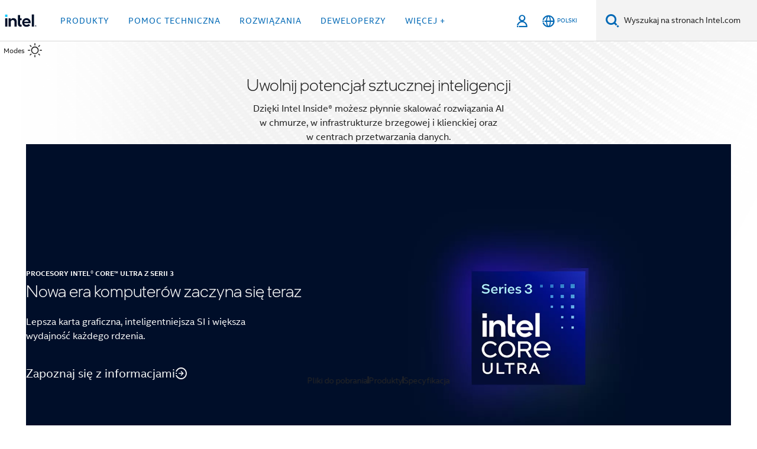

--- FILE ---
content_type: text/html;charset=utf-8
request_url: https://www.intel.pl/content/www/pl/pl/homepage.html
body_size: 21821
content:














<!doctype html>

<html class="rwd geo-override no-js vis no-rtl headerfooter-menu3 " lang="pl">
















<head>
    <meta charset="UTF-8"/>
    





<title>Uprość podróż ze sztuczną inteligencją – Intel</title>
    







    <link rel="preconnect" href="//cane.intel.com.pl/">
    <link rel="dns-prefetch" href="//cane.intel.com.pl/">

    <link rel="preconnect" href="//dogo.intel.com.pl/">
    <link rel="dns-prefetch" href="//dogo.intel.com.pl/">





    <link rel="preload" href="/content/dam/www/global/wap/performance-config.js" as="script" type="text/javascript">
    <script type="text/javascript" src='/content/dam/www/global/wap/performance-config.js'></script>
    <link rel="preload" href="/content/dam/www/global/wap/at-config.js" as="script" type="text/javascript">
    <script type="text/javascript" src='/content/dam/www/global/wap/at-config.js'></script>
    <link rel="preload" href="/etc.clientlibs/settings/wcm/designs/ver/260110/intel/global/targetDataCookie.min.js" as="script" type="text/javascript">
    <script src="/etc.clientlibs/settings/wcm/designs/ver/260110/intel/global/targetDataCookie.min.js"></script>




<link rel="preload" href="/etc.clientlibs/settings/wcm/designs/ver/260110/intel/us/en/Fonts/resources/intelone-display-light.woff2" as="font" type="font/woff2" crossorigin="true">
<link rel="preload" href="/etc.clientlibs/settings/wcm/designs/ver/260110/intel/us/en/Fonts/resources/intelone-display-regular.woff2" as="font" type="font/woff2" crossorigin="true">
<link rel="preload" href="/etc.clientlibs/settings/wcm/designs/ver/260110/intel/us/en/Fonts/resources/intel-clear-latin.woff2" as="font" type="font/woff2" crossorigin="true">

<link rel="preload" href="/content/dam/logos/intel-header-logo.svg" as="image">
<link rel="preload" href="/etc.clientlibs/settings/wcm/designs/ver/260110/intel/clientlibs/pages/intc-core.min.css" as="style">
<link rel="preload" href="/etc.clientlibs/settings/wcm/designs/ver/260110/intel/clientlibs/pages/nav.min.css" as="style" type="text/css">
<link rel="preload" href="/etc.clientlibs/settings/wcm/designs/ver/260110/intel/clientlibs/pages/secondaryNav.min.css" as="style" type="text/css">
<link rel="preload" href="/etc.clientlibs/settings/wcm/designs/ver/260110/intel/clientlibs/pages/intc-core.min.js" as="script">
<link rel="preload" href="/etc.clientlibs/settings/wcm/designs/ver/260110/intel/clientlibs/pages/site-global-icons/resources/font/site-global-icons.woff2?14825464" as="font" type="font/woff2" crossorigin="true">
    
















<meta http-equiv="X-UA-Compatible" content="IE=Edge"/>
<!--[if lte IE 9]>
<meta http-equiv="X-UA-Compatible" content="IE=9"/>
<![endif]-->


    <meta name="twitter:card" content="summary_large_image"/>

    <meta name="keywords" content="intel, intel strona główna, strona główna intel"/>

    <meta name="description" content="Dostarczaj rozwiązania wykorzystujące sztuczną inteligencję na dużą skalę w chmurze, centrum danych, zastosowaniach brzegowych i klienckich dzięki naszej szerokiej ofercie sprzętu i oprogramowania."/>

    <meta name="language" content="pl"/>

    <meta name="location" content="pl"/>

    <meta name="robots" content="follow,index,noarchive"/>

    <meta name="X-Server" content="INTE-35"/>

    <meta name="twitter:image" content="https://www.intel.com/content/dam/www/central-libraries/us/en/images/intel-new-logo-16x9.jpg"/>


    <meta property="og:image" content="https://www.intel.com/content/dam/www/central-libraries/us/en/images/intel-new-logo-16x9.jpg"/>

    <meta property="og:type" content="company"/>

    <meta property="og:site_name" content="Intel"/>

    <meta property="og:title" content="Uprość podróż ze sztuczną inteligencją – Intel"/>

    <meta property="fb:admins" content="267985180046218"/>

    <meta property="og:url" content="https://www.intel.com/content/www/pl/pl/homepage.html"/>

    <meta property="og:description" content="Dostarczaj rozwiązania wykorzystujące sztuczną inteligencję na dużą skalę w chmurze, centrum danych, zastosowaniach brzegowych i klienckich dzięki naszej szerokiej ofercie sprzętu i oprogramowania."/>

<meta http-equiv="content-type" content="text/html; charset=utf-8"/>

    <meta name="contentpath" content="/content/www/pl/pl/homepage"/>

    <meta name="authoreddate" content=""/>

    <meta name="localecode" content="pl_PL"/>

    <meta name="reimaginetoplevelcategory" content=""/>

    <meta name="mime" content="text/html"/>

    <meta name="format" content="homepage-refresh"/>

    <meta name="excludefromviews" content="false"/>

    <meta name="taxonomy" content=""/>

    <meta name="title" content="Uprość podróż ze sztuczną inteligencją – Intel"/>

    <meta name="menu" content=""/>

    <meta name="reimaginefilters" content=""/>

    <meta name="generic1" content="true"/>

    <meta name="intelkeywords" content="intel, intel strona główna, strona główna intel"/>

    <meta name="lastModifieddate" content="2025-12-15T17:07:38.198Z"/>

    <meta name="thumbnailurl" content="https://www.intel.com/content/dam/www/central-libraries/us/en/images/intel-new-logo-16x9.jpg"/>



    <meta name="viewport" content="width=device-width, initial-scale=1.0">
    





<link rel="icon" type="image/png" sizes="32x32" href="/etc.clientlibs/settings/wcm/designs/intel/default/resources/favicon-32x32.png">
<link rel="icon" type="image/png" sizes="16x16" href="/etc.clientlibs/settings/wcm/designs/intel/default/resources/favicon-16x16.png">
<link rel="shortcut icon" href="/etc.clientlibs/settings/wcm/designs/intel/default/resources/favicon.ico">
    <link rel="canonical" href="https://www.intel.pl/content/www/pl/pl/homepage.html"/>
<link rel="alternate" hreflang="id-id" href="https://www.intel.co.id/content/www/id/id/homepage.html"/>
                <link rel="alternate" hreflang="de-de" href="https://www.intel.de/content/www/de/de/homepage.html"/>
                <link rel="alternate" hreflang="en-us" href="https://www.intel.com/content/www/us/en/homepage.html"/>
                <link rel="alternate" hreflang="x-default" href="https://www.intel.com/content/www/us/en/homepage.html"/>
            <link rel="alternate" hreflang="es-xl" href="https://www.intel.la/content/www/xl/es/homepage.html"/>
                <link rel="alternate" hreflang="fr-fr" href="https://www.intel.fr/content/www/fr/fr/homepage.html"/>
                <link rel="alternate" hreflang="pt-br" href="https://www.intel.com.br/content/www/br/pt/homepage.html"/>
                <link rel="alternate" hreflang="vi-vn" href="https://www.intel.vn/content/www/vn/vi/homepage.html"/>
                <link rel="alternate" hreflang="th-th" href="https://www.thailand.intel.com/content/www/th/th/homepage.html"/>
                <link rel="alternate" hreflang="ko-kr" href="https://www.intel.co.kr/content/www/kr/ko/homepage.html"/>
                <link rel="alternate" hreflang="ja-jp" href="https://www.intel.co.jp/content/www/jp/ja/homepage.html"/>
                <link rel="alternate" hreflang="zh-cn" href="https://www.intel.cn/content/www/cn/zh/homepage.html"/>
                <link rel="alternate" hreflang="zh-tw" href="https://www.intel.com.tw/content/www/tw/zh/homepage.html"/>
                
    

    
        
        
            
                
                
                    <link rel="preload" href="/etc.clientlibs/settings/wcm/designs/ver/260110/intel/externallibs/bootstrap-css.min.css" as="style"><link rel="stylesheet" href="/etc.clientlibs/settings/wcm/designs/ver/260110/intel/externallibs/bootstrap-css.min.css" type="text/css"><link rel="preload" href="/etc.clientlibs/settings/wcm/designs/ver/260110/intel/clientlibs/pages/intc-core.min.css" as="style"><link rel="stylesheet" href="/etc.clientlibs/settings/wcm/designs/ver/260110/intel/clientlibs/pages/intc-core.min.css" type="text/css"><script src="/etc.clientlibs/settings/wcm/designs/ver/260110/intel/externallibs/jquery-standalone-3_6_0.min.js" defer></script><script src="/etc.clientlibs/settings/wcm/designs/ver/260110/intel/us/en/clientlibs/jquery-3_6_0.min.js" defer></script><script src="/etc.clientlibs/settings/wcm/designs/ver/260110/intel/us/en/clientlibs/legacy-libs.min.js" defer></script><script src="/etc.clientlibs/settings/wcm/designs/ver/260110/intel/externallibs/modernizr.min.js" defer></script><script src="/etc.clientlibs/settings/wcm/designs/ver/260110/intel/externallibs/picturefill-js.min.js" defer></script><script src="/etc.clientlibs/settings/wcm/designs/ver/260110/intel/externallibs/handlebars.min.js" defer></script><script src="/etc.clientlibs/settings/wcm/designs/ver/260110/intel/externallibs/html5-js.min.js" defer></script><script src="/etc.clientlibs/settings/wcm/designs/ver/260110/intel/externallibs/jquery-cookie-2_1_3.min.js" defer></script><script src="/etc.clientlibs/settings/wcm/designs/ver/260110/intel/externallibs/detectizr.min.js" defer></script><script src="/etc.clientlibs/settings/wcm/designs/ver/260110/intel/externallibs/jquery.matchHeight.min.js" defer></script><script src="/etc.clientlibs/settings/wcm/designs/ver/260110/intel/externallibs/bootstrap-js.min.js" defer></script><script src="/etc.clientlibs/settings/wcm/designs/ver/260110/intel/externallibs/bootstrap-affix.min.js" defer></script><script src="/etc.clientlibs/settings/wcm/designs/ver/260110/intel/externallibs/moment.locales.min.js" defer></script><script src="/etc.clientlibs/settings/wcm/designs/ver/260110/intel/externallibs/scrollToPlugin.min.js" defer></script><script src="/etc.clientlibs/settings/wcm/designs/ver/260110/intel/externallibs/slick-js.min.js" defer></script><script src="/etc.clientlibs/settings/wcm/designs/ver/260110/intel/externallibs/jquery.scrollTo.min.js" defer></script><script src="/etc.clientlibs/settings/wcm/designs/ver/260110/intel/externallibs/fastclick.min.js" defer></script><script src="/etc.clientlibs/settings/wcm/designs/ver/260110/intel/externallibs/jquery.resize.min.js" defer></script><script src="/etc.clientlibs/settings/wcm/designs/ver/260110/intel/externallibs/jquery.touchswipe.min.js" defer></script><script src="/etc.clientlibs/settings/wcm/designs/ver/260110/intel/externallibs/overthrow-detect.min.js" defer></script><script src="/etc.clientlibs/settings/wcm/designs/ver/260110/intel/externallibs/overthrow-polyfill.min.js" defer></script><script src="/etc.clientlibs/settings/wcm/designs/ver/260110/intel/externallibs/overthrow-init.min.js" defer></script><script src="/etc.clientlibs/settings/wcm/designs/ver/260110/intel/externallibs/jquery-ezmark.min.js" defer></script><script src="/etc.clientlibs/settings/wcm/designs/ver/260110/intel/externallibs/owl.carousel.min.js" defer></script><script src="/etc.clientlibs/settings/wcm/designs/ver/260110/intel/externallibs/polyfills.min.js" defer></script><script src="/etc.clientlibs/settings/wcm/designs/ver/260110/intel/externallibs/purify.min.js" defer></script><script src="/etc.clientlibs/settings/wcm/designs/ver/260110/intel/clientlibs/pages/intc-core.min.js" defer></script>
                
            
        
    
    
    























    
    
        
    




    
    
    
    
    
        
    


    
    
        
    


    
    
        
    

<script type="text/javascript">
    var cq_tms = {
        
        wa_industry_type: "",
        wa_subject: "",
        wa_emt_org: "",
        wa_emt_intel: "",
        wa_programidentifier: "",
        wa_location: "pl",
        wa_language: "pl",
        wa_english_title: "Homepage",
        wa_content_type: "",
        wa_intel_platform: "",
        wa_applications: "",
        wa_local: "pl_PL",
        wa_intel_technology: "",
        wa_system_type: "",
        wa_product_name: "",
        wa_audience: "",
        wa_life_cycle: "",
        wa_cq_url: "/content/www/pl/pl/homepage.html",
        wa_page_type_micro: "mf-homepage-refresh",
        wa_env: "prd",
        wa_cq_pub_env: "publish",
        wa_transl_status: "3",
        wa_product_id: "",
        wa_software: "",
        wa_reference_design: "",
        wa_codename: "",
        wa_created_date: "1689794666290",
        wa_modified_date: "1765818458198",
        wa_off_time: "1924992000000",
        wa_ownedby: "",
        wa_managedby: "",
        wa_idz_nid : "",
        wa_event_type: "",
        wa_idz_custom_tags: "",
        wa_programming_language: "",
        wa_skill_level: "",
        wa_solution: "",
        wa_product_formFactor: "",
        wa_operating_system: "",
        wa_marketing_products: "",
        wa_ssg_third_party_prod_sys_sol: "",
        wa_upeNamespace: "",
        wa_doc_id:"",
        wa_doc_version:"",
        wa_doc_publishdate:"",
        eloqua_disabled:"false",
        
        
        
        
        
        wa_uam_secondary_id: "",

        
        
        wa_secondary_content_type: ""
        
        
    };

    
    
</script>

















<script src="/etc.clientlibs/settings/wcm/designs/ver/260110/intel/clientlibs/virtual-assistant-services.min.js"></script>
<script type="text/javascript">
    var chatContextObj = {};
    chatContextObj["locale"] = 'pl-PL';
    chatContextObj["app"] = 'Sales';
    chatContextObj["supportProductMap"] = 'NA';
</script>

<script type="text/javascript">
    var chatConfigObj = {};
    var cq_tms = cq_tms || {};
    chatConfigObj["virtualAssistantName"] = '';
    chatConfigObj["virtualAssistantUid"] = '';
    chatConfigObj["virtualAssistantDomain"] = 'https://c0.avaamo.com';
    if (chatConfigObj["virtualAssistantName"] !== '') {
        cq_tms.wa_avaamo_project = "Avaamo-" + chatConfigObj.virtualAssistantName.replaceAll("Virtual Assistant", "").trim();
    }
</script>
<script src="/etc.clientlibs/settings/wcm/designs/ver/260110/intel/externallibs/purify.min.js" defer></script><script src="/etc.clientlibs/settings/wcm/designs/ver/260110/intel/clientlibs/virtual-assistant.min.js" defer></script>





    <script type="text/javascript" src="/content/dam/www/global/wap/main/wap.js" async></script>



<link rel="stylesheet" type="text/css" href="/etc.clientlibs/intel/clientlibs/bundles/resources/css/dm.components.pages.mobileFirst.homepage-refresh.style.63d2987b.bundle.css"/><link rel="stylesheet" type="text/css" href="/etc.clientlibs/intel/clientlibs/bundles/resources/css/commons.components.content.homepage.themeModes.style.7d661ec5.bundle.css"/><link rel="stylesheet" type="text/css" href="/etc.clientlibs/intel/clientlibs/bundles/resources/css/commons.components.content.homepage.homepageHero.style.7db2182c.bundle.css"/><link rel="stylesheet" type="text/css" href="/etc.clientlibs/intel/clientlibs/bundles/resources/css/commons.components.content.homepage.floatingNavBar.style.b95dbf3b.bundle.css"/><link rel="stylesheet" type="text/css" href="/etc.clientlibs/intel/clientlibs/bundles/resources/css/commons.components.content.homepage.calloutBlade.style.adce649d.bundle.css"/><link rel="stylesheet" type="text/css" href="/etc.clientlibs/intel/clientlibs/bundles/resources/css/commons.components.content.homepage.developerTools.style.bc5a8fe6.bundle.css"/></head>


























    




    

<body class="page-is-published global-nav">















<div class="skip-to-main-content">
    <div class="sb-skipLinkWrapper invisible">
        <a href="#primary-content" class="inline-block bg-greenDarkApron color-textWhite text-bold text-noUnderline sb-skipLink visible">Przejdź do treści głównej</a>
    </div>
</div>

<div class="promo-banner-content"></div>

























<script>
    var isLoggedin = (document.cookie.indexOf('IGHFLoggedIn') != -1);
    var currentURL = window.location.href;
    if (currentURL.startsWith("https://isvc--isvcqa24.sandbox.my.site.com")) {
        isLoggedin = true;
        if (currentURL.includes("/onlinecasemgmt/warrantyinfo")) {
            isLoggedin = false;
        }
    }
</script>





    
        <div class="global">





















<link rel="stylesheet" href="/etc.clientlibs/settings/wcm/designs/ver/260110/intel/clientlibs/pages/nav.min.css" type="text/css">
<link rel="stylesheet" href="/etc.clientlibs/settings/wcm/designs/ver/260110/intel/clientlibs/pages/secondaryNav.min.css" type="text/css">












    
    
        
    



    
    
        <div class="global-nav-redesign global component" data-component="global-nav-redesign" data-component-id="1">
            <header role="banner">
                <nav class="intel-navbar advanced-search" role="navigation" aria-label="Main Navigation" data-igm="">
                    <!-- Brand and toggle get grouped for better mobile display -->
                    <div class="navbar-wraper">

                        <div class="navbar-logo">
                            <a href="/content/www/pl/pl/homepage.html" alt="Intel homepage" class="intel-logo-rebrand">
                                    
                                <img src="/content/dam/logos/intel-header-logo.svg" height="300" width="118" alt="Logo Intel – powrót na stronę główną">
                            </a>
                        </div>

                        <div class="navbar-left">
                            <!-- mobile: menu toggle, sign in -->
                            <div class="d-block d-sm-none">
                                <button type="button"
                                        data-wap="{&quot;linktype&quot;:&quot;level1&quot;}"
                                        class="mega-hamburger nav-link-icon nav-link-icon-toggle collapsed"
                                        data-bs-target="#primary-nav" aria-expanded="false" aria-controls="primary-nav"
                                        data-mega-control="hamburger">
                                    <span class="visually-hidden">Przełącznik nawigacji</span>
                                    <span class="fa-intel-menu icon-toggle-off"></span>
                                    <span class="fa-cancel-thin icon-toggle-on"></span>
                                </button>
                            </div>

                            <!-- START DYNAMIC NAVIGATION MENEU -->
                            <div class="collapse mega-menu-collapse" id="primary-nav">
                                <div class="mega-menu-wrap">
                                    <ol class="mega-navbar unique-container-global-nav-items">
                                        <!-- Start: Primary Nav Items -->

                                    </ol>
                                </div>
                            </div>
                        </div>

                        <!-- START MOBLE TOGGLE buttons -->
                        <div class="navbar-right">


                            <!-- START: NON-signed in panel -->
                            <span id="not-logged-in-scenario" class="d-none">

         <button type="button" title="Zaloguj się"
                 class="nav-link-icon nav-link-icon-toggle collapsed"
                 data-wap="{&quot;linktype&quot;:&quot;level1&quot;}"
                 aria-expanded="false" aria-controls="panel-signin"
                 onclick="intel.mytools.unifiedLogin();"
                 data-mega-control="signin">
            <span class="visually-hidden">Zaloguj się</span>
            <span class="fa-intel-user-o icon-toggle-off"></span>
            <span class="fa-intel-user icon-toggle-on"></span>
        </button>
</span>

<script>
    var intel = intel || {};
    intel.signinsimplifyConfig = {
        authorizationUrl: '/content/www/us/en/homepage.html',
        locale: '',
        messages: {
            InvalidCredential: 'Podana nazwa u\u017Cytkownika lub has\u0142o jest nieprawid\u0142owe.',
            InvalidField: 'Podana nazwa u\u017Cytkownika lub has\u0142o jest nieprawid\u0142owe.',
            AccountDisabled: 'Ze wzgl\u0119d\u00F3w bezpiecze\u0144stwa twoje konto zosta\u0142o wy\u0142\u0105czone. Aby uzyska\u0107 pomoc, <a href=\"#\" class=\"contactLink new-tab-link\" target=\"_blank\" rel=\"noopener noreferrer\">skontaktuj si\u0119 z nami<\/a>.',
            AccountLocked: 'Twoje konto zosta\u0142o zablokowane. Aby uzyska\u0107 pomoc, przeczytaj <a href=\"#\" class=\"faqsLink new-tab-link\" target=\"_blank\" rel=\"noopener noreferrer\">Logowanie \u2013 FAQ<\/a>.',
            UserNotFound: 'Podana nazwa u\u017Cytkownika lub has\u0142o jest nieprawid\u0142owe.',
            Unknown: 'Wyst\u0105pi\u0142 nieoczekiwany b\u0142\u0105d. Spr\u00F3buj ponownie. Aby uzyska\u0107 pomoc, nale\u017Cy skorzysta\u0107 z opcji kontaktu lub pomocy technicznej poni\u017Cej.',
            PasswordExpired: 'Twoje has\u0142o wygas\u0142o. Prosimy o zmian\u0119 has\u0142a.',
            LoginAssistLink: 'https://signin.intel.com/ContactUs.aspx',
            faqsLink: '/content/www/pl/pl/my-intel/sign-in-help.html'
        },
        nameField: 'Nazwa u\u017Cytkownika',
        passField: 'Has\u0142o',
        isPopup: true,
        responseHref: 'https://www.intel.com/content/www/pl/pl/homepage.html' + window.location.search + window.location.hash, 
        sslDomainUrl: 'www.intel.com',
        loginUrl: 'https://welcome.intel.com/login.aspx?appid=258&qlogin=true',
        ssoUri: '',
        logoutUrl: 'https://welcome.intel.com/logout.aspx',
        logoutHref: 'https://signin.intel.com/Logout?RedirectURL=https://www.intel.com/content/www/pl/pl/homepage.html',
        logoutIGHFHref: 'https://signin.intel.com/Logout?RedirectURL=',
        loginErrorID: '#login-error',
        usernameID: '#username',
        remembermeId: '#cbRememberMe',
        formID: '#igm-form-signin',
        unameErrorID: '#uname-error',
        passID: '#password',
        passError: '#pwd-error',
        changePasswordUrl: '/content/www/pl/pl/my-intel/change-password.html',
        emailVerificationUrl: '/content/www/pl/pl/my-intel/email-verification.external.html',
        aboutToExpireEmailUrl: '/content/www/pl/pl/my-intel/email-verification.html',
        renewalUrl: '/content/www/pl/pl/secure/technology-provider/forms/renew-technology-provider-membership.html',
        limitedUrl: '/content/www/pl/pl/resellers/limited-status-secondary.html',
        isaPRMDashBoardURL: '/content/www/us/en/secure/partner/solutions-alliance/overview.html',
        itpPRMDashBoardURL: '/content/www/us/en/secure/partner/technology-provider/iot/overview.html',
        itpisaPRMDashBoardURL: '/content/www/us/en/secure/partner/iot-itp-isa/overview.html',
        isaRenewalURL: '/content/www/us/en/secure/partner/forms/solutions-alliance-renewal.html',
        primaryPostLaunchURL: 'https://partner.intel.com/s/post-launch-primary',
        nonPrimaryPostLaunchURL: 'https://partner.intel.com/s/post-launch-non-primary',
        idpUrl: 'https://consumer.intel.com/intelcorpb2c.onmicrosoft.com/B2C_1A_UnifiedLogin_SISU_CML_SAML/generic/login?entityId=www.intel.com',
        headerSignInIdpUrl: 'https://consumer.intel.com/intelcorpb2c.onmicrosoft.com/B2C_1A_UnifiedLogin_SISU_CML_SAML/generic/login?entityId=www.intel.com&ui_locales=pl',
        headerSignOutIdpUrlB2B:'https://login.microsoftonline.com/common/oauth2/v2.0/logout?post_logout_redirect_uri=https://www.intel.com/content/www/pl/pl/homepage.html' + window.location.search + window.location.hash,
        headerSignOutIdpIGHFUrlB2B:'https://login.microsoftonline.com/common/oauth2/v2.0/logout?post_logout_redirect_uri=',
        headerSignOutIdpUrlB2C:'https://consumer.intel.com/intelcorpb2c.onmicrosoft.com/B2C_1A_UNIFIEDLOGIN_SISU_STD_OIDC/oauth2/v2.0/logout?id_token_hint=$TOKEN$%26post_logout_redirect_uri=https://www.intel.com/apps/intel/services/unifiedlogout.json',
        sessionAuthorizeUrlB2C:'https://consumer.intel.com/intelcorpb2c.onmicrosoft.com/B2C_1A_UNIFIEDLOGIN_SISU_STD_OIDC/oauth2/v2.0/authorize?client_id=8b32f2f3-7a32-4902-8821-1df682b7043b%26scope=profile%20offline_access%208b32f2f3-7a32-4902-8821-1df682b7043b%20openid%26response_mode=fragment%26response_type=token%26prompt=none%26redirect_uri=',
        sessionAuthorizeUrlB2B:'https://login.microsoftonline.com/46c98d88-e344-4ed4-8496-4ed7712e255d/oauth2/v2.0/authorize?client_id=cb0ec60b-608b-4e76-9d69-1e5e0afb3456%26scope=openid%20profile%20offline_access%26response_mode=fragment%26response_type=token%26prompt=none%26redirect_uri=',
        sessionInitUrl:'https://www.intel.com/content/www/us/en/secure/my-intel/dashboard.html',
        azureLocaleCode:'pl',
        allowedPathRegx:'^(.*intel.com.*$)|^(/content/.*$)',
        signOutTokenGenB2C:'https://consumer.intel.com/intelcorpb2c.onmicrosoft.com/B2C_1A_UNIFIEDLOGIN_SISU_STD_OIDC/oauth2/v2.0/authorize?client_id=8b32f2f3-7a32-4902-8821-1df682b7043b%26scope=profile offline_access+8b32f2f3-7a32-4902-8821-1df682b7043b+openid%26response_type=id_token%26prompt=none%26redirect_uri=',
        validTargetURL:'https://www.intel.com/content/www/pl/pl/homepage.html' + window.location.search + window.location.hash
    };

    function clearB2CIFrame(interval, iFrame) {
        clearInterval(interval);
        iFrame.parentNode.removeChild(iFrame);
    }

    function clearIFrame(interval, iFrame) {
        clearInterval(interval);
        iFrame.parentNode.removeChild(iFrame);
    }
    function createB2CIFrame(id, src) {
        var authIFrame = document.createElement("iframe");
        authIFrame.id = "sso-b2c-" + id;
        authIFrame.hidden = "hidden";
        authIFrame.src = src;
        document.body.appendChild(authIFrame);
        return authIFrame;
    }
    function createIFrame(id, src) {
        var authIFrame = document.createElement("iframe");
        authIFrame.id = "sso-" + id;
        authIFrame.hidden = "hidden";
        authIFrame.src = src;
        document.body.appendChild(authIFrame);
        return authIFrame;
    }

    function animateHumanoidIcon() {
    	$("#not-logged-in-scenario").css("cursor", "not-allowed");
    	$("#not-logged-in-scenario button").css("pointer-events", "none");
    	$("#not-logged-in-scenario button span.icon-toggle-off").addClass('iia-beat-fade');
	}

    function resetHumanoidIcon() {
    	$("#not-logged-in-scenario").css("cursor", "");
        $("#not-logged-in-scenario button").css("pointer-events", "");
    	$("#not-logged-in-scenario button span.icon-toggle-off").removeClass('iia-beat-fade');
	}

    function initiateB2CLogoutToken(type) {
        return new Promise(function (resolve, reject) {
            function authIFrameB2CIntervalWrapper(authIFrame) {
                var authIFrameInterval = setInterval(function () {
                    var authIFrameWindow = authIFrame.contentWindow;
                    if (authIFrameWindow) {
                        try {
                            var authIFrameURL = authIFrameWindow.location.href;

                            if (authIFrameURL) {
                                if (authIFrameURL.includes("#id_token=")) {
                                    clearB2CIFrame(authIFrameInterval, authIFrame);
                                    return resolve({
                                        id: authIFrame.id,
                                        msg: "SUCCESS!" + "--" + authIFrame.id,
                                        code: "SUCCESS",
                                        id_token_hint:authIFrameURL.split("#id_token=")[1]
                                    });
                                } else if (authIFrameURL.includes("#error=")) {
                                    clearB2CIFrame(authIFrameInterval, authIFrame);
                                    return reject({
                                        id: authIFrame.id,
                                        msg: "FAILURE!" + "--" + authIFrame.id,
                                        code: "FAILURE",
                                    });
                                } else {
                                    authIFrameAttempts++;
                                    if (
                                        authIFrameAttempts ===
                                        AUTH_IFRAME_MAX_ATTEMPTS
                                    ) {
                                        clearB2CIFrame(authIFrameInterval, authIFrame);
                                        return reject({
                                            id: authIFrame.id,
                                            msg:
                                                "ERROR - MAX (TIMING)!" +
                                                "--" +
                                                authIFrame.id,
                                            code: "ERROR",
                                        });
                                    }
                                }
                            } else {
                                clearB2CIFrame(authIFrameInterval, authIFrame);
                                return reject({
                                    id: authIFrame.id,
                                    msg: "ERROR - URL!" + "--" + authIFrame.id,
                                    code: "ERROR",
                                });
                            }
                        } catch (err) {
                            if (authIFrameAttempts === AUTH_IFRAME_MAX_ATTEMPTS) {
                                clearB2CIFrame(authIFrameInterval, authIFrame);
                                return reject({
                                    id: authIFrame.id,
                                    msg:
                                        "ERROR - MAX (CORS)!" +
                                        "--" +
                                        authIFrame.id,
                                    code: "ERROR",
                                });
                            }
                            authIFrameAttempts++;
                        }
                    } else {
                        clearB2CIFrame(authIFrameInterval, authIFrame);
                        return reject({
                            id: authIFrame.id,
                            msg: "ERROR - DOM!" + "--" + authIFrame.id,
                            code: "ERROR",
                        });
                    }
                }, 500);
            }

            var AUTH_IFRAME_MAX_ATTEMPTS = 80;
            var authIFrameAttempts = 0;

            var currentOrigin = encodeURIComponent(window.location.origin + ((intel.isIGHFCall === false && !/mark.intel.com/.test(window.location.hostname)) ? "/content/www/us/en/homepage.html" : "/"));
            var redirectURI = currentOrigin;

            var matchedSite =
                window.INTELNAV &&
                window.INTELNAV.CIDAAS &&
                window.INTELNAV.CIDAAS.customRedirectSites.find((site) =>
                    site.host.includes(window.location.host)
                );
            if (matchedSite) {
                redirectURI += matchedSite.redirectURI;
            }

            var authURL = decodeURIComponent(intel.signinsimplifyConfig.signOutTokenGenB2C + redirectURI);
            var authIFrame = createB2CIFrame(type, authURL);
            authIFrameB2CIntervalWrapper(authIFrame);
        });
    }

    function initiateAuth(type) {
        return new Promise(function (resolve, reject) {
            function authIFrameIntervalWrapper(authIFrame) {
                let authIFrameInterval = setInterval(function () {
                    let authIFrameWindow = authIFrame.contentWindow;
                    if (authIFrameWindow) {
                        try {
                            let authIFrameURL = authIFrameWindow.location.href;
                            if (authIFrameURL) {
                                if (authIFrameURL.includes("#access_token=")) {
                                    clearIFrame(authIFrameInterval, authIFrame);
                                    return resolve({
                                        id: authIFrame.id,
                                        msg: "SUCCESS!" + "--" + authIFrame.id,
                                        code: "SUCCESS",
                                    });
                                } else if (authIFrameURL.includes("#error=")) {
                                    clearIFrame(authIFrameInterval, authIFrame);
                                    return reject({
                                        id: authIFrame.id,
                                        msg: "FAILURE!" + "--" + authIFrame.id,
                                        code: "FAILURE",
                                    });
                                } else {
                                    authIFrameAttempts++;
                                    if (
                                        authIFrameAttempts ===
                                        AUTH_IFRAME_MAX_ATTEMPTS
                                    ) {
                                        clearIFrame(authIFrameInterval, authIFrame);
                                        return reject({
                                            id: authIFrame.id,
                                            msg:
                                                "ERROR - MAX (TIMING)!" +
                                                "--" +
                                                authIFrame.id,
                                            code: "ERROR",
                                        });
                                    }
                                }
                            } else {
                                clearIFrame(authIFrameInterval, authIFrame);
                                return reject({
                                    id: authIFrame.id,
                                    msg: "ERROR - URL!" + "--" + authIFrame.id,
                                    code: "ERROR",
                                });
                            }
                        } catch (err) {
                            if (authIFrameAttempts === AUTH_IFRAME_MAX_ATTEMPTS) {
                                clearIFrame(authIFrameInterval, authIFrame);
                                return reject({
                                    id: authIFrame.id,
                                    msg:
                                        "ERROR - MAX (CORS)!" +
                                        "--" +
                                        authIFrame.id,
                                    code: "ERROR",
                                });
                            }
                            authIFrameAttempts++;
                        }
                    } else {
                        clearIFrame(authIFrameInterval, authIFrame);
                        return reject({
                            id: authIFrame.id,
                            msg: "ERROR - DOM!" + "--" + authIFrame.id,
                            code: "ERROR",
                        });
                    }
                }, 500);
            }

            var AUTH_IFRAME_MAX_ATTEMPTS = 40;
            var authIFrameAttempts = 0;

            var authURL;
            let tempIsIGHFCall = document.querySelectorAll('#recode50header').length > 0;
            var currentOrigin =  encodeURIComponent(window.location.origin + ((!tempIsIGHFCall && !/mark.intel.com/.test(window.location.hostname)) ? intel.signinsimplifyConfig.authorizationUrl : "/"));
            var redirectURI = currentOrigin;
            var matchedSite =
                window.INTELNAV &&
                window.INTELNAV.CIDAAS &&
                window.INTELNAV.CIDAAS.customRedirectSites.find((site) =>
                    site.host.includes(window.location.host)
                );
            if (matchedSite) {
                redirectURI += matchedSite.redirectURI;
            }

            if (type === "b2c") {
                authURL = decodeURIComponent(
                    intel.signinsimplifyConfig.sessionAuthorizeUrlB2C + redirectURI
                );
            } else {
                authURL = decodeURIComponent(
                    intel.signinsimplifyConfig.sessionAuthorizeUrlB2B + redirectURI
                );
            }

            let authIFrame = createIFrame(type, authURL);
            authIFrameIntervalWrapper(authIFrame);
        });
    }

    function initiateIntelAuth() {
        return new Promise(function (resolve, reject) {
            function authIntelIFrameIntervalWrapper(authIntelIFrame) {
                let authIntelIFrameInterval = setInterval(function () {
                    let authIntelIFrameWindow = authIntelIFrame.contentWindow;
                    if (authIntelIFrameWindow) {
                        try {
                            let authIntelIFrameURL = authIntelIFrameWindow.location.href;

                            if (authIntelIFrameURL) {
                                if (
                                    authIntelIFrameURL.includes(
                                        window.location.href
                                    )
                                ) {
                                    clearIFrame(
                                        authIntelIFrameInterval,
                                        authIntelIFrame
                                    );
                                    return resolve({
                                        id: authIntelIFrame.id,
                                        msg: "SUCCESS!" + "--" + authIntelIFrame.id,
                                        code: "SUCCESS",
                                    });
                                } else {
                                    authIntelIFrameAttempts++;
                                    if (
                                        authIntelIFrameAttempts ===
                                        AUTH_INTEL_IFRAME_MAX_ATTEMPTS
                                    ) {
                                        clearIFrame(
                                            authIntelIFrameInterval,
                                            authIntelIFrame
                                        );
                                        return reject({
                                            id: authIntelIFrame.id,
                                            msg:
                                                "ERROR - MAX (TIMING)!" +
                                                "--" +
                                                authIntelIFrame.id,
                                            code: "ERROR",
                                        });
                                    }
                                }
                            } else {
                                clearIFrame(
                                    authIntelIFrameInterval,
                                    authIntelIFrame
                                );
                                return reject({
                                    id: authIntelIFrame.id,
                                    msg: "ERROR - URL!" + "--" + authIntelIFrame.id,
                                    code: "ERROR",
                                });
                            }
                        } catch (err) {
                            if (
                                authIntelIFrameAttempts ===
                                AUTH_INTEL_IFRAME_MAX_ATTEMPTS
                            ) {
                                clearIFrame(
                                    authIntelIFrameInterval,
                                    authIntelIFrame
                                );
                                return reject({
                                    id: authIntelIFrame.id,
                                    msg:
                                        "ERROR - MAX (CORS)!" +
                                        "--" +
                                        authIntelIFrame.id,
                                    code: "ERROR",
                                });
                            }
                            authIntelIFrameAttempts++;
                        }
                    } else {
                        clearIFrame(authIntelIFrameInterval, authIntelIFrame);
                        return reject({
                            id: authIntelIFrame.id,
                            msg: "ERROR - DOM!" + "--" + authIntelIFrame.id,
                            code: "ERROR",
                        });
                    }
                }, 500);
            }

            let AUTH_INTEL_IFRAME_MAX_ATTEMPTS = 80;
            let authIntelIFrameAttempts = 0;

            let authIntelIFrame = createIFrame(
                "sso-intel-b2c",
                intel.signinsimplifyConfig.sessionInitUrl
            );
            authIntelIFrameIntervalWrapper(authIntelIFrame);
        });
	}

    function getAuthenticationStatus() {
        return new Promise(function (resolve, reject) {
            initiateAuth("b2c")
                .then(function (b2cSuccessRes) {
                    return resolve(b2cSuccessRes);
                })
                .catch(function (b2cFailureRes) {
                    var isB2BSite =
                        window.INTELNAV &&
                        window.INTELNAV.CIDAAS &&
                        window.INTELNAV.CIDAAS.B2BSites.some((site) =>
                            site.includes(window.location.host)
                        );
                    if (isB2BSite) {
                        initiateAuth("b2b")
                            .then(function (b2bSuccessRes) {
                                return resolve(b2bSuccessRes);
                            })
                            .catch(function (b2bFailureRes) {
                                return reject(b2bFailureRes);
                            });
                    } else {
                        return reject(b2cFailureRes);
                    }
                });
        });
    }

    function checkAEMSession(){
        let isSessionExist = false;
        if(!tempIsIGHF){
            $.ajax({
                url: "/libs/apps/intel/myintel/agsroles.json?validateAEMSession=Y",
                async: false,
                success: function (data) {
                    if (data && data["isValidAEMSession"]) {
                        document.cookie = "IGHFLoggedIn=true;domain=.intel.com;path=/";
                        isLoggedin = true;
                        isSessionExist = true;
                    }
                }
            });
        }
        return isSessionExist;
    }

    if (
        !isLoggedin &&
        ((document.domain.indexOf("thailand") == -1 &&
                document.domain.endsWith(".intel.com")) ||
            document.getElementById("recode50header") != null) &&
        navigator != null &&
        navigator.userAgent.indexOf("CloudManagerTest") == -1
    ) {
        var tempIsIGHF = document.getElementById("recode50header");
        if (tempIsIGHF) animateHumanoidIcon();
        getAuthenticationStatus()
            .then(function (res) {
                let isSessionExist = checkAEMSession();
                if(isSessionExist){
                    intel.signinHeaderSimplify.initialize();
                }else {
                    var currentUrl = window.location.href;
                    if (currentUrl.indexOf("service-maintenance-notice") === -1) {
                        if (res.id === "sso-b2c") {
                            var cookiename = "IGHFtarget";
                        var samlcookieValue =
                            cookiename +
                            "=" +
                            encodeURIComponent(currentUrl) +
                            ";secure;path=/;domain=.intel.com";
                        document.cookie = samlcookieValue;
                        if (intel.isIGHFCall) {
                            initiateIntelAuth().then(() => {
                                isLoggedin = true;
                                intel.signinHeaderSimplify.initialize();
                            }).catch(() => {
                                window.location.href = intel.signinsimplifyConfig.sessionInitUrl;
                            });
                        } else {
                            window.location.href = intel.signinsimplifyConfig.sessionInitUrl;
                        }
                    } else {
                        document.cookie = "IGHFLoggedIn=true;domain=.intel.com;path=/";
                        if (intel.isIGHFCall) {
                            isLoggedin = true;
                            intel.signinHeaderSimplify.initialize();
                        } else {
                            window.location.reload();
                        }
                    }
                }
                }
            })
            .catch(()=>{
				if (tempIsIGHF) resetHumanoidIcon();
            });
    }

</script>
                            

















































<script id="myinteldrpdown-template" type="text/x-handlebars-template">
    <section class="myintel-tools-content" role="region"
             aria-label="Mój Intel">
        
        <div class="card-header force-background solid brand-very-dark-gray my-intel-menu">
            <button type="button" class="icon close float-end" data-igm-search-toggle="" aria-label="Zamknij"
                    tabindex="0" data-wap="" data-wap_ref="myintel-navmenu-closing">
                <span></span>
            </button>
            <ul class="nav nav-tabs component">
                
                <li role="presentation" class="active"   >
                    <a href="#my-intel" role="tab" tabindex="0">Mój Intel<span
                            class="fa fa-user"></span></a>
                </li>
            </ul>
        </div>
        

        <div class="my-intel-panel-body tab-content">
            
            <div role="tabpanel" class="tab-pane fade show active" id="my-intel">
                <ul class="myintel-links">
                    {{#each myintelpagelinks}}
                    <li data-agsrole="{{{agsrole}}}"
                        data-blacklistedagsrole="{{{blacklistedagsgroupname}}}"
                        data-isinternal="{{{displayOnlyInternal}}}"
                        data-isexternal="{{{displayOnlyExternal}}}"
                        class="{{{class}}}">
                        <a target="{{{target}}}"
                           href="{{{href}}}" tabindex="0">{{{label}}}</a>
                    </li>
                    {{/each}}
                </ul>
                <div class="tools-pane component" data-component="myintel-tools" data-component-id="1">
                    <h5 class="my-intel-tools">Moje narzędzia</h5>
                    
                    <ul class="myintel-links">
                        {{#each mytoollinks}}
                        <li class="myintellink"
                            data-isinternal="{{{displayOnlyInternal}}}"
                            data-isexternal="{{{displayOnlyExternal}}}">
                            <h3 style="display:none;">{{{agsgroupname}}}</h3>
                            <h4 style="display:none;">{{{blacklistedagsgroupname}}}</h4>
                            <a tabindex="0" href="{{{linkurl}}}" target="_blank" rel="noopener noreferrer" title="">{{{linktext}}}</a>
                            {{#if tooltip}}
                            <a class="fa fa-help-circled" tabindex="0" data-bs-toggle="tooltip" data-html="true"
                                  data-title="{{tooltip}}" data-placement="bottom" data-wap_ref="tooltip:{{{linktext}}}"><span class="visually-hidden">{{tooltip}}</span></a>
                            {{/if}}
                        </li>
                        {{/each}}
                    </ul>
                </div>
            </div>
            
        </div>
    </section>
</script>


<span id="logged-in-scenario" class="d-none">

<button type="button" title="Mój Intel"
        data-wap="{&quot;linktype&quot;:&quot;level1&quot;}"
        class="nav-link-icon nav-link-icon-toggle collapsed" data-bs-target="#panel-signedin" aria-expanded="false"
        aria-controls="panel-signedin" data-mega-control="signedin">
    <span class="visually-hidden">Mój Intel</span>
    <span class="fa-intel-user-checked-o icon-toggle-off"></span>
    <span class="fa-intel-user-checked icon-toggle-on"></span>
</button>

<div class="mega-panel panel-layout-signed-in collapse" id="panel-signedin">
    <div class="mega-panel-wrap">
        <div class="mega-panel-body">
            <div class="panel-content flex-content-wrap">

                <!-- MyIntel Section -->
                <!-- -------------------------------------------------------------- -->
                <div class="panel-item d-none" id="myIntelPageLinks">
                    <a id="myIntelPageLinksHeader" class="nav-l3 has-border has-link"></a> <!-- {{#if heading.onState}} selected{{/if}} {{#if heading.onStateParent}} selected-parent{{/if}} -->
                    <div class="panel-item-content">
                        <ul id="myIntelPageLinksItemList" class="panel-links nav-l4-list list-unstyled">

                        </ul>
                    </div>
                </div>

                <!-- My Tools Section -->
                <!-- -------------------------------------------------------------- -->
                <div class="panel-item col-span-2" id="myIntelTools">
                    
                    <div class="nav-l3">
                        Moje narzędzia
                    </div>

                    <div class="panel-item-content">
                        <!--
                            Note: right now this panel (myTools) has only one column/ul
                            if more columns are needed, remove below's 'w-auto' class
                        -->
                        <ul class="panel-links nav-l4-list list-unstyled w-auto" id="mytools-ul">

                            <!-- this 'li' will be used as the template to populate this section from the js -->
                            <li class="d-none">
                                <a class="nav-l4"></a>

                                <button class="btn-tooltip-trigger d-none" data-bs-toggle="tooltip" data-placement="bottom"
                                        title="">
                                    <span>?</span>
                                </button>
                            </li>
                        </ul>
                    </div>
                </div>

            </div>

            <div class="item-actions">
               <button type="button" class="btn btn-primary"
                       data-sso-uri=''
                       data-logout-uri="" data-wap="{&quot;linktype&quot;:&quot;logout&quot;}"
                       onclick="intel.signinsimplify.signOut()">Wyloguj</button>
            </div>
        </div>
    </div>
</div>


</span>

                            
















    


<button type="button" title="Language Selector"
        data-wap="{&quot;linktype&quot;:&quot;level1&quot;}"
        class="nav-link-icon nav-link-icon-toggle collapsed"
        data-bs-target="#panel-language-selector" aria-label="Polski"
        aria-expanded="false" aria-controls="panel-language-selector"
        data-mega-control="language-selector">
    <span class="fa-intel-globe-o icon-toggle-off"></span>
    <span class="fa-intel-globe icon-toggle-on"></span>
    <span class="nav-link-icon-label">Polski</span>
</button>

<div class="mega-panel panel-layout-language collapse" id="panel-language-selector"
     aria-expanded="false" aria-selected="false">
    <div class="mega-panel-wrap">
        <div class="mega-panel-body">
            <div class="mega-panel-heading">
                <h2 class="nav-l2">
                    
                        
                            Select Your Language
                        
                        
                    
                </h2>
            </div>
            <div class="panel-content flex-content-wrap">
                
                    <div class="panel-item">
                        <!-- region.countryName is actually region name -->
                        
                        <ul class="list-unstyled panel-links nav-l4-list">
                            
                                
                                
                                
                                    <li class="lang-option">
                                
                                
                                    
                                    
                                        
                                    
                                
                                    <a class="nav-l4" data-locale="id_id" href="https://www.intel.co.id/content/www/id/id/homepage.html">
                                            Bahasa Indonesia
                                    </a>
                                </li>
                            
                                
                                
                                
                                    <li class="lang-option">
                                
                                
                                    
                                    
                                        
                                    
                                
                                    <a class="nav-l4" data-locale="de_de" href="https://www.intel.de/content/www/de/de/homepage.html">
                                            Deutsch
                                    </a>
                                </li>
                            
                                
                                
                                
                                    <li class="lang-option">
                                
                                
                                    
                                    
                                        
                                    
                                
                                    <a class="nav-l4" data-locale="en_us" href="https://www.intel.com/content/www/us/en/homepage.html">
                                            English
                                    </a>
                                </li>
                            
                                
                                
                                
                                    <li class="lang-option">
                                
                                
                                    
                                    
                                        
                                    
                                
                                    <a class="nav-l4" data-locale="es_xl" href="https://www.intel.la/content/www/xl/es/homepage.html">
                                            Español
                                    </a>
                                </li>
                            
                                
                                
                                
                                    <li class="lang-option">
                                
                                
                                    
                                    
                                        
                                    
                                
                                    <a class="nav-l4" data-locale="fr_fr" href="https://www.intel.fr/content/www/fr/fr/homepage.html">
                                            Français
                                    </a>
                                </li>
                            
                                
                                
                                
                                    <li class="lang-option">
                                
                                
                                    
                                    
                                        
                                    
                                
                                    <a class="nav-l4" data-locale="pt_br" href="https://www.intel.com.br/content/www/br/pt/homepage.html">
                                            Português
                                    </a>
                                </li>
                            
                        </ul>
                    </div>
                
                    <div class="panel-item">
                        <!-- region.countryName is actually region name -->
                        
                        <ul class="list-unstyled panel-links nav-l4-list">
                            
                                
                                
                                
                                    <li class="lang-option">
                                
                                
                                    
                                    
                                        
                                    
                                
                                    <a class="nav-l4" data-locale="vi_vn" href="https://www.intel.vn/content/www/vn/vi/homepage.html">
                                            Tiếng Việt
                                    </a>
                                </li>
                            
                                
                                
                                
                                    <li class="lang-option">
                                
                                
                                    
                                    
                                        
                                    
                                
                                    <a class="nav-l4" data-locale="th_th" href="https://www.thailand.intel.com/content/www/th/th/homepage.html">
                                            ไทย
                                    </a>
                                </li>
                            
                                
                                
                                
                                    <li class="lang-option">
                                
                                
                                    
                                    
                                        
                                    
                                
                                    <a class="nav-l4" data-locale="ko_kr" href="https://www.intel.co.kr/content/www/kr/ko/homepage.html">
                                            한국어
                                    </a>
                                </li>
                            
                                
                                
                                
                                    <li class="lang-option">
                                
                                
                                    
                                    
                                        
                                    
                                
                                    <a class="nav-l4" data-locale="ja_jp" href="https://www.intel.co.jp/content/www/jp/ja/homepage.html">
                                            日本語
                                    </a>
                                </li>
                            
                                
                                
                                
                                    <li class="lang-option">
                                
                                
                                    
                                    
                                        
                                    
                                
                                    <a class="nav-l4" data-locale="zh_cn" href="https://www.intel.cn/content/www/cn/zh/homepage.html">
                                            简体中文
                                    </a>
                                </li>
                            
                                
                                
                                
                                    <li class="lang-option">
                                
                                
                                    
                                    
                                        
                                    
                                
                                    <a class="nav-l4" data-locale="zh_tw" href="https://www.intel.com.tw/content/www/tw/zh/homepage.html">
                                            繁體中文
                                    </a>
                                </li>
                            
                        </ul>
                    </div>
                
            </div>
        </div>
    </div>
</div>
<script type="text/javascript">
    var newLangSelector = true;
</script>

                            <!-- END: NON-sign in panel -->
                            

























    

    



    








    



















    
    
    
        
    


    <button type="button" title="Search intel.com" class="nav-link-icon toggle-search collapsed"
            data-bs-target="#simplify-search" aria-expanded="false"
            aria-controls="simplify-search" data-mega-control="global-search">
        <span class="visually-hidden">Przełącznik wyszukiwania</span>
        <span class="fa-global-search"></span>
    </button>
    <div class="mega-panel mega-search-panel collapse" id="simplify-search"
         document-height="true">
        <div class="mega-panel-wrap">
            <div class="mega-panel-body">
                <div class="panel-content">
                    <div class="search-component search-component"
                         data-igm-search-content="">
                        <form class="mega-search-form search item" data-igm-search-control="" name="hpsform-new" id="hpsform-new" action="/content/www/pl/pl/search.html" role="search" onsubmit="return inputSearch()">
                            <button type="submit" class="btn-mega-search icon"
                                    aria-label="Wyszukaj" tabindex="-1">
                                <span class="visually-hidden">Wyszukaj</span>
                                <span class="fa-global-search"></span>
                            </button>

                            
                                
                                
                                    <label for="mobile-search">
                                        <span class="visually-hidden"><</span>
                                        <input id="toplevelcategory" name="toplevelcategory" type="hidden" value="none">
                                        <input id="query" name="query" type="hidden" value="">
                                        <input data-tabindex="1" class="form-control" data-search-input
                                               id="mobile-search" name="keyword" type="text"
                                               data-igm-search-input title="Wyszukaj" autocomplete="off"
                                               data-target-result="#igm-search-result" aria-controls="mega-results-overlay" aria-label="Search Intel.com" placeholder="Wyszukaj na stronach Intel.com">
                                    </label>
                                
                            
                            
                            <button type="button" id="cls-btn-advanced" class="btn-mega-close fa-cancel-1 hide-flyout" aria-label="Clear Search Term" data-clear-input="clear-input">
									<span class="visually-hidden">Close Search Panel</span>
							</button>
                                <button type="button" id="advanced-btn" class="btn-advance-filter fa-sliders hide-flyout" aria-label="Advanced Search Panel" data-mega-advanced-search="advanced-search">
                                            <span class="visually-hidden">Wyszukiwanie zaawansowane</span>
                                </button>
                            
                            

                        </form>
                        <!-- 
                            'hidden' class is conditionally removed on load @ intel.search-dropdown.js
                         -->
                        <div class="results-overlay mega-results-overlay search-quick-links "  aria-live="off"
                             id="mega-results-overlay" data-component="wa_skip_track">
                             
                                 <div class="mega-close-container">
									<button aria-label="Close search panel" class="btn-icon no-style close-result-toggle flyout-close" data-mega-close="global-search">
									zamknij
									</button>
								</div>
                            
                            <!-- Search Result Typeahead -->
                            <div class="results-typeahead collapse" id="igm-search-result"
                                 data-igm-search-results="">
                                <div class="overlay-content">
                                    <!--<h3>Najlepsze wyniki </h3>-->
                                    <!-- added content-quick-search class -->
                                    <div class="content-quick-search">
                                    </div>
                                </div>
                                <div class="search-info">
                                    <a href="javascript:void();" class="login-toggle" data-activate-mega-control="signin">
                                        Zaloguj się</a> aby uzyskać dostęp do zastrzeżonych treści
                                </div>
                            </div>
                            <!-- Recent Searches: 1) display default search info if no search terms is available  -->
                            <!-- Recent Searches: 2) display recenter terms when available and hide default search info  -->
                            <div class="results-recent collapse" data-igm-search-related="">
                                <div>
                                    <!-- default search info -->
                                    <div class="content-search-block content-search-info">
                                        <h3>Korzystanie z funkcji wyszukiwania na stronie Intel.com</h3>
                                        <p>Umożliwia łatwe przeszukiwanie całej strony Intel.com na kilka sposobów.</p>
                                        <ul>
                                            <li>
                                                Marka:
                                                <strong>
                                                    Core i9
                                                </strong>
                                            </li>
                                            <li>
                                                Numer dokumentu:
                                                <strong>
                                                    123456
                                                </strong>
                                            </li>
                                            <li>
                                                Nazwa kodowa:
                                                <strong>
                                                    Alder Lake
                                                </strong>
                                            </li>
                                            <li>
                                                Specjalni operatorzy:
                                                <strong>
                                                    „Ice Lake”, Ice AND Lake, Ice OR Lake, Ice*
                                                </strong>
                                            </li>
                                        </ul>
                                    </div>
                                    <!-- quick links is always visible on the recents overlay -->
                                    <div class="content-search-block content-quick-links">
                                        <h3>Szybkie łącza</h3>
                                        <p>Możesz także skorzystać z poniższych szybkich łączy, aby zobaczyć wyniki najpopularniejszych wyszukiwań.</p>
                                        <ul>
                                            <li>
                                                <a class="quick-link" rel="noopener noreferrer" href="https://www.intel.pl/content/www/pl/pl/products/overview.html?wapkw=quicklink:products">
                                                    Informacje o produkcie
                                                </a>
                                            </li>
                                            <li><a class="quick-link" rel="noopener noreferrer" href="https://www.intel.pl/content/www/pl/pl/support.html?wapkw=quicklink:support">
                                                Pomoc techniczna
                                            </a>
                                            </li>
                                            <li>
                                                <a class="quick-link" rel="noopener noreferrer" href="https://downloadcenter.intel.com/pl/?wapkw=quicklink:download-center">
                                                    Sterowniki i oprogramowanie
                                                </a>
                                            </li>
                                        </ul>
                                    </div>
                                    <!-- recent search terms -->
                                    <div class="results-overlay results-recent results component content-search-block content-recent" data-component="wa_skip_track"
                                         data-component-id="1">
                                        <div class="overlay-content recent-searches-terms">
                                            <h3>Ostatnie wyszukiwania</h3>
                                        </div>
                                    </div>
                                </div>
                                <div class="search-info">
                                    <a href="javascript:void();" class="login-toggle" data-activate-mega-control="signin">
                                        Zaloguj się</a> aby uzyskać dostęp do zastrzeżonych treści
                                </div>
                            </div>
                            
                                 <div class="results-advanced collapse" data-igm-advanced-search="">
											<div class="overlay-content">
												<!-- default search info -->
												<div class="content-search-block content-search-info component" data-component="wa_skip_track" data-component-id="1">
													<h3>Wyszukiwanie zaawansowane</h3>
													<div class="controls-wrapper">
														<div class="controls">
															<div class="input-group select-control">
																<select class="documentation-card-version-select" name="find-results" id="find-results">
																	<option value="All of these terms" selected="">Wszystkie warunki</option>
																	<option value="Any of these terms">Dowolny z tych warunków</option>
																	<option value="Exact term only">Tylko konkretny warunek</option>
																</select>
																<label class="select-label" for="find-results">Znajdź wyniki z pomocą</label>
															</div>

															<div class="input-group select-control">
                                                                <select class="selectAdvanced" name="show-results-from" id="show-results-from">
                                                                    <option value="allResults" selected="" aria-label="all Results">
                                                                        Wszystkie wyniki
                                                                    </option>
                                                                    <option value="Products" aria-label="Products">
                                                                        Informacje o produkcie
                                                                    </option>
                                                                    <option value="Support">
                                                                        Pomoc techniczna
                                                                    </option>
                                                                    <option value="Downloads">
                                                                        Sterowniki i oprogramowanie
                                                                    </option>
                                                                    <option value="Developers">
                                                                        Dokumentacja i zasoby
                                                                    </option>
                                                                    <!-- <option value="Solutions">Rozwiązania</option>-->
                                                                    <option value="Partners">
                                                                        Partnerzy
                                                                    </option>
                                                                    <option value="forums">
                                                                        Społeczności
                                                                    </option>
                                                                    <option value="Corporate">
                                                                        Dla firm
                                                                    </option>
                                                                </select>
																<label class="select-label" for="show-results-from">Pokaż wyniki z</label>
															</div>
														</div>

														<div class="controls">
															<h3 
                                                            >Szukaj tylko w</h3>
															<div class="input-group" aria-label="Only Search In">
																<label for="search_title">
																	<input name="search_title" id="search_title" type="checkbox">
																	Tytuł</label>

																	<label for="search_description">
																	<input name="search_description" id="search_description" type="checkbox">
																Opis</label>

																	<label for="search_id">
																	<input name="search_id" id="search_id" type="checkbox">Identyfikator treści</label>
															</div>

															<button role="button" type="button" class="btn btn-primary" id="advanced-search-submit" data-wap data-wap-ref="search-button">
																Wyszukaj
															</button>
														</div>
													</div>
												</div>
											</div>
											<div class="search-info">
												<a href="javascript:void();" class="login-toggle" data-activate-mega-control="signin">Sign in</a> to access
												restricted content.
											</div>
										</div>
                                    
                        </div>
                    </div>
                </div>
            </div>
        </div>
    </div>

<script type="text/javascript">
    var global_config = {
        "icsUrl": "https://supporttickets.intel.com/services/oauth2/authorize?response_type=token&client_id=3MVG9QDx8IX8nP5Rh0X3B7gohGtUh8sjFQ8Tw_U8sS9_PoVrupDFwZ_nwLcze2n64lGBbGchyUb7_9W8n8pAV&redirect_uri=https%3A%2F%2Fwww.intel.pl%2Fcontent%2Fwww%2Fus%2Fen%2Fsecure%2Fmy-intel%2Ftoken.html",
        "ipsUrl": "https://premiersupport.intel.com/IPS/services/oauth2/authorize?response_type=token&client_id=3MVG9xOCXq4ID1uEa5F2lCYAp6mmKvTMlKbMIrsMKShY2oOqs1ETvPRjwmhoPivHd9_U53EzmiyYxn3nVpA9J&redirect_uri=https%3A%2F%2Fwww.intel.pl%2Fcontent%2Fwww%2Fus%2Fen%2Fsecure%2Fmy-intel%2Ftoken.html"
    };


    function inputSearch() {
    if (globalSearch.advancedSearchFlag == 'true') {
        var findResults = $("#find-results").val();
        var showResults = $("#show-results-from").val();
        var titleIsChecked = $("#search_title").is(":checked");
        var descriptionIsChecked = $("#search_description").is(":checked");
        var idIsChecked = $("#search_id").is(":checked");
        var searchInputValue = $("#mobile-search").val();

        if (findResults != 'All of these terms' || showResults != "allResults" || titleIsChecked || descriptionIsChecked || idIsChecked) {
            if (searchInputValue) {
                return advancedSearch();
            }
            else {
                return INTEL_TYPE_AHEAD.onSubmitHps('Wyszukaj', '/content/www/pl/pl', 'pl_PL');
            }
        }

        else {
            return INTEL_TYPE_AHEAD.onSubmitHps('Wyszukaj', '/content/www/pl/pl', 'pl_PL');
        }
    }
    return INTEL_TYPE_AHEAD.onSubmitHps('Wyszukaj', '/content/www/pl/pl', 'pl_PL');

}


    var globalSearch = globalSearch || {};
    globalSearch = {
        searchProvider: 'coveo',
        baseSearchQuery: 'localecode:"pl_PL" NOT generic1:"false" ',
        langRootPath: '/content/www/pl/pl',
        headingTxt: 'Najlepiej pasujące',
        locale: 'pl_PL',
        typeAheadUrl: 'http://search.intel.com/SearchLookup/DataProvider.ashx',
        bestMatchUrl: 'https://intelcorporationproductione78n25s6.org.coveo.com/rest/search/v2/querySuggest',
        searchRealm: 'Default',
        bestMatchQ1: 'EMEA',
        bestMatchQ2: 'pl',
        bestMatchQ11: 'sptitle,description,url,thumbnailurl,reimaginerootlevel',
        progId: '',
        useEMTTags: false,
        defaultPage: 'search.html',
        ighfToken: 'xx6e698e8b-65ad-446c-9030-666d0ec92d15',
        searchHub: 'entepriseSearch',
        newNavRedesign: true,
        advancedSearchFlag :'true',
        gtvLabels: {
            suggested: "",
            products: "Informacje o produkcie",
            support: "Pomoc techniczna",
            developers: "Deweloperzy",
            drivers: "Sterowniki",
            forums: "Fora",
            specifications: "Specyfikacja",
            download: "",
            searchesRelatedTo: "",
            search: "Wyszukaj na stronach Intel.com",
            inLabel: "w",
            searchSupport: "Przeszukaj pomoc techniczną Intel®",
            intelcom: "",
            forLabel: "dla",
            allResults: "Wszystkie wyniki",
            show: "Pokaż",
            results: "Wyniki"
        },
        mobileResults: "5",
        laptopResults: "10",
        EDCProgramIdentifier: "false"
    };
</script>
                        </div>
                        <!-- END MOBILE TOGGLE buttons -->
                    </div>
                </nav>
            </header>
        </div>

        
            




























    
    
        
    
    
    
    





<div id="secondary-nav-1" class="component secondary-nav" data-component="subnavigation-breadcrumb"
     data-component-id="1">
    
</div>


    
    
        
        
    



<script type="text/javascript">
    intel = intel || {};
    intel.utils = intel.utils || {};
    intel.utils.breadcrumbSource = "";
    intel.utils.isDefaultSecondaryNavNeeded = "false";
    intel.utils.displayTitle = "Sztuczna inteligencja";
    intel.utils.template = "/apps/intel/dm/templates/mobileFirst/mf-homepage-refresh";
</script>

        
        <script type="text/javascript">
            
            var globalHeader = globalHeader || {};
            globalHeader = {
                currentPath: "https://www.intel.com/content/www/pl/pl/homepage.html",
                lanloc: "/pl/pl",
                lanLoc: "PL/pl",
                helpformurl: "",
                intelHeaderFooterVersion: "menu3",
                megaMenuPath: "/content/data/globalelements/PL/pl/globalnav4",
                subMenuPath: "",
                isCHF:false,
                secureRedirectURL: "",
                excludeGlobalNav4: "false",
                allowSubNavigationBreadcrumb: "true",
                breadcrumbParentPagePath: "",
                myintelHeaderLinkAgs: "RDC Basic View,RDC Privileged Full,RDC Privileged Entitlement-AZAD,Intel Registration Center Access~RDC Privileged Full,Sales-PRM-External-Customers Employee-User~RDC Basic View,RDC Privileged Full",
            }
        </script>
    


<script src="/etc.clientlibs/settings/wcm/designs/ver/260110/intel/externallibs/in-viewport.min.js" defer></script><script src="/etc.clientlibs/settings/wcm/designs/ver/260110/intel/clientlibs/pages/nav.min.js" defer></script>
<script src="/etc.clientlibs/settings/wcm/designs/ver/260110/intel/clientlibs/pages/secondaryNav.min.js" defer></script>
</div>

    
    


<section data-scroll-track="false">
    <div class="container">
        <div class="row">
            <div class="col-xs-12 pull-right persistent-cta-integration-globalNav" id="alertMsg">
                <div id="alertSupport">
                    <div class="browser_detect" id="browserdetectid" style="display:none;">
                        <p>Ta wersja używanej przeglądarki nie jest zalecana do tej strony internetowej.<br/>Uaktualnij przeglądarkę do najnowszej wersji, klikając jedno z poniższych łączy.</p>
                        <div class="browser_types">
                            <ul>
                                
                                    <li><a href="https://support.apple.com/downloads/safari">Safari</a></li>
                                
                                    <li><a href="https://support.google.com/chrome/answer/95346?hl=en">Chrome</a></li>
                                
                                    <li><a href="https://www.microsoft.com/en-us/edge">Edge</a></li>
                                
                                    <li><a href="https://www.mozilla.org/en-US/firefox/new/">Firefox</a></li>
                                
                            </ul>
                        </div>
                    </div>
                </div>
            </div>
        </div>
    </div>
</section>


<main id="primary-content">









<script type="application/ld+json">
    {
        "@context": "http://schema.org",
        "@type": "WebSite",
        "url": "https://www.intel.com/content/www/us/en/homepage.html",
        "potentialAction": {
            "@type": "SearchAction",
            "target": "https://www.intel.com/content/www/us/en/search.html?ws=text#q={search_term_string}&t=All",
            "query-input": "required name=search_term_string"
        }
    }

</script>

<div class="ihp" data-bundle-id="dm.components.pages.mobileFirst.homepage-refresh">
    <div class="targetParsys intelparsys">
</div>

    <div class="modeToggle themeModes">
<button class="component ihp-mode-toggle" data-component="ihp-mode-toggle" title="toggles the color mode for this page" data-wap_ref="dark" data-wap="" data-component-id="1" data-bundle-id="commons.components.content.homepage.themeModes">

    Modes

    <span class="ihp-mode-toggle__icon ihp-mode-toggle__icon--on-dark fa-moon" aria-label="dark mode"></span>
    <span class="ihp-mode-toggle__icon ihp-mode-toggle__icon--on-light fa-sun" aria-label="light mode"></span>
</button>
</div>

    <div class="homepageHero parbase">








    


<section class="component ihp-hero ihp-hero-1-story-horizontal" data-component="ihp-hero" data-component-id='1' data-bundle-id="commons.components.content.homepage.homepageHero">

    <div class="ihp-hero-texture">
        <picture>

            <source srcset="/content/dam/www/public/us/en/include/2024-homepage/images/hero/d-bg-texture-image.webp" media="(min-width: 900px)" type="image/webp" width="736" height="776"/>
            <source srcset="/content/dam/www/public/us/en/include/2024-homepage/images/hero/m-bg-texture-image.webp" media="(max-width: 900px)" type="image/webp" width="325" height="296"/>
            <img src="/content/dam/www/public/us/en/include/2024-homepage/images/hero/d-bg-texture-image.jpg" decoding="async" width="736" height="776" alt="Background texture"/>
        </picture>
    </div>
    <div class="util-container">
        <div class="ihp-hero__content">
            <h1>Uwolnij potencjał sztucznej inteligencji</h1>
            <p>Dzięki Intel Inside® możesz płynnie skalować rozwiązania AI w chmurze, w infrastrukturze brzegowej i klienckiej oraz w centrach przetwarzania danych.</p>
        </div>
    </div>
    <div class="swiper swiper-initialized swiper-horizontal swiper-backface-hidden" clickable="true">

        <div class="swiper-wrapper" id="swiper-wrapper-c2fbed3c81b8d823" aria-live="polite">

            

                
                
                
                
                
                

                    <div class="swiper-slide   ihp-hero__media-item--expanded swiper-slide-active" role="group" aria-label="1/1" style="width: 480px;">

                        <div class="component ihp-hero__grid-item" data-component="ihp-hero-item" data-component-id="1" data-wap_ref="Nowa era komputerów zaczyna się teraz"><a href="/content/www/us/en/products/details/processors/core-ultra.html"><button class="ihp-hero__grid-item-button" aria-expanded='true'> </button></a>
                            <picture>

                                <source srcset="https://intelcorp.scene7.com/is/image/intelcorp/homepage-hero-core-ultra-1920x1080-poland:1920-1080?wid=1920&amp;hei=1080&amp;fmt=webp-alpha" media="(min-width: 900px)" type="image/png" width="925" height="620"/>
                                <source srcset="https://intelcorp.scene7.com/is/image/intelcorp/homepage-hero-core-ultra-1920x1080-poland:1080-1080?wid=854&amp;hei=854&amp;fmt=webp-alpha" media="(max-width: 900px)" type="image/png" width="300" height="600"/>

                                <img src="https://intelcorp.scene7.com/is/image/intelcorp/homepage-hero-core-ultra-1920x1080-poland:1920-1080?wid=1920&hei=1080&fmt=webp-alpha" decoding="sync" data-original-path="/content/dam/www/central-libraries/us/en/images/2025-12/homepage-hero-core-ultra-1920x1080-poland.png" fetchpriority="high" width="925" height="620" alt="Core Ultra Series 3 POLAND Homepage Hero"/>

                            </picture>
                            <div class="ihp-hero__grid-item-content"><sup class="eyebrow">Procesory Intel® Core™ Ultra z serii 3</sup>
                                <h2>Nowa era komputerów zaczyna się teraz</h2>
                                <p>Lepsza karta graficzna, inteligentniejsza SI i większa wydajność każdego rdzenia.</p>
                                <a href="/content/www/us/en/products/details/processors/core-ultra.html" class="util-text-link util-text-link--on-dark">Zapoznaj się z informacjami
                                    <span class="fa-spark-arrow-right hero-arrow-right" width="20" height="20"></span>
                                </a>
                            </div>
                        </div>
                    </div>

                
            
        </div>

        <div class="swiper-button-prev fa-chevron-left"></div>
        <div class="swiper-button-next fa-chevron-right"></div>
    </div>
    <div class="ihp-hero-decoration util-container"></div>
</section>
</div>

    <div class="bladepar intelparsys">
<div class="floatingNavBar section">



<nav class="component ihp-nav" data-component="ihp-nav" data-component-id="1" data-bundle-id="commons.components.content.homepage.floatingNavBar">
        <ul class="ihp-nav__list">
            
                <li class="ihp-nav__list-item">
                    <a href="/content/www/pl/pl/download-center/home.html">Pliki do pobrania</a>
                </li>
            
                <li class="ihp-nav__list-item">
                    <a href="/content/www/pl/pl/products/overview.html">Produkty</a>
                </li>
            
                <li class="ihp-nav__list-item">
                    <a href="https://www.intel.pl/content/www/pl/pl/ark.html">Specyfikacja</a>
                </li>
            
        </ul>
</nav>
</div>
<div class="calloutBlade section">





<section data-component="ihp-callout" data-bundle-id="commons.components.content.homepage.calloutBlade" class="component ihp-callout ihp-callout--media-inset" data-component-id="1">
    
    <div class="ihp-callout__media ihp-callout--media-right-align">
        <picture>
            <source srcset="https://intelcorp.scene7.com/is/image/intelcorp/webp-net-resizeimage-1-:1080-1080?wid=854&amp;hei=854" media="(min-width: 1650px)" type="image/jpeg" width="694" height="694"/>
            <source srcset="https://intelcorp.scene7.com/is/image/intelcorp/webp-net-resizeimage-1-:1080-1080?wid=854&amp;hei=854" media="(min-width: 1200px)" type="image/jpeg" width="694" height="694"/>
            <source srcset="https://intelcorp.scene7.com/is/image/intelcorp/webp-net-resizeimage-1-:1080-1080?wid=854&amp;hei=854" media="(min-width: 992px)" type="image/jpeg" width="694" height="694"/>
            <source srcset="https://intelcorp.scene7.com/is/image/intelcorp/webp-net-resizeimage-1-:1080-1080?wid=854&amp;hei=854" media="(min-width: 768px)" type="image/jpeg" width="694" height="694"/>
            <source srcset="https://intelcorp.scene7.com/is/image/intelcorp/webp-net-resizeimage-1-:1080-1080?wid=480&amp;hei=480" media="(min-width: 479px)" type="image/jpeg" width="328" height="328"/>
            <source srcset="https://intelcorp.scene7.com/is/image/intelcorp/webp-net-resizeimage-1-:1080-1080?wid=480&amp;hei=480" media="(max-width: 478px)" type="image/jpeg" width="328" height="328"/>
            <img src="https://intelcorp.scene7.com/is/image/intelcorp/webp-net-resizeimage-1-:1080-1080?wid=854&hei=854" data-original-path="/content/dam/www/central-libraries/us/en/images/webp-net-resizeimage-1-.jpg" decoding="async" loading="lazy" width="694" height="694" alt="Intel rozbudowuje R&amp;D w Gdańsku"/>
        </picture>
    </div>
    <div class="ihp-content-area ihp-callout__content">
        <sup class="eyebrow"> </sup>
        <h2>Intel rozbudowuje R&amp;D w Gdańsku</h2>
        <p>Intel Poland otrzymal dofinansowanie ramach programu „Program Operacyjny Inteligentny Rozwój” z Europejskijego Funduszu Rozwoju Regionalnego.</p>
        <div class="ihp-content-area__cta">
            <a class="util-button" href="/content/www/pl/pl/company-overview/grant-announcement.html">
                <span>Dowiedz się więcej</span>
            </a>
        </div>
    </div>
</section></div>
<div class="calloutBlade section">





<section data-component="ihp-callout" data-bundle-id="commons.components.content.homepage.calloutBlade" class="component ihp-callout ihp-callout--media-pull-up" data-component-id="2">
    
    <div class="ihp-callout__media ihp-callout--media-left-align">
        <picture>
            <source srcset="https://intelcorp.scene7.com/is/image/intelcorp/homepage-hero-edge-robot:1080-1080?wid=854&amp;hei=854&amp;fmt=webp-alpha" media="(min-width: 1650px)" type="image/png" width="694" height="694"/>
            <source srcset="https://intelcorp.scene7.com/is/image/intelcorp/homepage-hero-edge-robot:1080-1080?wid=854&amp;hei=854&amp;fmt=webp-alpha" media="(min-width: 1200px)" type="image/png" width="694" height="694"/>
            <source srcset="https://intelcorp.scene7.com/is/image/intelcorp/homepage-hero-edge-robot:1080-1080?wid=854&amp;hei=854&amp;fmt=webp-alpha" media="(min-width: 992px)" type="image/png" width="694" height="694"/>
            <source srcset="https://intelcorp.scene7.com/is/image/intelcorp/homepage-hero-edge-robot:1080-1080?wid=854&amp;hei=854&amp;fmt=webp-alpha" media="(min-width: 768px)" type="image/png" width="694" height="694"/>
            <source srcset="https://intelcorp.scene7.com/is/image/intelcorp/homepage-hero-edge-robot:1080-1080?wid=480&amp;hei=480&amp;fmt=webp-alpha" media="(min-width: 479px)" type="image/png" width="328" height="328"/>
            <source srcset="https://intelcorp.scene7.com/is/image/intelcorp/homepage-hero-edge-robot:1080-1080?wid=480&amp;hei=480&amp;fmt=webp-alpha" media="(max-width: 478px)" type="image/png" width="328" height="328"/>
            <img src="https://intelcorp.scene7.com/is/image/intelcorp/homepage-hero-edge-robot:1080-1080?wid=854&hei=854&fmt=webp-alpha" data-original-path="/content/dam/www/central-libraries/us/en/images/2025-12/homepage-hero-edge-robot.png" decoding="async" loading="lazy" width="694" height="694" alt="Edge Homepage Hero Robot"/>
        </picture>
    </div>
    <div class="ihp-content-area ihp-callout__content">
        <sup class="eyebrow">Procesory Intel® Core™ Ultra z serii 3 dla rozwiązań brzegowych</sup>
        <h2>Inteligencja stworzona dla brzegu sieci</h2>
        <p>Sztuczna inteligencja, która działa w prawdziwym świecie, od inteligentnych miast po hale produkcyjne.</p>
        <div class="ihp-content-area__cta">
            <a class="util-button" href="/content/www/us/en/products/details/processors/core-ultra/edge.html">
                <span>Odkryj bogactwo możliwości</span>
            </a>
        </div>
    </div>
</section></div>
<div class="calloutBlade section">





<section data-component="ihp-callout" data-bundle-id="commons.components.content.homepage.calloutBlade" class="component ihp-callout ihp-callout--media-inset" data-component-id="3">
    
    <div class="ihp-callout__media ihp-callout--media-right-align">
        <picture>
            <source srcset="https://intelcorp.scene7.com/is/image/intelcorp/xeon-6-dcai-family-chip-imagery-dm:1080-1080?wid=854&amp;hei=854&amp;fmt=webp-alpha" media="(min-width: 1650px)" type="image/png" width="694" height="694"/>
            <source srcset="https://intelcorp.scene7.com/is/image/intelcorp/xeon-6-dcai-family-chip-imagery-dm:1080-1080?wid=854&amp;hei=854&amp;fmt=webp-alpha" media="(min-width: 1200px)" type="image/png" width="694" height="694"/>
            <source srcset="https://intelcorp.scene7.com/is/image/intelcorp/xeon-6-dcai-family-chip-imagery-dm:1080-1080?wid=854&amp;hei=854&amp;fmt=webp-alpha" media="(min-width: 992px)" type="image/png" width="694" height="694"/>
            <source srcset="https://intelcorp.scene7.com/is/image/intelcorp/xeon-6-dcai-family-chip-imagery-dm:1080-1080?wid=854&amp;hei=854&amp;fmt=webp-alpha" media="(min-width: 768px)" type="image/png" width="694" height="694"/>
            <source srcset="https://intelcorp.scene7.com/is/image/intelcorp/xeon-6-dcai-family-chip-imagery-dm:1080-1080?wid=480&amp;hei=480&amp;fmt=webp-alpha" media="(min-width: 479px)" type="image/png" width="328" height="328"/>
            <source srcset="https://intelcorp.scene7.com/is/image/intelcorp/xeon-6-dcai-family-chip-imagery-dm:1080-1080?wid=480&amp;hei=480&amp;fmt=webp-alpha" media="(max-width: 478px)" type="image/png" width="328" height="328"/>
            <img src="https://intelcorp.scene7.com/is/image/intelcorp/xeon-6-dcai-family-chip-imagery-dm:1080-1080?wid=854&hei=854&fmt=webp-alpha" data-original-path="/content/dam/www/central-libraries/us/en/images/2025-02/xeon-6-dcai-family-chip-imagery-dm.png" decoding="async" loading="lazy" width="694" height="694" alt="Rodzina produktów Intel® Xeon® 6"/>
        </picture>
    </div>
    <div class="ihp-content-area ihp-callout__content">
        <sup class="eyebrow">Procesory Intel® Xeon®</sup>
        <h2>Na nowo zdefiniuj wydajność i efektywność.</h2>
        <p>W miarę rozwoju obciążeń roboczych Intel® Xeon® zapewnia szybkość i skalowalność, które są w stanie sprostać zmieniającym się wymogom nowoczesnej infrastruktury.</p>
        <div class="ihp-content-area__cta">
            <a class="util-button" href="/content/www/us/en/products/details/processors/xeon.html">
                <span>Więcej informacji</span>
            </a>
        </div>
    </div>
</section></div>
<div class="developerTools section">




<section class="component ihp-breakdown" data-component="ihp-breakdown" data-component-id="1" data-bundle-id="commons.components.content.homepage.developerTools">
    <div class="ihp-breakdown-container">
        <div class="ihp-breakdown__content">
            <div class="ihp-breakdown__content-intro ihp-content-area"><sup class="eyebrow">Narzędzia</sup>
                <h2>Zasoby dla deweloperów</h2>
                <p>Sprawdź zasoby dla deweloperów oferowane przez firmę Intel i wyszukaj oprogramowanie oraz narzędzia według nazwy, typu, systemu operacyjnego lub tematu.</p>
            </div>
            <div class="ihp-breakdown__content-promo">
                <div class="ihp-breakdown__content-promo-cta">
                    <a href="/content/www/us/en/developer/overview.html" class="promo-cta" aria-label="Logo Intel Dev Zone">
                        
                        <picture>
                            <source srcset="https://intelcorp.scene7.com/is/image/intelcorp/logo-dev-zone-black-recrop:1920-1080?wid=576&amp;hei=324&amp;fmt=webp-alpha" media="(min-width: 1000px)" type="image/png" width="131" height="74"/>
                            <source srcset="https://intelcorp.scene7.com/is/image/intelcorp/logo-dev-zone-black-recrop:1920-1080?wid=368&amp;hei=207&amp;fmt=webp-alpha" media="(max-width: 1000px)" type="image/png" width="99" height="56"/>
                            <img src="https://intelcorp.scene7.com/is/image/intelcorp/logo-dev-zone-black-recrop:1920-1080?wid=576&hei=324&fmt=webp-alpha" decoding="async" loading="lazy" data-original-path="/content/dam/www/central-libraries/us/en/images/2024-06/logo-dev-zone-black-recrop.png" width="131" height="74" alt=""/>
                        </picture>


                    <div class="util-button util-button--alt-on-dark" aria-label="join developer zone">Dołącz</div>
                    </a>
                </div>
                <p><em>Twoje oficjalne źródło zasobów do opracowywania rozwiązań sprzętowych i programowych Intel®</em></p></div>
        </div>
        <div class="ihp-breakdown__grid">
            <div class="ihp-breakdown__grid-intro">
                <span class="fa-ai feature-card-icon" width="32" height="32"></span>
                <h3 class="util-type util-type--h4">Sztuczna inteligencja</h3>
                <p>Narzędzia i zasoby dla deweloperów pomagają przygotować, tworzyć, wdrażać i skalować rozwiązania AI.</p>
                <a class="util-button util-button--on-dark" href="/content/www/us/en/developer/topic-technology/artificial-intelligence/overview.html">Sprawdź</a>
            </div>
            <ul class="ihp-breakdown__grid-cards">
                <li class="ihp-breakdown__grid-cards-item">
                    <a href="/content/www/us/en/developer/tools/overview.html">
                            <span class="util-visually-hidden">Ikona narzędzi dla deweloperów</span></a>
                    <span class="fa-tools link-card-icon" width="32" height="32"></span>
                    <h4 class="util-type util-type--h5">Narzędzia dla deweloperów</h4></li>

            
                <li class="ihp-breakdown__grid-cards-item">
                    <a href="/content/www/us/en/developer/topic-technology/open/overview.html">
                            <span class="util-visually-hidden">Ikona Open Source</span></a>
                    <span class="fa-rb-products link-card-icon" width="32" height="32"></span>
                    <h4 class="util-type util-type--h5">Open Source</h4></li>

            
                <li class="ihp-breakdown__grid-cards-item">
                    <a href="/content/www/us/en/developer/topic-technology/gamedev/overview.html">
                            <span class="util-visually-hidden">Ikona gier</span></a>
                    <span class="fa-rb-gaming link-card-icon" width="32" height="32"></span>
                    <h4 class="util-type util-type--h5">Granie</h4></li>

            
                <li class="ihp-breakdown__grid-cards-item">
                    <a href="/content/www/us/en/developer/topic-technology/cloud/overview.html">
                            <span class="util-visually-hidden">Ikona chmury</span></a>
                    <span class="fa-cloud-o link-card-icon" width="32" height="32"></span>
                    <h4 class="util-type util-type--h5">Chmura</h4></li>

            
                <li class="ihp-breakdown__grid-cards-item">
                    <a href="/content/www/us/en/developer/topic-technology/ai-pc/overview.html">
                            <span class="util-visually-hidden">Ikona komputera ze sztuczną inteligencją</span></a>
                    <span class="fa-ai link-card-icon" width="32" height="32"></span>
                    <h4 class="util-type util-type--h5">Komputer ze sztuczną inteligencją</h4></li>

            
                <li class="ihp-breakdown__grid-cards-item">
                    <a href="/content/www/us/en/developer/topic-technology/edge-5g/overview.html">
                            <span class="util-visually-hidden">Ikona brzegu</span></a>
                    <span class="fa-network-communications-io link-card-icon" width="32" height="32"></span>
                    <h4 class="util-type util-type--h5">Brzeg</h4></li>

            
                <li class="ihp-breakdown__grid-cards-item">
                    <a href="/content/www/us/en/developer/topic-technology/high-performance-computing/overview.html">
                            <span class="util-visually-hidden">Ikona HPC</span></a>
                    <span class="fa-processors link-card-icon" width="32" height="32"></span>
                    <h4 class="util-type util-type--h5">Systemy obliczeniowe dużej skali</h4></li>

            
                <li class="ihp-breakdown__grid-cards-item">
                    <a href="/content/www/us/en/developer/overview.html">
                            <span class="util-visually-hidden">Ikona Sprawdź wszystko</span></a>
                    <span class="fa-spark-circle-plus link-card-icon" width="32" height="32"></span>
                    <h4 class="util-type util-type--h5">Sprawdź wszystko</h4></li>

            </ul>
        </div>
    </div>
    <div class="ihp-breakdown-decoration util-container"></div>
</section>
</div>
<div class="brandy section">





















    
    
    
    
    
    
    
    
        
        
    

    

    
    

    <div   class="partner-logos intel-ws shaded theme-light-default logos-6up component" data-component="imageOnlyGrid" data-component-id="1" >
        
        
        
        <div class="container">
            
            <div class="logos-grid">
                
                    
                    
                        
                        
                            <span class="logo-item img-fluid lazy-load-img" data-picture="" title="Inteligentny Rozwoj" data-alt="Inteligentny Rozwoj">
                                <a href="#" class="logo-link logo-empty" role="button" data-bs-toggle="modal" data-bs-target="#partner-logo-content-modal-1-0">
                                    <input type="hidden" value="/content/dam/www/central-libraries/us/en/images/webp-net-resizeimage-5-.jpg" name="originalPath"/>
                                 
                                     <span data-src="https://intelcorp.scene7.com/is/image/intelcorp/webp-net-resizeimage-5-:1440-1080?wid=256&hei=192"></span>
                                 
                                     <span data-src="https://intelcorp.scene7.com/is/image/intelcorp/webp-net-resizeimage-5-:1440-1080?wid=208&hei=156"></span>
                                 
                                     <span data-src="https://intelcorp.scene7.com/is/image/intelcorp/webp-net-resizeimage-5-:1440-1080?wid=208&hei=156"></span>
                                 
                                     <span data-src="https://intelcorp.scene7.com/is/image/intelcorp/webp-net-resizeimage-5-:1440-1080?wid=128&hei=96"></span>
                                 
                                     <span data-src="https://intelcorp.scene7.com/is/image/intelcorp/webp-net-resizeimage-5-:1440-1080?wid=208&hei=156"></span>
                                 
                                     <span data-src="https://intelcorp.scene7.com/is/image/intelcorp/webp-net-resizeimage-5-:1440-1080?wid=208&hei=156"></span>
                                 
                                </a>
                            </span>
                            
                        
                    
                
                    
                    
                        
                        
                            <span class="logo-item img-fluid lazy-load-img" data-picture="" title="Polish flag" data-alt="Polish flag">
                                <a href="#" class="logo-link logo-empty" role="button" data-bs-toggle="modal" data-bs-target="#partner-logo-content-modal-1-1">
                                    <input type="hidden" value="/content/dam/www/central-libraries/us/en/images/webp-net-resizeimage-3-.jpg" name="originalPath"/>
                                 
                                     <span data-src="https://intelcorp.scene7.com/is/image/intelcorp/webp-net-resizeimage-3-:1440-1080?wid=256&hei=192"></span>
                                 
                                     <span data-src="https://intelcorp.scene7.com/is/image/intelcorp/webp-net-resizeimage-3-:1440-1080?wid=208&hei=156"></span>
                                 
                                     <span data-src="https://intelcorp.scene7.com/is/image/intelcorp/webp-net-resizeimage-3-:1440-1080?wid=208&hei=156"></span>
                                 
                                     <span data-src="https://intelcorp.scene7.com/is/image/intelcorp/webp-net-resizeimage-3-:1440-1080?wid=128&hei=96"></span>
                                 
                                     <span data-src="https://intelcorp.scene7.com/is/image/intelcorp/webp-net-resizeimage-3-:1440-1080?wid=208&hei=156"></span>
                                 
                                     <span data-src="https://intelcorp.scene7.com/is/image/intelcorp/webp-net-resizeimage-3-:1440-1080?wid=208&hei=156"></span>
                                 
                                </a>
                            </span>
                            
                        
                    
                
                    
                    
                        
                        
                            <span class="logo-item img-fluid lazy-load-img" data-picture="" title="Ministerstwo Funduszy i Polityki Regionalnej" data-alt="Ministerstwo Funduszy i Polityki Regionalnej">
                                <a href="#" class="logo-link logo-empty" role="button" data-bs-toggle="modal" data-bs-target="#partner-logo-content-modal-1-2">
                                    <input type="hidden" value="/content/dam/www/central-libraries/us/en/images/webp-net-resizeimage.png" name="originalPath"/>
                                 
                                     <span data-src="https://intelcorp.scene7.com/is/image/intelcorp/webp-net-resizeimage:1440-1080?wid=256&hei=192&fmt=webp-alpha"></span>
                                 
                                     <span data-src="https://intelcorp.scene7.com/is/image/intelcorp/webp-net-resizeimage:1440-1080?wid=208&hei=156&fmt=webp-alpha"></span>
                                 
                                     <span data-src="https://intelcorp.scene7.com/is/image/intelcorp/webp-net-resizeimage:1440-1080?wid=208&hei=156&fmt=webp-alpha"></span>
                                 
                                     <span data-src="https://intelcorp.scene7.com/is/image/intelcorp/webp-net-resizeimage:1440-1080?wid=128&hei=96&fmt=webp-alpha"></span>
                                 
                                     <span data-src="https://intelcorp.scene7.com/is/image/intelcorp/webp-net-resizeimage:1440-1080?wid=208&hei=156&fmt=webp-alpha"></span>
                                 
                                     <span data-src="https://intelcorp.scene7.com/is/image/intelcorp/webp-net-resizeimage:1440-1080?wid=208&hei=156&fmt=webp-alpha"></span>
                                 
                                </a>
                            </span>
                            
                        
                    
                
                    
                    
                        
                        
                            <span class="logo-item img-fluid lazy-load-img" data-picture="" title="EU flag - Polish" data-alt="EU flag - Polish">
                                <a href="#" class="logo-link logo-empty" role="button" data-bs-toggle="modal" data-bs-target="#partner-logo-content-modal-1-3">
                                    <input type="hidden" value="/content/dam/www/central-libraries/us/en/images/webp-net-resizeimage-1-.jpg" name="originalPath"/>
                                 
                                     <span data-src="https://intelcorp.scene7.com/is/image/intelcorp/webp-net-resizeimage-1-:1440-1080?wid=256&hei=192"></span>
                                 
                                     <span data-src="https://intelcorp.scene7.com/is/image/intelcorp/webp-net-resizeimage-1-:1440-1080?wid=208&hei=156"></span>
                                 
                                     <span data-src="https://intelcorp.scene7.com/is/image/intelcorp/webp-net-resizeimage-1-:1440-1080?wid=208&hei=156"></span>
                                 
                                     <span data-src="https://intelcorp.scene7.com/is/image/intelcorp/webp-net-resizeimage-1-:1440-1080?wid=128&hei=96"></span>
                                 
                                     <span data-src="https://intelcorp.scene7.com/is/image/intelcorp/webp-net-resizeimage-1-:1440-1080?wid=208&hei=156"></span>
                                 
                                     <span data-src="https://intelcorp.scene7.com/is/image/intelcorp/webp-net-resizeimage-1-:1440-1080?wid=208&hei=156"></span>
                                 
                                </a>
                            </span>
                            
                        
                    
                
            </div>
        </div>
    </div>


</div>
</div>

</div>







    <div class="disclaimer parbase">













    
    
        
        
            
        
        
    

<div class="translationDisclaimer parbase">



















    
    
        
    


</div>

</div>




</main>














    


    
    
        









    





















<footer class="global blade solid brand-lighter-gray theme-light-2 component" data-component-id="1"
        data-component="footer" role="contentinfo" data-wap_type="wa_skip_track" id="skip-footer">
    <div class="container">
        <div class="content-footer">
            <div class="content">
                
                    
                        
                            <ul class="footer-links">
                                
                                    <li>
                                        <a href="/content/www/pl/pl/company-overview/company-overview.html">Informacje o firmie</a>
                                    </li>
                                
                                    <li>
                                        <a href="/content/www/pl/pl/corporate-responsibility/corporate-responsibility.html">Nasze zaangażowanie</a>
                                    </li>
                                
                                    <li>
                                        <a href="/content/www/us/en/inclusion/inclusion-at-intel.html">Integracja</a>
                                    </li>
                                
                                    <li>
                                        <a href="https://www.intc.com/investor-relations/default.aspx">Współpraca z inwestorami</a>
                                    </li>
                                
                                    <li>
                                        <a href="/content/www/pl/pl/support/contact-intel.html">Kontakt z nami</a>
                                    </li>
                                
                                    <li>
                                        <a href="https://newsroom.intel.com/">Aktualności</a>
                                    </li>
                                
                                    <li>
                                        <a href="/content/www/us/en/jobs/jobs-at-intel.html"> Praca</a>
                                    </li>
                                
                            </ul>
                        
                        
                        
                    
                
                    
                        
                        
                            <ul class="footer-links social">
                                
                                    <li>
                                        <a href="https://www.facebook.com/intelpolska" target="" aria-label="Intel na Facebooku" data-wap="{&quot;linktype&quot;:&quot;footersocial&quot;}">
                                            <i aria-hidden="true" class="fa-facebook"></i>
                                        </a>
                                    </li>
                                
                                    <li>
                                        <a href="https://twitter.com/IntelPolska" target="" aria-label="Intel na Twitterze" data-wap="{&quot;linktype&quot;:&quot;footersocial&quot;}">
                                            <i aria-hidden="true" class="fa-twitter"></i>
                                        </a>
                                    </li>
                                
                                    <li>
                                        <a href="https://www.linkedin.com/company/intel-corporation" target="" aria-label="Intel w LinkedIn" data-wap="{&quot;linktype&quot;:&quot;footersocial&quot;}">
                                            <i aria-hidden="true" class="fa-linkedin"></i>
                                        </a>
                                    </li>
                                
                                    <li>
                                        <a href="https://www.youtube.com/user/channelintel" target="" aria-label="Firma Intel w serwisie YouTube" data-wap="{&quot;linktype&quot;:&quot;footersocial&quot;}">
                                            <i aria-hidden="true" class="fa-youtube"></i>
                                        </a>
                                    </li>
                                
                                    <li>
                                        <a href="https://www.instagram.com/intel/" target="" aria-label="Firma Intel w serwisie Instagram" data-wap="{&quot;linktype&quot;:&quot;footersocial&quot;}">
                                            <i aria-hidden="true" class="fa-instagram"></i>
                                        </a>
                                    </li>
                                
                            </ul>
                        
                        
                    
                
                    
                        
                        
                        
                            <ul class="footer-links secondary-links" id="footerSecondaryLinks">
                                
                                    <li>
                                        
                                            
                                            
                                                <small>© Intel Corporation</small>
                                            
                                        
                                    </li>
                                
                                    <li>
                                        
                                            
                                                
                                                    
                                                    
                                                        <a href="/content/www/pl/pl/legal/terms-of-use.html">
                                                            <small>Warunki użytkowania</small>
                                                        </a>
                                                    
                                                
                                            
                                            
                                        
                                    </li>
                                
                                    <li>
                                        
                                            
                                                
                                                    
                                                    
                                                        <a href="/content/www/pl/pl/legal/trademarks.html">
                                                            <small>* Znaki towarowe</small>
                                                        </a>
                                                    
                                                
                                            
                                            
                                        
                                    </li>
                                
                                    <li>
                                        
                                            
                                                
                                                    
                                                        <a href="/content/www/pl/pl/privacy/intel-cookie-notice.html" data-cookie-notice="true">
                                                                    <small>Pliki cookie</small>
                                                                    
                                                                
                                                        </a>
                                                    
                                                    
                                                
                                            
                                            
                                        
                                    </li>
                                
                                    <li>
                                        
                                            
                                                
                                                    
                                                    
                                                        <a href="/content/www/pl/pl/privacy/intel-privacy-notice.html">
                                                            <small>Ochrona danych</small>
                                                        </a>
                                                    
                                                
                                            
                                            
                                        
                                    </li>
                                
                                    <li>
                                        
                                            
                                                
                                                    
                                                    
                                                        <a href="/content/www/pl/pl/corporate-responsibility/statement-combating-modern-slavery.html">
                                                            <small>Przejrzystość łańcucha dostaw </small>
                                                        </a>
                                                    
                                                
                                            
                                            
                                        
                                    </li>
                                
                                    <li>
                                        
                                            
                                                
                                                    
                                                    
                                                        <a href="/content/www/pl/pl/siteindex.html">
                                                            <small>Mapa strony</small>
                                                        </a>
                                                    
                                                
                                            
                                            
                                        
                                    </li>
                                
                                    <li>
                                        
                                            
                                                
                                                    
                                                        <a href="/#" data-wap_ref="dns" id="wap_dns">
                                                                    <small>Nie udostępniaj moich informacji osobistych</small>
                                                                    
                                                                        <span style="height:10px;width:28px;display:inline-block;position:relative;"><svg style="position:absolute;width:28px;bottom:-2px;" version="1.1" id="Layer_1" xmlns=http://www.w3.org/2000/svg xmlns:xlink=http://www.w3.org/1999/xlink x="0px" y="0px" viewBox="0 0 30 14" xml:space="preserve"><title>California Consumer Privacy Act (CCPA) Opt-Out Icon</title><style type="text/css">.st0{fill-rule:evenodd;clip-rule:evenodd;fill:#FFFFFF;}.st1{fill-rule:evenodd;clip-rule:evenodd;fill:#0066FF;}.st2{fill:#FFFFFF;}.st3{fill:#0066FF;}</style><g><g id="final---dec.11-2020_1_"><g id="_x30_208-our-toggle_2_" transform="translate(-1275.000000, -200.000000)"><g id="Final-Copy-2_2_" transform="translate(1275.000000, 200.000000)"><path class="st0" d="M7.4,12.8h6.8l3.1-11.6H7.4C4.2,1.2,1.6,3.8,1.6,7S4.2,12.8,7.4,12.8z"></path></g></g></g><g id="final---dec.11-2020"><g id="_x30_208-our-toggle" transform="translate(-1275.000000, -200.000000)"><g id="Final-Copy-2" transform="translate(1275.000000, 200.000000)"><path class="st1" d="M22.6,0H7.4c-3.9,0-7,3.1-7,7s3.1,7,7,7h15.2c3.9,0,7-3.1,7-7S26.4,0,22.6,0z M1.6,7c0-3.2,2.6-5.8,5.8-5.8 h9.9l-3.1,11.6H7.4C4.2,12.8,1.6,10.2,1.6,7z"></path><path id="x" class="st2" d="M24.6,4c0.2,0.2,0.2,0.6,0,0.8l0,0L22.5,7l2.2,2.2c0.2,0.2,0.2,0.6,0,0.8c-0.2,0.2-0.6,0.2-0.8,0 l0,0l-2.2-2.2L19.5,10c-0.2,0.2-0.6,0.2-0.8,0c-0.2-0.2-0.2-0.6,0-0.8l0,0L20.8,7l-2.2-2.2c-0.2-0.2-0.2-0.6,0-0.8 c0.2-0.2,0.6-0.2,0.8,0l0,0l2.2,2.2L23.8,4C24,3.8,24.4,3.8,24.6,4z"></path><path id="y" class="st3" d="M12.7,4.1c0.2,0.2,0.3,0.6,0.1,0.8l0,0L8.6,9.8C8.5,9.9,8.4,10,8.3,10c-0.2,0.1-0.5,0.1-0.7-0.1l0,0 L5.4,7.7c-0.2-0.2-0.2-0.6,0-0.8c0.2-0.2,0.6-0.2,0.8,0l0,0L8,8.6l3.8-4.5C12,3.9,12.4,3.9,12.7,4.1z"></path></g></g></g></g></svg></span>
                                                                    
                                                                
                                                        </a>
                                                    
                                                    
                                                
                                            
                                            
                                        
                                    </li>
                                
                            </ul>
                        
                    
                
                
                    <div class="footer-disclaimer">
                            <p>Technologie firmy Intel mogą wymagać obsługującego je sprzętu, oprogramowania lub aktywacji usług. // Żaden produkt ani komponent nie jest w stanie zapewnić całkowitego bezpieczeństwa. // Rzeczywiste koszty i wyniki mogą się różnić. // Wydajność różni się w zależności od użytkowania, konfiguracji i innych czynników. Dowiedz się więcej na stronie <u><a href="https://edc.intel.com/content/www/us/en/products/performance/benchmarks/overview/">intel.com/performanceindex</a></u> // Zapoznaj się z naszymi pełnymi <a href="https://edc.intel.com/content/www/us/en/products/performance/benchmarks/overview/#GUID-26B0C71C-25E9-477D-9007-52FCA56EE18C">Informacjami prawnymi i zastrzeżeniami</a>. // Firma Intel zobowiązuje się do poszanowania praw człowieka i unikania współudziału w ich naruszaniu. Zobacz Globalne zasady dotyczące praw człowieka <a href="https://www.intel.com/content/www/it/it/policy/policy-human-rights.html">firmy Intel</a>. Produkty i oprogramowanie firmy Intel przeznaczone są wyłącznie do wykorzystania w aplikacjach, które nie naruszają międzynarodowo uznanych praw człowieka, ani nie przyczyniają się do ich łamania.</p>
<p>Intel Technology Poland sp. z o.o.; ul. Słowackiego 173, 80-298 Gdańsk, Poland; Sąd Rejonowy Gdańsk-Północ, VII Wydział Gospodarczy Krajowego Rejestru Sądowego; KRS 0000101882; NIP 957-07-52-316; Kapitał zakładowy 200 000 PLN. Spółka oświadcza, że posiada status dużego przedsiębiorcy w rozumieniu ustawy z dnia 8 marca 2013 r. o przeciwdziałaniu nadmiernym opóźnieniom w transakcjach handlowych. </p>

                    </div>
                
            </div>
            <div class="logo-container">
                <a href="/content/www/pl/pl/homepage.html" class="footer-logo-rebrand" aria-label="Logo Intel w stopce" title="Logo Intel w stopce">
                    <img src="/content/dam/logos/intel-footer-logo.svg" height="300" width="118" class="footer-logo-rebrand" alt="Logo Intel w stopce" title="Logo Intel w stopce">
                </a>
            </div>
        </div>
    </div>
</footer>




    












    <textarea id="defers" title="" style="display:none;">
    <link rel="stylesheet" href="/etc.clientlibs/settings/wcm/designs/ver/260110/intel/clientlibs/pages/commons-page.min.css" type="text/css"><script src="/etc.clientlibs/settings/wcm/designs/ver/260110/intel/clientlibs/pages/commons-page.min.js" defer></script>


    
        
        
            <link rel="preload" href="/etc.clientlibs/settings/wcm/designs/ver/260110/intel/clientlibs/pages/brandy.min.css" as="style"><link rel="stylesheet" href="/etc.clientlibs/settings/wcm/designs/ver/260110/intel/clientlibs/pages/brandy.min.css" type="text/css">
        
    

<script>!function(){var e=setInterval(function(){"undefined"!=typeof $CQ&&($CQ(function(){CQ_Analytics.SegmentMgr.loadSegments("/etc/segmentation"),CQ_Analytics.ClientContextUtils.init("/etc/clientcontext/intel",window.location.pathname.substr(0,window.location.pathname.indexOf(".")))}),clearInterval(e))},100)}();</script>










</textarea>


<script type="text/javascript" src="/etc.clientlibs/intel/clientlibs/bundles/resources/js/runtime.script.43e492f2.bundle.js"></script><script type="text/javascript" src="/etc.clientlibs/intel/clientlibs/bundles/resources/js/dm.components.pages.mobileFirst.homepage-refresh.script.33cf8e5e.bundle.js"></script><script type="text/javascript" src="/etc.clientlibs/intel/clientlibs/bundles/resources/js/commons.components.content.homepage.themeModes.script.16fd8372.bundle.js"></script><script type="text/javascript" src="/etc.clientlibs/intel/clientlibs/bundles/resources/js/npm.babel.script.fae7abe1.bundle.js"></script><script type="text/javascript" src="/etc.clientlibs/intel/clientlibs/bundles/resources/js/6227.script.a3a0921a.bundle.js"></script><script type="text/javascript" src="/etc.clientlibs/intel/clientlibs/bundles/resources/js/commons.components.content.homepage.homepageHero.script.1c1f3914.bundle.js"></script><script type="text/javascript" src="/etc.clientlibs/intel/clientlibs/bundles/resources/js/commons.components.content.homepage.floatingNavBar.script.7d524f76.bundle.js"></script><script type="text/javascript" src="/etc.clientlibs/intel/clientlibs/bundles/resources/js/commons.components.content.homepage.calloutBlade.script.251c8338.bundle.js"></script><script type="text/javascript" src="/etc.clientlibs/intel/clientlibs/bundles/resources/js/commons.components.content.homepage.developerTools.script.5ac29cc7.bundle.js"></script></body>

</html>




--- FILE ---
content_type: text/html;charset=utf-8
request_url: https://www.intel.pl/content/data/globalelements/PL/pl/globalnav4.newnav.html
body_size: 4790
content:













    

























    
    
    
    
    

    <li class="primary-nav-item">
        <button role="button" class="nav-link-primary collapsed"
                data-wap="{&quot;linktype&quot;:&quot;level1&quot;}"
                id="trigger-menu-0"
                data-parent="#primary-nav"
                data-bs-target="#menu-0"
                data-mega-control="l1"
                aria-expanded="false"
            data-secure-link='none'
                aria-controls="menu-0">Produkty</button>

        
        
        
        
        <div class="mega-panel collapse"
             id="menu-0"
             role="region" aria-expanded="false" aria-hidden="true" aria-label="Menu produktów">
            
            
                
                <div class="mega-panel-wrap">
                    <div class="mega-panel-body">
                        <div class="mega-body-wrap">
                            
                            <!-- If there is an unique level 2 it will use mega panel layout !-->
                            
                                
                                
                                












    
    
        
    







<!--   +-------------------+   -->


    

    <div class="mega-panel-heading" data-secure-link='none'>
        
            <div class="nav-l2-container">
                <a href="/content/www/us/en/products/overview.html" class="nav-l2 nav-l2--no-border" data-wap="{&quot;category&quot;:&quot;produkty&quot;,&quot;sectiontype&quot;:&quot;subheading&quot;,&quot;linktype&quot;:&quot;level2&quot;}">
                    <span class=""></span>
                        Strona główna produktów
                </a>
            </div>

        
        
            <div class="panel-content flex-content-wrap">
                
                    

                    
                    
                    
                    
                    
                    <!--   +-------------------+   -->

                    <div class="panel-item" data-secure-link='none'>
                        











    
        
    
    


<a href="/content/www/us/en/products/details/processors.html" class="nav-l3 has-link" data-wap="{&quot;category&quot;:&quot;strona-gwna-produktw&quot;,&quot;sectiontype&quot;:&quot;subheading&quot;,&quot;linktype&quot;:&quot;level3&quot;}">
    <span class="fa-processors"></span>
    Procesory
</a>


    
        <div class="panel-item-content">
            <ul class="panel-links nav-l4-list list-unstyled">
                
                    
                    








    







<!--   +-------------------+   -->


    
        <li data-secure-link='none'>
            
            
            <a href="/content/www/us/en/products/details/processors/core-ultra.html" class="nav-l4" data-wap="{&quot;category&quot;:&quot;&quot;,&quot;sectiontype&quot;:&quot;subheading&quot;,&quot;linktype&quot;:&quot;level4&quot;}">
                <span class=""></span>
                    Procesory Intel® Core™ Ultra
            </a>
        </li>
    



                
                    
                    








    







<!--   +-------------------+   -->


    
        <li data-secure-link='none'>
            
            
            <a href="/content/www/us/en/products/details/processors/core.html" class="nav-l4" data-wap="{&quot;category&quot;:&quot;&quot;,&quot;sectiontype&quot;:&quot;subheading&quot;,&quot;linktype&quot;:&quot;level4&quot;}">
                <span class=""></span>
                    Procesory Intel® Core™
            </a>
        </li>
    



                
                    
                    








    







<!--   +-------------------+   -->


    
        <li data-secure-link='none'>
            
            
            <a href="/content/www/us/en/products/details/processors/xeon.html" class="nav-l4" data-wap="{&quot;category&quot;:&quot;&quot;,&quot;sectiontype&quot;:&quot;subheading&quot;,&quot;linktype&quot;:&quot;level4&quot;}">
                <span class=""></span>
                    Procesory Intel® Xeon®
            </a>
        </li>
    



                
                    
                    








    







<!--   +-------------------+   -->


    
        <li data-secure-link='none'>
            
            
            <a href="/content/www/us/en/products/details/processors/xeon/max-series.html" class="nav-l4" data-wap="{&quot;category&quot;:&quot;&quot;,&quot;sectiontype&quot;:&quot;subheading&quot;,&quot;linktype&quot;:&quot;level4&quot;}">
                <span class=""></span>
                    Procesor Intel® Xeon® z serii Max
            </a>
        </li>
    



                
                    
                    








    







<!--   +-------------------+   -->


    
        <li data-secure-link='none'>
            
            
            <a href="/content/www/us/en/products/details/processors/atom.html" class="nav-l4" data-wap="{&quot;category&quot;:&quot;&quot;,&quot;sectiontype&quot;:&quot;subheading&quot;,&quot;linktype&quot;:&quot;level4&quot;}">
                <span class=""></span>
                    Procesory Intel Atom®
            </a>
        </li>
    



                
            </ul>
        </div>
    
    

                    </div>
                
                    

                    
                    
                    
                    
                    
                    <!--   +-------------------+   -->

                    <div class="panel-item" data-secure-link='none'>
                        











    
        
    
    


<a href="/content/www/us/en/products/systems-devices.html" class="nav-l3 has-link" data-wap="{&quot;category&quot;:&quot;strona-gwna-produktw&quot;,&quot;sectiontype&quot;:&quot;subheading&quot;,&quot;linktype&quot;:&quot;level3&quot;}">
    <span class="fa-system-devices"></span>
    Wybierz systemy i urządzenia
</a>


    
        <div class="panel-item-content">
            <ul class="panel-links nav-l4-list list-unstyled">
                
                    
                    








    







<!--   +-------------------+   -->


    
        <li data-secure-link='none'>
            
            
            <a href="/content/www/us/en/products/systems-devices/laptops/evo.html" class="nav-l4" data-wap="{&quot;category&quot;:&quot;&quot;,&quot;sectiontype&quot;:&quot;subheading&quot;,&quot;linktype&quot;:&quot;level4&quot;}">
                <span class=""></span>
                    Laptopy Intel® Evo™
            </a>
        </li>
    



                
                    
                    








    







<!--   +-------------------+   -->


    
        <li data-secure-link='none'>
            
            
            <a href="/content/www/us/en/architecture-and-technology/vpro/overview.html" class="nav-l4" data-wap="{&quot;category&quot;:&quot;&quot;,&quot;sectiontype&quot;:&quot;subheading&quot;,&quot;linktype&quot;:&quot;level4&quot;}">
                <span class=""></span>
                    Intel vPro® dla biznesu
            </a>
        </li>
    



                
                    
                    








    







<!--   +-------------------+   -->


    
        <li data-secure-link='none'>
            
            
            <a href="/content/www/us/en/gaming/serious-gaming.html" class="nav-l4" data-wap="{&quot;category&quot;:&quot;&quot;,&quot;sectiontype&quot;:&quot;subheading&quot;,&quot;linktype&quot;:&quot;level4&quot;}">
                <span class=""></span>
                    urządzenia do gier
            </a>
        </li>
    



                
                    
                    








    







<!--   +-------------------+   -->


    
        <li data-secure-link='none'>
            
            
            <a href="/content/www/us/en/products/details/discrete-gpus/arc.html" class="nav-l4" data-wap="{&quot;category&quot;:&quot;&quot;,&quot;sectiontype&quot;:&quot;subheading&quot;,&quot;linktype&quot;:&quot;level4&quot;}">
                <span class=""></span>
                    Dedykowany układ graficzny Intel® Arc™
            </a>
        </li>
    



                
                    
                    








    







<!--   +-------------------+   -->


    
        <li data-secure-link='none'>
            
            
            <a href="/content/www/us/en/products/details/wireless.html" class="nav-l4" data-wap="{&quot;category&quot;:&quot;&quot;,&quot;sectiontype&quot;:&quot;subheading&quot;,&quot;linktype&quot;:&quot;level4&quot;}">
                <span class=""></span>
                    Produkty Intel® Wi-Fi
            </a>
        </li>
    



                
                    
                    








    







<!--   +-------------------+   -->


    
        <li data-secure-link='none'>
            
            
            <a href="/content/www/us/en/architecture-and-technology/thunderbolt/overview.html" class="nav-l4" data-wap="{&quot;category&quot;:&quot;&quot;,&quot;sectiontype&quot;:&quot;subheading&quot;,&quot;linktype&quot;:&quot;level4&quot;}">
                <span class=""></span>
                    Technologia Thunderbolt™
            </a>
        </li>
    



                
                    
                    








    







<!--   +-------------------+   -->


    
        <li data-secure-link='none'>
            
            
            <a href="/content/www/us/en/products/docs/unison/overview.html" class="nav-l4" data-wap="{&quot;category&quot;:&quot;&quot;,&quot;sectiontype&quot;:&quot;subheading&quot;,&quot;linktype&quot;:&quot;level4&quot;}">
                <span class=""></span>
                    Oprogramowanie Intel® Unison™
            </a>
        </li>
    



                
                    
                    








    







<!--   +-------------------+   -->


    
        <li data-secure-link='none'>
            
            
            <a href="/content/www/us/en/products/details/chipsets.html" class="nav-l4" data-wap="{&quot;category&quot;:&quot;&quot;,&quot;sectiontype&quot;:&quot;subheading&quot;,&quot;linktype&quot;:&quot;level4&quot;}">
                <span class=""></span>
                    Chipsety
            </a>
        </li>
    



                
            </ul>
        </div>
    
    

                    </div>
                
                    

                    
                    
                    
                    
                    
                    <!--   +-------------------+   -->

                    <div class="panel-item" data-secure-link='none'>
                        











    
        
    
    


<a href="/content/www/us/en/products/docs/accelerator-engines/ai-engines.html" class="nav-l3 has-link" data-wap="{&quot;category&quot;:&quot;strona-gwna-produktw&quot;,&quot;sectiontype&quot;:&quot;subheading&quot;,&quot;linktype&quot;:&quot;level3&quot;}">
    <span class="fa-ai"></span>
    Akceleratory SI
</a>


    
        <div class="panel-item-content">
            <ul class="panel-links nav-l4-list list-unstyled">
                
                    
                    








    







<!--   +-------------------+   -->


    
        <li data-secure-link='none'>
            
            
            <a href="/content/www/us/en/products/details/processors/ai-accelerators/gaudi.html" class="nav-l4" data-wap="{&quot;category&quot;:&quot;&quot;,&quot;sectiontype&quot;:&quot;subheading&quot;,&quot;linktype&quot;:&quot;level4&quot;}">
                <span class=""></span>
                    Akceleratory AI Intel® Gaudi®
            </a>
        </li>
    



                
                    
                    








    







<!--   +-------------------+   -->


    
        <li data-secure-link='none'>
            
            
            <a href="/content/www/us/en/software/software-overview/ai-solutions.html" class="nav-l4" data-wap="{&quot;category&quot;:&quot;&quot;,&quot;sectiontype&quot;:&quot;subheading&quot;,&quot;linktype&quot;:&quot;level4&quot;}">
                <span class=""></span>
                    Rozwiązania programowe AI
            </a>
        </li>
    



                
                    
                    








    







<!--   +-------------------+   -->


    
        <li data-secure-link='none'>
            
            
            <a href="https://geti.intel.com/" class="nav-l4" data-wap="{&quot;category&quot;:&quot;&quot;,&quot;sectiontype&quot;:&quot;subheading&quot;,&quot;linktype&quot;:&quot;level4&quot;}">
                <span class=""></span>
                    Platforma Intel® Geti™
            </a>
        </li>
    



                
                    
                    








    







<!--   +-------------------+   -->


    
        <li data-secure-link='none'>
            
            
            <a href="/content/www/us/en/products/details/discrete-gpus/data-center-gpu/max-series.html" class="nav-l4" data-wap="{&quot;category&quot;:&quot;&quot;,&quot;sectiontype&quot;:&quot;subheading&quot;,&quot;linktype&quot;:&quot;level4&quot;}">
                <span class=""></span>
                    Intel® Data Center GPU Max Series
            </a>
        </li>
    



                
                    
                    








    







<!--   +-------------------+   -->


    
        <li data-secure-link='none'>
            
            
            <a href="/content/www/us/en/products/details/discrete-gpus/data-center-gpu/flex-series.html" class="nav-l4" data-wap="{&quot;category&quot;:&quot;&quot;,&quot;sectiontype&quot;:&quot;subheading&quot;,&quot;linktype&quot;:&quot;level4&quot;}">
                <span class=""></span>
                    Intel® Data Center GPU z serii Flex
            </a>
        </li>
    



                
            </ul>
        </div>
    
    

                    </div>
                
                    

                    
                    
                    
                    
                    
                    <!--   +-------------------+   -->

                    <div class="panel-item" data-secure-link='none'>
                        











    
        
    
    


<a href="/content/www/us/en/products/details/network-io.html" class="nav-l3 has-link" data-wap="{&quot;category&quot;:&quot;strona-gwna-produktw&quot;,&quot;sectiontype&quot;:&quot;subheading&quot;,&quot;linktype&quot;:&quot;level3&quot;}">
    <span class="fa-network-communications-io"></span>
    Sieć po brzeg
</a>


    
        <div class="panel-item-content">
            <ul class="panel-links nav-l4-list list-unstyled">
                
                    
                    








    







<!--   +-------------------+   -->


    
        <li data-secure-link='none'>
            
            
            <a href="/content/www/us/en/products/details/embedded-processors.html" class="nav-l4" data-wap="{&quot;category&quot;:&quot;&quot;,&quot;sectiontype&quot;:&quot;subheading&quot;,&quot;linktype&quot;:&quot;level4&quot;}">
                <span class=""></span>
                    Procesory krawędziowe i wbudowane
            </a>
        </li>
    



                
                    
                    








    







<!--   +-------------------+   -->


    
        <li data-secure-link='none'>
            
            
            <a href="/content/www/us/en/architecture-and-technology/ethernet.html" class="nav-l4" data-wap="{&quot;category&quot;:&quot;&quot;,&quot;sectiontype&quot;:&quot;subheading&quot;,&quot;linktype&quot;:&quot;level4&quot;}">
                <span class=""></span>
                    Produkty Intel® Ethernet
            </a>
        </li>
    



                
                    
                    








    







<!--   +-------------------+   -->


    
        <li data-secure-link='none'>
            
            
            <a href="/content/www/us/en/products/details/network-io/ipu.html" class="nav-l4" data-wap="{&quot;category&quot;:&quot;&quot;,&quot;sectiontype&quot;:&quot;subheading&quot;,&quot;linktype&quot;:&quot;level4&quot;}">
                <span class=""></span>
                    Jednostka przetwarzania infrastruktury Intel® (Intel® IPU)
            </a>
        </li>
    



                
                    
                    








    







<!--   +-------------------+   -->


    
        <li data-secure-link='none'>
            
            
            <a href="/content/www/us/en/products/details/network-io/silicon-photonics.html" class="nav-l4" data-wap="{&quot;category&quot;:&quot;&quot;,&quot;sectiontype&quot;:&quot;subheading&quot;,&quot;linktype&quot;:&quot;level4&quot;}">
                <span class=""></span>
                    Łączność Intel® Silicon Photonics
            </a>
        </li>
    



                
                    
                    








    







<!--   +-------------------+   -->


    
        <li data-secure-link='none'>
            
            
            <a href="/content/www/us/en/products/details/memory-storage.html" class="nav-l4" data-wap="{&quot;category&quot;:&quot;&quot;,&quot;sectiontype&quot;:&quot;subheading&quot;,&quot;linktype&quot;:&quot;level4&quot;}">
                <span class=""></span>
                    Rozwiązania pamięci masowej
            </a>
        </li>
    



                
            </ul>
        </div>
    
    

                    </div>
                
                    

                    
                    
                    
                    
                    
                    <!--   +-------------------+   -->

                    <div class="panel-item" data-secure-link='none'>
                        











    
        
    
    


<a href="/content/www/us/en/products/programmable.html" class="nav-l3 has-link" data-wap="{&quot;category&quot;:&quot;strona-gwna-produktw&quot;,&quot;sectiontype&quot;:&quot;subheading&quot;,&quot;linktype&quot;:&quot;level3&quot;}">
    <span class="fa-fpgas"></span>
    Układy FPGA i urządzenia programowalne
</a>


    
        <div class="panel-item-content">
            <ul class="panel-links nav-l4-list list-unstyled">
                
                    
                    








    







<!--   +-------------------+   -->


    
        <li data-secure-link='none'>
            
            
            <a href="/content/www/us/en/products/details/fpga.html" class="nav-l4" data-wap="{&quot;category&quot;:&quot;&quot;,&quot;sectiontype&quot;:&quot;subheading&quot;,&quot;linktype&quot;:&quot;level4&quot;}">
                <span class=""></span>
                    Układy FPGA, SoC FPGA i CPLD
            </a>
        </li>
    



                
                    
                    








    







<!--   +-------------------+   -->


    
        <li data-secure-link='none'>
            
            
            <a href="/content/www/us/en/products/details/fpga/development-tools.html" class="nav-l4" data-wap="{&quot;category&quot;:&quot;&quot;,&quot;sectiontype&quot;:&quot;subheading&quot;,&quot;linktype&quot;:&quot;level4&quot;}">
                <span class=""></span>
                    Oprogramowanie dla deweloperów Quartus® i narzędzia
            </a>
        </li>
    



                
                    
                    








    







<!--   +-------------------+   -->


    
        <li data-secure-link='none'>
            
            
            <a href="/content/www/us/en/products/details/fpga/intellectual-property.html" class="nav-l4" data-wap="{&quot;category&quot;:&quot;&quot;,&quot;sectiontype&quot;:&quot;subheading&quot;,&quot;linktype&quot;:&quot;level4&quot;}">
                <span class=""></span>
                    Własność intelektualna
            </a>
        </li>
    



                
                    
                    








    







<!--   +-------------------+   -->


    
        <li data-secure-link='none'>
            
            
            <a href="/content/www/us/en/products/details/fpga/development-kits.html" class="nav-l4" data-wap="{&quot;category&quot;:&quot;&quot;,&quot;sectiontype&quot;:&quot;subheading&quot;,&quot;linktype&quot;:&quot;level4&quot;}">
                <span class=""></span>
                    Zestawy dla deweloperów oprogramowania FPGA
            </a>
        </li>
    



                
                    
                    








    







<!--   +-------------------+   -->


    
        <li data-secure-link='none'>
            
            
            <a href="/content/www/us/en/products/details/fpga/platforms.html" class="nav-l4" data-wap="{&quot;category&quot;:&quot;&quot;,&quot;sectiontype&quot;:&quot;subheading&quot;,&quot;linktype&quot;:&quot;level4&quot;}">
                <span class=""></span>
                    Płyty i platformy akceleracyjne
            </a>
        </li>
    



                
            </ul>
        </div>
    
    

                    </div>
                
                    

                    
                    
                    
                    
                    
                    <!--   +-------------------+   -->

                    <div class="panel-item" data-secure-link='none'>
                        











    
        
    
    


<a href="/content/www/us/en/software/software-overview.html" class="nav-l3 has-link" data-wap="{&quot;category&quot;:&quot;strona-gwna-produktw&quot;,&quot;sectiontype&quot;:&quot;subheading&quot;,&quot;linktype&quot;:&quot;level3&quot;}">
    <span class="fa-software-agnostic"></span>
    Oprogramowanie
</a>


    
        <div class="panel-item-content">
            <ul class="panel-links nav-l4-list list-unstyled">
                
                    
                    








    







<!--   +-------------------+   -->


    
        <li data-secure-link='none'>
            
            
            <a href="/content/www/us/en/developer/tools/oneapi/overview.html" class="nav-l4" data-wap="{&quot;category&quot;:&quot;&quot;,&quot;sectiontype&quot;:&quot;subheading&quot;,&quot;linktype&quot;:&quot;level4&quot;}">
                <span class=""></span>
                    oneAPI Unified Runtime
            </a>
        </li>
    



                
                    
                    








    







<!--   +-------------------+   -->


    
        <li data-secure-link='none'>
            
            
            <a href="/content/www/us/en/developer/tools/openvino-toolkit/overview.html" class="nav-l4" data-wap="{&quot;category&quot;:&quot;&quot;,&quot;sectiontype&quot;:&quot;subheading&quot;,&quot;linktype&quot;:&quot;level4&quot;}">
                <span class=""></span>
                    Zestaw narzędzi OpenVINO™
            </a>
        </li>
    



                
                    
                    








    







<!--   +-------------------+   -->


    
        <li data-secure-link='none'>
            
            
            <a href="/content/www/us/en/security/trust-authority.html" class="nav-l4" data-wap="{&quot;category&quot;:&quot;&quot;,&quot;sectiontype&quot;:&quot;subheading&quot;,&quot;linktype&quot;:&quot;level4&quot;}">
                <span class=""></span>
                    Centrum zaufania Intel®
            </a>
        </li>
    



                
                    
                    








    







<!--   +-------------------+   -->


    
        <li data-secure-link='none'>
            
            
            <a href="/content/www/us/en/developer/topic-technology/open/project-catalog.html" class="nav-l4" data-wap="{&quot;category&quot;:&quot;&quot;,&quot;sectiontype&quot;:&quot;subheading&quot;,&quot;linktype&quot;:&quot;level4&quot;}">
                <span class=""></span>
                    Projekty open source
            </a>
        </li>
    



                
                    
                    








    







<!--   +-------------------+   -->


    
        <li data-secure-link='none'>
            
            
            <a href="/content/www/us/en/developer/tools/software-catalog/overview.html" class="nav-l4" data-wap="{&quot;category&quot;:&quot;&quot;,&quot;sectiontype&quot;:&quot;subheading&quot;,&quot;linktype&quot;:&quot;level4&quot;}">
                <span class=""></span>
                    Intel® DevCatalog
            </a>
        </li>
    



                
            </ul>
        </div>
    
    

                    </div>
                
            </div>
        
    </div>



                            

                            
                        </div>

                    </div>
                </div>
            </div>
    </li>



    
    
    
    
    

    <li class="primary-nav-item">
        <button role="button" class="nav-link-primary collapsed"
                data-wap="{&quot;linktype&quot;:&quot;level1&quot;}"
                id="trigger-menu-1"
                data-parent="#primary-nav"
                data-bs-target="#menu-1"
                data-mega-control="l1"
                aria-expanded="false"
            data-secure-link='none'
                aria-controls="menu-1">Pomoc techniczna</button>

        
        
        
        
            
            <div class="mega-panel collapse"
                 id="menu-1"
                 role="region" aria-expanded="false" aria-hidden="true">
                
                
                <div class="mega-panel-wrap">
                    <div class="mega-panel-body">
                        <div class="mega-body-wrap">
                            
                            <!-- If there is an unique level 2 it will use mega panel layout !-->
                            

                            
                                <div class="panel-content flex-content-wrap">
                                    
                                        
                                        












    
    







<!--   +-------------------+   -->




    
        
        
            
            

                
                
                
                
                
                
                <div class="panel-item" data-secure-link='none'>
                    <div class="nav-l3"
                         data-wap="{&quot;category&quot;:&quot;supportanalytics&quot;,&quot;sectiontype&quot;:&quot;subheading&quot;,&quot;linktype&quot;:&quot;level2&quot;}">
                        <span class=""></span>
                            Sterowniki i pliki do pobrania
                    </div>
                    <div class="panel-item-content">
                            
                        <ul class="panel-links nav-l4-list list-unstyled">
                            
                                
                                
                                








    







<!--   +-------------------+   -->


    
        <li data-secure-link='none'>
            
            
            <a href="/content/www/us/en/support/detect.html" class="nav-l4" data-wap="{&quot;category&quot;:&quot;&quot;,&quot;sectiontype&quot;:&quot;subheading&quot;,&quot;linktype&quot;:&quot;level4&quot;}">
                <span class=""></span>
                    Automatyczna aktualizacja sterowników
            </a>
        </li>
    



                            
                                
                                
                                








    







<!--   +-------------------+   -->


    
        <li data-secure-link='none'>
            
            
            <a href="/content/www/us/en/download-center/home.html" class="nav-l4" data-wap="{&quot;category&quot;:&quot;&quot;,&quot;sectiontype&quot;:&quot;subheading&quot;,&quot;linktype&quot;:&quot;level4&quot;}">
                <span class=""></span>
                    Centrum pobierania
            </a>
        </li>
    



                            
                        </ul>
                    </div>
                </div>
            
        
    
    
    

                                    
                                        
                                        












    
    







<!--   +-------------------+   -->




    
        
        
            
            

                
                
                
                
                
                
                <div class="panel-item" data-secure-link='none'>
                    <div class="nav-l3"
                         data-wap="{&quot;category&quot;:&quot;supportanalytics&quot;,&quot;sectiontype&quot;:&quot;subheading&quot;,&quot;linktype&quot;:&quot;level2&quot;}">
                        <span class=""></span>
                            Obsługa
                    </div>
                    <div class="panel-item-content">
                            
                        <ul class="panel-links nav-l4-list list-unstyled">
                            
                                
                                
                                








    







<!--   +-------------------+   -->


    
        <li data-secure-link='none'>
            
            
            <a href="/content/www/us/en/support.html" class="nav-l4" data-wap="{&quot;category&quot;:&quot;&quot;,&quot;sectiontype&quot;:&quot;subheading&quot;,&quot;linktype&quot;:&quot;level4&quot;}">
                <span class=""></span>
                    Produkty
            </a>
        </li>
    



                            
                                
                                
                                








    







<!--   +-------------------+   -->


    
        <li data-secure-link='none'>
            
            
            <a href="/content/www/us/en/developer/get-help/overview.html" class="nav-l4" data-wap="{&quot;category&quot;:&quot;&quot;,&quot;sectiontype&quot;:&quot;subheading&quot;,&quot;linktype&quot;:&quot;level4&quot;}">
                <span class=""></span>
                    Deweloperzy
            </a>
        </li>
    



                            
                                
                                
                                








    







<!--   +-------------------+   -->


    
        <li data-secure-link='none'>
            
            
            <a href="/content/www/us/en/supplier/supplier-support.html" class="nav-l4" data-wap="{&quot;category&quot;:&quot;&quot;,&quot;sectiontype&quot;:&quot;subheading&quot;,&quot;linktype&quot;:&quot;level4&quot;}">
                <span class=""></span>
                    Dostawcy
            </a>
        </li>
    



                            
                        </ul>
                    </div>
                </div>
            
        
    
    
    

                                    
                                        
                                        












    
    







<!--   +-------------------+   -->




    
        
        
            
            

                
                
                
                
                
                
                <div class="panel-item" data-secure-link='none'>
                    <div class="nav-l3"
                         data-wap="{&quot;category&quot;:&quot;supportanalytics&quot;,&quot;sectiontype&quot;:&quot;subheading&quot;,&quot;linktype&quot;:&quot;level2&quot;}">
                        <span class=""></span>
                            Zasoby
                    </div>
                    <div class="panel-item-content">
                            
                        <ul class="panel-links nav-l4-list list-unstyled">
                            
                                
                                
                                








    







<!--   +-------------------+   -->


    
        <li data-secure-link='none'>
            
            
            <a href="https://community.intel.com/" class="nav-l4" data-wap="{&quot;category&quot;:&quot;&quot;,&quot;sectiontype&quot;:&quot;subheading&quot;,&quot;linktype&quot;:&quot;level4&quot;}">
                <span class=""></span>
                    Społeczność pomocy technicznej
            </a>
        </li>
    



                            
                                
                                
                                








    







<!--   +-------------------+   -->


    
        <li data-secure-link='none'>
            
            
            <a href="https://supporttickets.intel.com/s/warrantyinfo?language=en_US" class="nav-l4" data-wap="{&quot;category&quot;:&quot;&quot;,&quot;sectiontype&quot;:&quot;subheading&quot;,&quot;linktype&quot;:&quot;level4&quot;}">
                <span class=""></span>
                    Informacje na temat gwarancji
            </a>
        </li>
    



                            
                                
                                
                                








    







<!--   +-------------------+   -->


    
        <li data-secure-link='none'>
            
            
            <a href="/content/www/us/en/support/contact-us.html" class="nav-l4" data-wap="{&quot;category&quot;:&quot;&quot;,&quot;sectiontype&quot;:&quot;subheading&quot;,&quot;linktype&quot;:&quot;level4&quot;}">
                <span class=""></span>
                    Kontakt z działem obsługi klienta
            </a>
        </li>
    



                            
                        </ul>
                    </div>
                </div>
            
        
    
    
    

                                    
                                </div>
                            
                        </div>

                    </div>
                </div>
            </div>
    </li>



    
    
    
    
    

    <li class="primary-nav-item">
        <button role="button" class="nav-link-primary collapsed"
                data-wap="{&quot;linktype&quot;:&quot;level1&quot;}"
                id="trigger-menu-2"
                data-parent="#primary-nav"
                data-bs-target="#menu-2"
                data-mega-control="l1"
                aria-expanded="false"
            data-secure-link='none'
                aria-controls="menu-2">Rozwiązania</button>

        
        
        
        
            
            <div class="mega-panel collapse"
                 id="menu-2"
                 role="region" aria-expanded="false" aria-hidden="true">
                
                
                <div class="mega-panel-wrap">
                    <div class="mega-panel-body">
                        <div class="mega-body-wrap">
                            
                            <!-- If there is an unique level 2 it will use mega panel layout !-->
                            

                            
                                <div class="panel-content flex-content-wrap">
                                    
                                        
                                        












    
    







<!--   +-------------------+   -->




    
        
        
            
            

                
                
                
                
                
                
                <div class="panel-item" data-secure-link='none'>
                    <div class="nav-l3"
                         data-wap="{&quot;category&quot;:&quot;solutions&quot;,&quot;sectiontype&quot;:&quot;subheading&quot;,&quot;linktype&quot;:&quot;level2&quot;}">
                        <span class=""></span>
                            Branże
                    </div>
                    <div class="panel-item-content">
                            
                        <ul class="panel-links nav-l4-list list-unstyled">
                            
                                
                                
                                








    







<!--   +-------------------+   -->


    
        <li data-secure-link='none'>
            
            
            <a href="/content/www/us/en/automotive/overview.html" class="nav-l4" data-wap="{&quot;category&quot;:&quot;&quot;,&quot;sectiontype&quot;:&quot;subheading&quot;,&quot;linktype&quot;:&quot;level4&quot;}">
                <span class=""></span>
                    Motoryzacja
            </a>
        </li>
    



                            
                                
                                
                                








    







<!--   +-------------------+   -->


    
        <li data-secure-link='none'>
            
            
            <a href="/content/www/us/en/education/intel-education.html" class="nav-l4" data-wap="{&quot;category&quot;:&quot;&quot;,&quot;sectiontype&quot;:&quot;subheading&quot;,&quot;linktype&quot;:&quot;level4&quot;}">
                <span class=""></span>
                    Edukacja
            </a>
        </li>
    



                            
                                
                                
                                








    







<!--   +-------------------+   -->


    
        <li data-secure-link='none'>
            
            
            <a href="/content/www/us/en/energy/energy-overview.html" class="nav-l4" data-wap="{&quot;category&quot;:&quot;&quot;,&quot;sectiontype&quot;:&quot;subheading&quot;,&quot;linktype&quot;:&quot;level4&quot;}">
                <span class=""></span>
                    Energia
            </a>
        </li>
    



                            
                                
                                
                                








    







<!--   +-------------------+   -->


    
        <li data-secure-link='none'>
            
            
            <a href="/content/www/us/en/financial-services-it/financial-services-overview.html" class="nav-l4" data-wap="{&quot;category&quot;:&quot;&quot;,&quot;sectiontype&quot;:&quot;subheading&quot;,&quot;linktype&quot;:&quot;level4&quot;}">
                <span class=""></span>
                    Usługi finansowe
            </a>
        </li>
    



                            
                                
                                
                                








    







<!--   +-------------------+   -->


    
        <li data-secure-link='none'>
            
            
            <a href="/content/www/us/en/government/public-sector-solutions-overview.html" class="nav-l4" data-wap="{&quot;category&quot;:&quot;&quot;,&quot;sectiontype&quot;:&quot;subheading&quot;,&quot;linktype&quot;:&quot;level4&quot;}">
                <span class=""></span>
                    Administracja państwowa
            </a>
        </li>
    



                            
                                
                                
                                








    







<!--   +-------------------+   -->


    
        <li data-secure-link='none'>
            
            
            <a href="/content/www/us/en/healthcare-it/healthcare-overview.html" class="nav-l4" data-wap="{&quot;category&quot;:&quot;&quot;,&quot;sectiontype&quot;:&quot;subheading&quot;,&quot;linktype&quot;:&quot;level4&quot;}">
                <span class=""></span>
                    Opieka zdrowotna i nauki przyrodnicze
            </a>
        </li>
    



                            
                                
                                
                                








    







<!--   +-------------------+   -->


    
        <li data-secure-link='none'>
            
            
            <a href="/content/www/us/en/manufacturing/manufacturing-industrial-overview.html" class="nav-l4" data-wap="{&quot;category&quot;:&quot;&quot;,&quot;sectiontype&quot;:&quot;subheading&quot;,&quot;linktype&quot;:&quot;level4&quot;}">
                <span class=""></span>
                    Produkcja
            </a>
        </li>
    



                            
                                
                                
                                








    







<!--   +-------------------+   -->


    
        <li data-secure-link='none'>
            
            
            <a href="/content/www/us/en/retail/overview.html" class="nav-l4" data-wap="{&quot;category&quot;:&quot;&quot;,&quot;sectiontype&quot;:&quot;subheading&quot;,&quot;linktype&quot;:&quot;level4&quot;}">
                <span class=""></span>
                    Sprzedaż detaliczna
            </a>
        </li>
    



                            
                                
                                
                                








    







<!--   +-------------------+   -->


    
        <li data-secure-link='none'>
            
            
            <a href="/content/www/us/en/wireless-network/5g-network/overview.html" class="nav-l4" data-wap="{&quot;category&quot;:&quot;&quot;,&quot;sectiontype&quot;:&quot;subheading&quot;,&quot;linktype&quot;:&quot;level4&quot;}">
                <span class=""></span>
                    Telekomunikacja
            </a>
        </li>
    



                            
                                
                                
                                








    







<!--   +-------------------+   -->


    
        <li data-secure-link='none'>
            
            
            <a href="/content/www/us/en/industries/overview.html" class="nav-l4" data-wap="{&quot;category&quot;:&quot;&quot;,&quot;sectiontype&quot;:&quot;subheading&quot;,&quot;linktype&quot;:&quot;level4&quot;}">
                <span class=""></span>
                    WYŚWIETL WSZYSTKO >
            </a>
        </li>
    



                            
                        </ul>
                    </div>
                </div>
            
        
    
    
    

                                    
                                        
                                        












    
    







<!--   +-------------------+   -->




    
        
        
            
            

                
                
                
                
                
                
                <div class="panel-item" data-secure-link='none'>
                    <div class="nav-l3"
                         data-wap="{&quot;category&quot;:&quot;solutions&quot;,&quot;sectiontype&quot;:&quot;subheading&quot;,&quot;linktype&quot;:&quot;level2&quot;}">
                        <span class=""></span>
                            Tematy
                    </div>
                    <div class="panel-item-content">
                            
                        <ul class="panel-links nav-l4-list list-unstyled">
                            
                                
                                
                                








    







<!--   +-------------------+   -->


    
        <li data-secure-link='none'>
            
            
            <a href="/content/www/us/en/artificial-intelligence/overview.html" class="nav-l4" data-wap="{&quot;category&quot;:&quot;&quot;,&quot;sectiontype&quot;:&quot;subheading&quot;,&quot;linktype&quot;:&quot;level4&quot;}">
                <span class=""></span>
                    Sztuczna inteligencja
            </a>
        </li>
    



                            
                                
                                
                                








    







<!--   +-------------------+   -->


    
        <li data-secure-link='none'>
            
            
            <a href="/content/www/us/en/security/overview.html" class="nav-l4" data-wap="{&quot;category&quot;:&quot;&quot;,&quot;sectiontype&quot;:&quot;subheading&quot;,&quot;linktype&quot;:&quot;level4&quot;}">
                <span class=""></span>
                    Zabezpieczenia
            </a>
        </li>
    



                            
                                
                                
                                








    







<!--   +-------------------+   -->


    
        <li data-secure-link='none'>
            
            
            <a href="/content/www/us/en/environment/sustainability.html" class="nav-l4" data-wap="{&quot;category&quot;:&quot;&quot;,&quot;sectiontype&quot;:&quot;subheading&quot;,&quot;linktype&quot;:&quot;level4&quot;}">
                <span class=""></span>
                    Zrównoważony rozwój
            </a>
        </li>
    



                            
                                
                                
                                








    







<!--   +-------------------+   -->


    
        <li data-secure-link='none'>
            
            
            <a href="/content/www/us/en/topics/overview.html" class="nav-l4" data-wap="{&quot;category&quot;:&quot;&quot;,&quot;sectiontype&quot;:&quot;subheading&quot;,&quot;linktype&quot;:&quot;level4&quot;}">
                <span class=""></span>
                    WYŚWIETL WSZYSTKO >
            </a>
        </li>
    



                            
                        </ul>
                    </div>
                </div>
            
        
    
    
    

                                    
                                        
                                        












    
    







<!--   +-------------------+   -->




    
        
        
            
            

                
                
                
                
                
                
                <div class="panel-item" data-secure-link='none'>
                    <div class="nav-l3"
                         data-wap="{&quot;category&quot;:&quot;solutions&quot;,&quot;sectiontype&quot;:&quot;subheading&quot;,&quot;linktype&quot;:&quot;level2&quot;}">
                        <span class=""></span>
                            Zasoby
                    </div>
                    <div class="panel-item-content">
                            
                        <ul class="panel-links nav-l4-list list-unstyled">
                            
                                
                                
                                








    







<!--   +-------------------+   -->


    
        <li data-secure-link='none'>
            
            
            <a href="/content/www/us/en/customer-spotlight/overview.html" class="nav-l4" data-wap="{&quot;category&quot;:&quot;&quot;,&quot;sectiontype&quot;:&quot;subheading&quot;,&quot;linktype&quot;:&quot;level4&quot;}">
                <span class=""></span>
                    Przykłady z praktyki do udostępnienia klientom
            </a>
        </li>
    



                            
                        </ul>
                    </div>
                </div>
            
        
    
    
    

                                    
                                </div>
                            
                        </div>

                    </div>
                </div>
            </div>
    </li>



    
    
    
    
    

    <li class="primary-nav-item">
        <button role="button" class="nav-link-primary collapsed"
                data-wap="{&quot;linktype&quot;:&quot;level1&quot;}"
                id="trigger-menu-3"
                data-parent="#primary-nav"
                data-bs-target="#menu-3"
                data-mega-control="l1"
                aria-expanded="false"
            data-secure-link='none'
                aria-controls="menu-3">Deweloperzy</button>

        
        
        
        
            
            <div class="mega-panel collapse"
                 id="menu-3"
                 role="region" aria-expanded="false" aria-hidden="true">
                
                
                <div class="mega-panel-wrap">
                    <div class="mega-panel-body">
                        <div class="mega-body-wrap">
                            
                            <!-- If there is an unique level 2 it will use mega panel layout !-->
                            
                                
                                
                                












    
    
        
    







<!--   +-------------------+   -->


    

    <div class="mega-panel-heading" data-secure-link='none'>
        
            <div class="nav-l2-container">
                <a href="/content/www/us/en/developer/overview.html" class="nav-l2 nav-l2--no-border" data-wap="{&quot;category&quot;:&quot;deweloperzy&quot;,&quot;sectiontype&quot;:&quot;subheading&quot;,&quot;linktype&quot;:&quot;level2&quot;}">
                    <span class=""></span>
                        Strona główna: programiści
                </a>
            </div>

        
        
            <div class="panel-content flex-content-wrap">
                
                    

                    
                    
                    
                    
                    
                    <!--   +-------------------+   -->

                    <div class="panel-item" data-secure-link='none'>
                        











    
    


<a href="/content/www/us/en/developer/tools/overview.html" class="nav-l3 has-link" data-wap="{&quot;category&quot;:&quot;strona-gwna-programici&quot;,&quot;sectiontype&quot;:&quot;subheading&quot;,&quot;linktype&quot;:&quot;level3&quot;}">
    <span class=""></span>
    Narzędzia do projektowania
</a>


    
        <div class="panel-item-content">
            <ul class="panel-links nav-l4-list list-unstyled">
                
                    
                    








    







<!--   +-------------------+   -->


    
        <li data-secure-link='none'>
            
            
            <a href="/content/www/us/en/developer/tools/software-catalog/overview.html" class="nav-l4" data-wap="{&quot;category&quot;:&quot;&quot;,&quot;sectiontype&quot;:&quot;subheading&quot;,&quot;linktype&quot;:&quot;level4&quot;}">
                <span class=""></span>
                    Katalog oprogramowania
            </a>
        </li>
    



                
                    
                    








    







<!--   +-------------------+   -->


    
        <li data-secure-link='none'>
            
            
            <a href="/content/www/us/en/download-center/home.html" class="nav-l4" data-wap="{&quot;category&quot;:&quot;&quot;,&quot;sectiontype&quot;:&quot;subheading&quot;,&quot;linktype&quot;:&quot;level4&quot;}">
                <span class=""></span>
                    Centrum pobierania
            </a>
        </li>
    



                
                    
                    








    







<!--   +-------------------+   -->


    
        <li data-secure-link='none'>
            
            
            <a href="https://designintools.intel.com/" class="nav-l4" data-wap="{&quot;category&quot;:&quot;&quot;,&quot;sectiontype&quot;:&quot;subheading&quot;,&quot;linktype&quot;:&quot;level4&quot;}">
                <span class=""></span>
                    Narzędzia i usługi projektowe
            </a>
        </li>
    



                
                    
                    








    







<!--   +-------------------+   -->


    
        <li data-secure-link='none'>
            
            
            <a href="https://registrationcenter.intel.com/en/" class="nav-l4" data-wap="{&quot;category&quot;:&quot;&quot;,&quot;sectiontype&quot;:&quot;subheading&quot;,&quot;linktype&quot;:&quot;level4&quot;}">
                <span class=""></span>
                    Rejestracja oprogramowania
            </a>
        </li>
    



                
            </ul>
        </div>
    
    

                    </div>
                
                    

                    
                    
                    
                    
                    
                    <!--   +-------------------+   -->

                    <div class="panel-item" data-secure-link='none'>
                        











    
    


<a href="/content/www/us/en/developer/topic-technology/overview.html" class="nav-l3 has-link" data-wap="{&quot;category&quot;:&quot;strona-gwna-programici&quot;,&quot;sectiontype&quot;:&quot;subheading&quot;,&quot;linktype&quot;:&quot;level3&quot;}">
    <span class=""></span>
    Tematy i technologie
</a>


    
        <div class="panel-item-content">
            <ul class="panel-links nav-l4-list list-unstyled">
                
                    
                    








    







<!--   +-------------------+   -->


    
        <li data-secure-link='none'>
            
            
            <a href="/content/www/us/en/developer/topic-technology/artificial-intelligence/overview.html" class="nav-l4" data-wap="{&quot;category&quot;:&quot;&quot;,&quot;sectiontype&quot;:&quot;subheading&quot;,&quot;linktype&quot;:&quot;level4&quot;}">
                <span class=""></span>
                    Sztuczna inteligencja
            </a>
        </li>
    



                
                    
                    








    







<!--   +-------------------+   -->


    
        <li data-secure-link='none'>
            
            
            <a href="/content/www/us/en/developer/topic-technology/client/overview.html" class="nav-l4" data-wap="{&quot;category&quot;:&quot;&quot;,&quot;sectiontype&quot;:&quot;subheading&quot;,&quot;linktype&quot;:&quot;level4&quot;}">
                <span class=""></span>
                    Klient
            </a>
        </li>
    



                
                    
                    








    







<!--   +-------------------+   -->


    
        <li data-secure-link='none'>
            
            
            <a href="/content/www/us/en/developer/topic-technology/cloud/overview.html" class="nav-l4" data-wap="{&quot;category&quot;:&quot;&quot;,&quot;sectiontype&quot;:&quot;subheading&quot;,&quot;linktype&quot;:&quot;level4&quot;}">
                <span class=""></span>
                    Chmura
            </a>
        </li>
    



                
                    
                    








    







<!--   +-------------------+   -->


    
        <li data-secure-link='none'>
            
            
            <a href="/content/www/us/en/developer/topic-technology/gamedev/overview.html" class="nav-l4" data-wap="{&quot;category&quot;:&quot;&quot;,&quot;sectiontype&quot;:&quot;subheading&quot;,&quot;linktype&quot;:&quot;level4&quot;}">
                <span class=""></span>
                    Tworzenie gier
            </a>
        </li>
    



                
                    
                    








    







<!--   +-------------------+   -->


    
        <li data-secure-link='none'>
            
            
            <a href="/content/www/us/en/developer/topic-technology/edge-5g/overview.html" class="nav-l4" data-wap="{&quot;category&quot;:&quot;&quot;,&quot;sectiontype&quot;:&quot;subheading&quot;,&quot;linktype&quot;:&quot;level4&quot;}">
                <span class=""></span>
                    Brzeg, Internet przedmiotów i 5G
            </a>
        </li>
    



                
                    
                    








    







<!--   +-------------------+   -->


    
        <li data-secure-link='none'>
            
            
            <a href="/content/www/us/en/developer/topic-technology/high-performance-computing/overview.html" class="nav-l4" data-wap="{&quot;category&quot;:&quot;&quot;,&quot;sectiontype&quot;:&quot;subheading&quot;,&quot;linktype&quot;:&quot;level4&quot;}">
                <span class=""></span>
                    Systemy obliczeniowe dużej skali (HPC)
            </a>
        </li>
    



                
            </ul>
        </div>
    
    

                    </div>
                
                    

                    
                    
                    
                    
                    
                    <!--   +-------------------+   -->

                    <div class="panel-item" data-secure-link='none'>
                        











    
    


<a href="/content/www/us/en/resources-documentation/developer.html" class="nav-l3 has-link" data-wap="{&quot;category&quot;:&quot;strona-gwna-programici&quot;,&quot;sectiontype&quot;:&quot;subheading&quot;,&quot;linktype&quot;:&quot;level3&quot;}">
    <span class=""></span>
    Zasoby i dokumentacja
</a>


    
        <div class="panel-item-content">
            <ul class="panel-links nav-l4-list list-unstyled">
                
                    
                    








    







<!--   +-------------------+   -->


    
        <li data-secure-link='none'>
            
            
                
            
            <a href="/content/www/us/en/developer/learn/overview.html" class="nav-l3" data-wap="{&quot;category&quot;:&quot;&quot;,&quot;sectiontype&quot;:&quot;subheading&quot;,&quot;linktype&quot;:&quot;level4&quot;}">
                <span class=""></span>
                    Nauka
            </a>
        </li>
    



                
                    
                    








    







<!--   +-------------------+   -->


    
        <li data-secure-link='none'>
            
            
                
            
            <a href="/content/www/us/en/developer/community/overview.html" class="nav-l3" data-wap="{&quot;category&quot;:&quot;&quot;,&quot;sectiontype&quot;:&quot;subheading&quot;,&quot;linktype&quot;:&quot;level4&quot;}">
                <span class=""></span>
                    Społeczności i wydarzenia
            </a>
        </li>
    



                
                    
                    








    







<!--   +-------------------+   -->


    
        <li data-secure-link='none'>
            
            
                
            
            <a href="/content/www/us/en/developer/programs/overview.html" class="nav-l3" data-wap="{&quot;category&quot;:&quot;&quot;,&quot;sectiontype&quot;:&quot;subheading&quot;,&quot;linktype&quot;:&quot;level4&quot;}">
                <span class=""></span>
                    Programy dla programistów
            </a>
        </li>
    



                
                    
                    








    







<!--   +-------------------+   -->


    
        <li data-secure-link='none'>
            
            
                
            
            <a href="/content/www/us/en/developer/get-help/overview.html" class="nav-l3" data-wap="{&quot;category&quot;:&quot;&quot;,&quot;sectiontype&quot;:&quot;subheading&quot;,&quot;linktype&quot;:&quot;level4&quot;}">
                <span class=""></span>
                    Uzyskaj pomoc
            </a>
        </li>
    



                
            </ul>
        </div>
    
    

                    </div>
                
            </div>
        
    </div>



                            

                            
                        </div>

                    </div>
                </div>
            </div>
    </li>



    
    
    
    
    

    <li class="primary-nav-item">
        <button role="button" class="nav-link-primary collapsed"
                data-wap="{&quot;linktype&quot;:&quot;level1&quot;}"
                id="trigger-menu-4"
                data-parent="#primary-nav"
                data-bs-target="#menu-4"
                data-mega-control="l1"
                aria-expanded="false"
            data-secure-link='none'
                aria-controls="menu-4">Partnerzy</button>

        
        
        
        
            
            <div class="mega-panel collapse"
                 id="menu-4"
                 role="region" aria-expanded="false" aria-hidden="true">
                
                
                <div class="mega-panel-wrap">
                    <div class="mega-panel-body">
                        <div class="mega-body-wrap">
                            
                            <!-- If there is an unique level 2 it will use mega panel layout !-->
                            
                                
                                
                                












    
    







<!--   +-------------------+   -->


    

    <div class="mega-panel-heading" data-secure-link='none'>
        
        
            <div class="panel-content flex-content-wrap">
                
                    

                    
                    
                    
                    
                    
                    <!--   +-------------------+   -->

                    <div class="panel-item" data-secure-link='none'>
                        











    
    


<a href="/content/www/us/en/partner-alliance/overview.html" class="nav-l3 has-link" data-wap="{&quot;category&quot;:&quot;&quot;,&quot;sectiontype&quot;:&quot;subheading&quot;,&quot;linktype&quot;:&quot;level3&quot;}">
    <span class=""></span>
     Intel® Partner Alliance
</a>


    
        <div class="panel-item-content">
            <ul class="panel-links nav-l4-list list-unstyled">
                
                    
                    








    







<!--   +-------------------+   -->


    
        <li data-secure-link='none'>
            
            
            <a href="/content/www/us/en/partner-alliance/membership/overview.html" class="nav-l4" data-wap="{&quot;category&quot;:&quot;&quot;,&quot;sectiontype&quot;:&quot;subheading&quot;,&quot;linktype&quot;:&quot;level4&quot;}">
                <span class=""></span>
                    Informacje o uczestnictwie
            </a>
        </li>
    



                
                    
                    








    







<!--   +-------------------+   -->


    
        <li data-secure-link='none'>
            
            
            <a href="/content/www/us/en/secure/partner-alliance/overview.html" class="nav-l4" data-wap="{&quot;category&quot;:&quot;&quot;,&quot;sectiontype&quot;:&quot;subheading&quot;,&quot;linktype&quot;:&quot;level4&quot;}">
                <span class=""></span>
                    Jesteś już uczestnikiem? Zaloguj się
            </a>
        </li>
    



                
                    
                    








    







<!--   +-------------------+   -->


    
        <li data-secure-link='none'>
            
            
            <a href="/content/www/us/en/partner-alliance/help/overview.html" class="nav-l4" data-wap="{&quot;category&quot;:&quot;&quot;,&quot;sectiontype&quot;:&quot;subheading&quot;,&quot;linktype&quot;:&quot;level4&quot;}">
                <span class=""></span>
                    Uzyskaj pomoc
            </a>
        </li>
    



                
            </ul>
        </div>
    
    

                    </div>
                
                    

                    
                    
                    
                    
                    
                    <!--   +-------------------+   -->

                    <div class="panel-item" data-secure-link='none'>
                        











    
    


<a href="/content/www/us/en/partner/showcase/overview.html" class="nav-l3 has-link" data-wap="{&quot;category&quot;:&quot;&quot;,&quot;sectiontype&quot;:&quot;subheading&quot;,&quot;linktype&quot;:&quot;level3&quot;}">
    <span class=""></span>
    Intel® Partner Showcase
</a>


    
        <div class="panel-item-content">
            <ul class="panel-links nav-l4-list list-unstyled">
                
                    
                    








    







<!--   +-------------------+   -->


    
        <li data-secure-link='none'>
            
            
            <a href="/content/www/us/en/partner/showcase/partner-directory/overview.html" class="nav-l4" data-wap="{&quot;category&quot;:&quot;&quot;,&quot;sectiontype&quot;:&quot;subheading&quot;,&quot;linktype&quot;:&quot;level4&quot;}">
                <span class=""></span>
                    Katalog partnerów
            </a>
        </li>
    



                
                    
                    








    







<!--   +-------------------+   -->


    
        <li data-secure-link='none'>
            
            
            <a href="/content/www/us/en/partner/showcase/partner-directory/distributor-select-region.html" class="nav-l4" data-wap="{&quot;category&quot;:&quot;&quot;,&quot;sectiontype&quot;:&quot;subheading&quot;,&quot;linktype&quot;:&quot;level4&quot;}">
                <span class=""></span>
                    Wykaz dystrybutorów
            </a>
        </li>
    



                
            </ul>
        </div>
    
    

                    </div>
                
                    

                    
                    
                    
                    
                    
                    <!--   +-------------------+   -->

                    <div class="panel-item" data-secure-link='none'>
                        











    
    


<a href="/content/www/us/en/secure/retail/partner-solutions/overview.html" class="nav-l3 has-link" data-wap="{&quot;category&quot;:&quot;&quot;,&quot;sectiontype&quot;:&quot;subheading&quot;,&quot;linktype&quot;:&quot;level3&quot;}">
    <span class=""></span>
    Rozwiązania dla partnerów detalicznych
</a>


    
    

                    </div>
                
            </div>
        
    </div>



                            

                            
                        </div>

                    </div>
                </div>
            </div>
    </li>



    
    
    
    
    

    <li class="primary-nav-item">
        <button role="button" class="nav-link-primary collapsed"
                data-wap="{&quot;linktype&quot;:&quot;level1&quot;}"
                id="trigger-menu-5"
                data-parent="#primary-nav"
                data-bs-target="#menu-5"
                data-mega-control="l1"
                aria-expanded="false"
            data-secure-link='none'
                aria-controls="menu-5">Foundry</button>

        
        
        
        
            
            <div class="mega-panel collapse"
                 id="menu-5"
                 role="region" aria-expanded="false" aria-hidden="true">
                
                
                <div class="mega-panel-wrap">
                    <div class="mega-panel-body">
                        <div class="mega-body-wrap">
                            
                            <!-- If there is an unique level 2 it will use mega panel layout !-->
                            
                                
                                
                                












    
    







<!--   +-------------------+   -->


    

    <div class="mega-panel-heading" data-secure-link='none'>
        
        
            <div class="panel-content flex-content-wrap">
                
                    

                    
                    
                    
                    
                    
                    <!--   +-------------------+   -->

                    <div class="panel-item" data-secure-link='none'>
                        











    
    


<a href="/content/www/us/en/foundry/overview.html" class="nav-l3 has-link" data-wap="{&quot;category&quot;:&quot;&quot;,&quot;sectiontype&quot;:&quot;subheading&quot;,&quot;linktype&quot;:&quot;level3&quot;}">
    <span class=""></span>
    Fabryka Intel
</a>


    
        <div class="panel-item-content">
            <ul class="panel-links nav-l4-list list-unstyled">
                
                    
                    








    







<!--   +-------------------+   -->


    
        <li data-secure-link='none'>
            
            
            <a href="/content/www/us/en/foundry/wafer-foundry.html" class="nav-l4" data-wap="{&quot;category&quot;:&quot;&quot;,&quot;sectiontype&quot;:&quot;subheading&quot;,&quot;linktype&quot;:&quot;level4&quot;}">
                <span class=""></span>
                    Światowej klasy fabryka płytek krzemowych
            </a>
        </li>
    



                
                    
                    








    







<!--   +-------------------+   -->


    
        <li data-secure-link='none'>
            
            
            <a href="/content/www/us/en/foundry/packaging.html" class="nav-l4" data-wap="{&quot;category&quot;:&quot;&quot;,&quot;sectiontype&quot;:&quot;subheading&quot;,&quot;linktype&quot;:&quot;level4&quot;}">
                <span class=""></span>
                    Zaawansowane technologie pakowania
            </a>
        </li>
    



                
                    
                    








    







<!--   +-------------------+   -->


    
        <li data-secure-link='none'>
            
            
            <a href="/content/www/us/en/foundry/chiplets.html" class="nav-l4" data-wap="{&quot;category&quot;:&quot;&quot;,&quot;sectiontype&quot;:&quot;subheading&quot;,&quot;linktype&quot;:&quot;level4&quot;}">
                <span class=""></span>
                    Chiplety
            </a>
        </li>
    



                
                    
                    








    







<!--   +-------------------+   -->


    
        <li data-secure-link='none'>
            
            
            <a href="/content/www/us/en/foundry/software.html" class="nav-l4" data-wap="{&quot;category&quot;:&quot;&quot;,&quot;sectiontype&quot;:&quot;subheading&quot;,&quot;linktype&quot;:&quot;level4&quot;}">
                <span class=""></span>
                    Oprogramowanie i usługi
            </a>
        </li>
    



                
                    
                    








    







<!--   +-------------------+   -->


    
        <li data-secure-link='none'>
            
            
            <a href="/content/www/us/en/foundry/accelerator.html" class="nav-l4" data-wap="{&quot;category&quot;:&quot;&quot;,&quot;sectiontype&quot;:&quot;subheading&quot;,&quot;linktype&quot;:&quot;level4&quot;}">
                <span class=""></span>
                    Alianse projektowe ekosystemu akceleratora
            </a>
        </li>
    



                
            </ul>
        </div>
    
    

                    </div>
                
            </div>
        
    </div>



                            

                            
                        </div>

                    </div>
                </div>
            </div>
    </li>


<!-- Start Mega More+ Nav Item -->
<li class="primary-nav-item primary-nav-item-more d-none"
    data-mega-control-more-item="" style="">
    <button data-wap="{&quot;linktype&quot;:&quot;level1&quot;}"
            role="button" class="nav-link-primary collapsed"
            id="trigger-mega-more-panel" data-bs-target="#mega-more-panel"
            data-mega-control="more-l1" aria-expanded="false"
            aria-controls="mega-more-panel">Więcej +
    </button>
    <div class="mega-panel mega-more-panel collapse" id="mega-more-panel"
         role="region" aria-expanded="false" aria-hidden="true"
         aria-labelledby="trigger-mega-more-panel">
        <div class="mega-panel-wrap">
            <div class="mega-panel-body">
                <div class="panel-content">
                    <ol class="mega-navbar mega-navbar-more-list">

                    </ol>
                </div>
            </div>
        </div>
    </div>
</li>











<script type="text/javascript">
    /**
     * This chunk of code is used to bypass Akamai cache - since this goes to the globalNav that can be cleared independently
     */
    var globalMenuConfigs = {
        idpUrl: "https://consumer.intel.com/intelcorpb2c.onmicrosoft.com/B2C_1A_UnifiedLogin_SISU_CML_SAML/generic/login?entityId=www.intel.com"
    }
</script>


<!-- End Mega More+ Nav Item -->


--- FILE ---
content_type: text/css
request_url: https://www.intel.pl/etc.clientlibs/intel/clientlibs/bundles/resources/css/commons.components.content.homepage.themeModes.style.7d661ec5.bundle.css
body_size: 470
content:
:where(body) .ihp-mode-toggle{--mode-color-text: var(--swatch-classic-800)}:where(body.ihp-color-mode--on-dark) .ihp-mode-toggle{--mode-color-text: var(--swatch-neutral-200)}.ihp .ihp-mode-toggle{-webkit-box-align:center;-ms-flex-align:center;align-items:center;background-color:rgba(0,0,0,0);border:0 none;color:var(--mode-color-text);cursor:pointer;display:-webkit-box;display:-ms-flexbox;display:flex;font-size:.75rem;font-weight:500;inset:0 0 auto auto;line-height:1.33;-webkit-margin-before:clamp(.375rem,.0669rem + 1.3146vi,1.25rem);margin-block-start:clamp(.375rem,.0669rem + 1.3146vi,1.25rem);-webkit-margin-end:clamp(.5rem,.1479rem + 1.5023vi,1.5rem);margin-inline-end:clamp(.5rem,.1479rem + 1.5023vi,1.5rem);padding:0 .5em;position:absolute;z-index:100}.ihp-mode-toggle:hover{cursor:pointer}.ihp-mode-toggle__icon--on-dark{display:none}body.ihp-color-mode--on-dark .ihp-mode-toggle__icon--on-light{display:none}body.ihp-color-mode--on-dark .ihp-mode-toggle__icon--on-dark{display:block}.ihp-mode-toggle__icon--on-dark.fa-moon{font-size:23px}.ihp-mode-toggle__icon--on-light.fa-sun{font-size:24px}


--- FILE ---
content_type: text/css
request_url: https://www.intel.pl/etc.clientlibs/intel/clientlibs/bundles/resources/css/commons.components.content.homepage.homepageHero.style.7db2182c.bundle.css
body_size: 8834
content:
@font-face{font-family:swiper-icons;src:url("data:application/font-woff;charset=utf-8;base64, [base64]//wADZ2x5ZgAAAywAAADMAAAD2MHtryVoZWFkAAABbAAAADAAAAA2E2+eoWhoZWEAAAGcAAAAHwAAACQC9gDzaG10eAAAAigAAAAZAAAArgJkABFsb2NhAAAC0AAAAFoAAABaFQAUGG1heHAAAAG8AAAAHwAAACAAcABAbmFtZQAAA/gAAAE5AAACXvFdBwlwb3N0AAAFNAAAAGIAAACE5s74hXjaY2BkYGAAYpf5Hu/j+W2+MnAzMYDAzaX6QjD6/4//Bxj5GA8AuRwMYGkAPywL13jaY2BkYGA88P8Agx4j+/8fQDYfA1AEBWgDAIB2BOoAeNpjYGRgYNBh4GdgYgABEMnIABJzYNADCQAACWgAsQB42mNgYfzCOIGBlYGB0YcxjYGBwR1Kf2WQZGhhYGBiYGVmgAFGBiQQkOaawtDAoMBQxXjg/wEGPcYDDA4wNUA2CCgwsAAAO4EL6gAAeNpj2M0gyAACqxgGNWBkZ2D4/wMA+xkDdgAAAHjaY2BgYGaAYBkGRgYQiAHyGMF8FgYHIM3DwMHABGQrMOgyWDLEM1T9/w8UBfEMgLzE////P/5//f/V/xv+r4eaAAeMbAxwIUYmIMHEgKYAYjUcsDAwsLKxc3BycfPw8jEQA/[base64]/uznmfPFBNODM2K7MTQ45YEAZqGP81AmGGcF3iPqOop0r1SPTaTbVkfUe4HXj97wYE+yNwWYxwWu4v1ugWHgo3S1XdZEVqWM7ET0cfnLGxWfkgR42o2PvWrDMBSFj/IHLaF0zKjRgdiVMwScNRAoWUoH78Y2icB/yIY09An6AH2Bdu/UB+yxopYshQiEvnvu0dURgDt8QeC8PDw7Fpji3fEA4z/PEJ6YOB5hKh4dj3EvXhxPqH/SKUY3rJ7srZ4FZnh1PMAtPhwP6fl2PMJMPDgeQ4rY8YT6Gzao0eAEA409DuggmTnFnOcSCiEiLMgxCiTI6Cq5DZUd3Qmp10vO0LaLTd2cjN4fOumlc7lUYbSQcZFkutRG7g6JKZKy0RmdLY680CDnEJ+UMkpFFe1RN7nxdVpXrC4aTtnaurOnYercZg2YVmLN/d/gczfEimrE/fs/bOuq29Zmn8tloORaXgZgGa78yO9/cnXm2BpaGvq25Dv9S4E9+5SIc9PqupJKhYFSSl47+Qcr1mYNAAAAeNptw0cKwkAAAMDZJA8Q7OUJvkLsPfZ6zFVERPy8qHh2YER+3i/BP83vIBLLySsoKimrqKqpa2hp6+jq6RsYGhmbmJqZSy0sraxtbO3sHRydnEMU4uR6yx7JJXveP7WrDycAAAAAAAH//wACeNpjYGRgYOABYhkgZgJCZgZNBkYGLQZtIJsFLMYAAAw3ALgAeNolizEKgDAQBCchRbC2sFER0YD6qVQiBCv/H9ezGI6Z5XBAw8CBK/m5iQQVauVbXLnOrMZv2oLdKFa8Pjuru2hJzGabmOSLzNMzvutpB3N42mNgZGBg4GKQYzBhYMxJLMlj4GBgAYow/P/PAJJhLM6sSoWKfWCAAwDAjgbRAAB42mNgYGBkAIIbCZo5IPrmUn0hGA0AO8EFTQAA");font-weight:400;font-style:normal}:root{--swiper-theme-color:#007aff}:host{position:relative;display:block;margin-left:auto;margin-right:auto;z-index:1}.swiper{margin-left:auto;margin-right:auto;position:relative;overflow:hidden;list-style:none;padding:0;z-index:1;display:block}.swiper-vertical>.swiper-wrapper{-webkit-box-orient:vertical;-webkit-box-direction:normal;-ms-flex-direction:column;flex-direction:column}.swiper-wrapper{position:relative;width:100%;height:100%;z-index:1;display:-webkit-box;display:-ms-flexbox;display:flex;-webkit-transition-property:-webkit-transform;transition-property:-webkit-transform;transition-property:transform;transition-property:transform, -webkit-transform;-webkit-transition-timing-function:var(--swiper-wrapper-transition-timing-function, initial);transition-timing-function:var(--swiper-wrapper-transition-timing-function, initial);-webkit-box-sizing:content-box;box-sizing:content-box}.swiper-android .swiper-slide,.swiper-ios .swiper-slide,.swiper-wrapper{-webkit-transform:translate3d(0px, 0, 0);transform:translate3d(0px, 0, 0)}.swiper-horizontal{-ms-touch-action:pan-y;touch-action:pan-y}.swiper-vertical{-ms-touch-action:pan-x;touch-action:pan-x}.swiper-slide{-ms-flex-negative:0;flex-shrink:0;width:100%;height:100%;position:relative;-webkit-transition-property:-webkit-transform;transition-property:-webkit-transform;transition-property:transform;transition-property:transform, -webkit-transform;display:block}.swiper-slide-invisible-blank{visibility:hidden}.swiper-autoheight,.swiper-autoheight .swiper-slide{height:auto}.swiper-autoheight .swiper-wrapper{-webkit-box-align:start;-ms-flex-align:start;align-items:flex-start;-webkit-transition-property:height,-webkit-transform;transition-property:height,-webkit-transform;transition-property:transform,height;transition-property:transform,height,-webkit-transform}.swiper-backface-hidden .swiper-slide{-webkit-transform:translateZ(0);transform:translateZ(0);-webkit-backface-visibility:hidden;backface-visibility:hidden}.swiper-3d.swiper-css-mode .swiper-wrapper{-webkit-perspective:1200px;perspective:1200px}.swiper-3d .swiper-wrapper{-webkit-transform-style:preserve-3d;transform-style:preserve-3d}.swiper-3d{-webkit-perspective:1200px;perspective:1200px}.swiper-3d .swiper-cube-shadow,.swiper-3d .swiper-slide{-webkit-transform-style:preserve-3d;transform-style:preserve-3d}.swiper-css-mode>.swiper-wrapper{overflow:auto;scrollbar-width:none;-ms-overflow-style:none}.swiper-css-mode>.swiper-wrapper::-webkit-scrollbar{display:none}.swiper-css-mode>.swiper-wrapper>.swiper-slide{scroll-snap-align:start start}.swiper-css-mode.swiper-horizontal>.swiper-wrapper{-ms-scroll-snap-type:x mandatory;scroll-snap-type:x mandatory}.swiper-css-mode.swiper-vertical>.swiper-wrapper{-ms-scroll-snap-type:y mandatory;scroll-snap-type:y mandatory}.swiper-css-mode.swiper-free-mode>.swiper-wrapper{-ms-scroll-snap-type:none;scroll-snap-type:none}.swiper-css-mode.swiper-free-mode>.swiper-wrapper>.swiper-slide{scroll-snap-align:none}.swiper-css-mode.swiper-centered>.swiper-wrapper::before{content:"";-ms-flex-negative:0;flex-shrink:0;-webkit-box-ordinal-group:10000;-ms-flex-order:9999;order:9999}.swiper-css-mode.swiper-centered>.swiper-wrapper>.swiper-slide{scroll-snap-align:center center;scroll-snap-stop:always}.swiper-css-mode.swiper-centered.swiper-horizontal>.swiper-wrapper>.swiper-slide:first-child{-webkit-margin-start:var(--swiper-centered-offset-before);margin-inline-start:var(--swiper-centered-offset-before)}.swiper-css-mode.swiper-centered.swiper-horizontal>.swiper-wrapper::before{height:100%;min-height:1px;width:var(--swiper-centered-offset-after)}.swiper-css-mode.swiper-centered.swiper-vertical>.swiper-wrapper>.swiper-slide:first-child{-webkit-margin-before:var(--swiper-centered-offset-before);margin-block-start:var(--swiper-centered-offset-before)}.swiper-css-mode.swiper-centered.swiper-vertical>.swiper-wrapper::before{width:100%;min-width:1px;height:var(--swiper-centered-offset-after)}.swiper-3d .swiper-slide-shadow,.swiper-3d .swiper-slide-shadow-bottom,.swiper-3d .swiper-slide-shadow-left,.swiper-3d .swiper-slide-shadow-right,.swiper-3d .swiper-slide-shadow-top{position:absolute;left:0;top:0;width:100%;height:100%;pointer-events:none;z-index:10}.swiper-3d .swiper-slide-shadow{background:rgba(0,0,0,.15)}.swiper-3d .swiper-slide-shadow-left{background-image:-webkit-gradient(linear, right top, left top, from(rgba(0, 0, 0, 0.5)), to(rgba(0, 0, 0, 0)));background-image:linear-gradient(to left, rgba(0, 0, 0, 0.5), rgba(0, 0, 0, 0))}.swiper-3d .swiper-slide-shadow-right{background-image:-webkit-gradient(linear, left top, right top, from(rgba(0, 0, 0, 0.5)), to(rgba(0, 0, 0, 0)));background-image:linear-gradient(to right, rgba(0, 0, 0, 0.5), rgba(0, 0, 0, 0))}.swiper-3d .swiper-slide-shadow-top{background-image:-webkit-gradient(linear, left bottom, left top, from(rgba(0, 0, 0, 0.5)), to(rgba(0, 0, 0, 0)));background-image:linear-gradient(to top, rgba(0, 0, 0, 0.5), rgba(0, 0, 0, 0))}.swiper-3d .swiper-slide-shadow-bottom{background-image:-webkit-gradient(linear, left top, left bottom, from(rgba(0, 0, 0, 0.5)), to(rgba(0, 0, 0, 0)));background-image:linear-gradient(to bottom, rgba(0, 0, 0, 0.5), rgba(0, 0, 0, 0))}.swiper-lazy-preloader{width:42px;height:42px;position:absolute;left:50%;top:50%;margin-left:-21px;margin-top:-21px;z-index:10;-webkit-transform-origin:50%;transform-origin:50%;-webkit-box-sizing:border-box;box-sizing:border-box;border:4px solid var(--swiper-preloader-color, var(--swiper-theme-color));border-radius:50%;border-top-color:rgba(0,0,0,0)}.swiper-watch-progress .swiper-slide-visible .swiper-lazy-preloader,.swiper:not(.swiper-watch-progress) .swiper-lazy-preloader{-webkit-animation:swiper-preloader-spin 1s infinite linear;animation:swiper-preloader-spin 1s infinite linear}.swiper-lazy-preloader-white{--swiper-preloader-color:#fff}.swiper-lazy-preloader-black{--swiper-preloader-color:#000}@-webkit-keyframes swiper-preloader-spin{0%{-webkit-transform:rotate(0deg);transform:rotate(0deg)}100%{-webkit-transform:rotate(360deg);transform:rotate(360deg)}}@keyframes swiper-preloader-spin{0%{-webkit-transform:rotate(0deg);transform:rotate(0deg)}100%{-webkit-transform:rotate(360deg);transform:rotate(360deg)}}.swiper-virtual .swiper-slide{-webkit-backface-visibility:hidden;-webkit-transform:translateZ(0);transform:translateZ(0)}.swiper-virtual.swiper-css-mode .swiper-wrapper::after{content:"";position:absolute;left:0;top:0;pointer-events:none}.swiper-virtual.swiper-css-mode.swiper-horizontal .swiper-wrapper::after{height:1px;width:var(--swiper-virtual-size)}.swiper-virtual.swiper-css-mode.swiper-vertical .swiper-wrapper::after{width:1px;height:var(--swiper-virtual-size)}:root{--swiper-navigation-size:44px}.swiper-button-next,.swiper-button-prev{position:absolute;top:var(--swiper-navigation-top-offset, 50%);width:calc(var(--swiper-navigation-size)/44*27);height:var(--swiper-navigation-size);margin-top:calc(0px - var(--swiper-navigation-size)/2);z-index:10;cursor:pointer;display:-webkit-box;display:-ms-flexbox;display:flex;-webkit-box-align:center;-ms-flex-align:center;align-items:center;-webkit-box-pack:center;-ms-flex-pack:center;justify-content:center;color:var(--swiper-navigation-color, var(--swiper-theme-color))}.swiper-button-next.swiper-button-disabled,.swiper-button-prev.swiper-button-disabled{opacity:.35;cursor:auto;pointer-events:none}.swiper-button-next.swiper-button-hidden,.swiper-button-prev.swiper-button-hidden{opacity:0;cursor:auto;pointer-events:none}.swiper-navigation-disabled .swiper-button-next,.swiper-navigation-disabled .swiper-button-prev{display:none !important}.swiper-button-next svg,.swiper-button-prev svg{width:100%;height:100%;-o-object-fit:contain;object-fit:contain;-webkit-transform-origin:center;transform-origin:center}.swiper-rtl .swiper-button-next svg,.swiper-rtl .swiper-button-prev svg{-webkit-transform:rotate(180deg);transform:rotate(180deg)}.swiper-button-prev,.swiper-rtl .swiper-button-next{left:var(--swiper-navigation-sides-offset, 10px);right:auto}.swiper-button-next,.swiper-rtl .swiper-button-prev{right:var(--swiper-navigation-sides-offset, 10px);left:auto}.swiper-button-lock{display:none}.swiper-button-next:after,.swiper-button-prev:after{font-family:swiper-icons;font-size:var(--swiper-navigation-size);text-transform:none !important;letter-spacing:0;font-variant:initial;line-height:1}.swiper-button-next,.swiper-rtl .swiper-button-prev{right:var(--swiper-navigation-sides-offset, 10px);left:auto}.swiper-pagination{position:absolute;text-align:center;-webkit-transition:.3s opacity;transition:.3s opacity;-webkit-transform:translate3d(0, 0, 0);transform:translate3d(0, 0, 0);z-index:10}.swiper-pagination.swiper-pagination-hidden{opacity:0}.swiper-pagination-disabled>.swiper-pagination,.swiper-pagination.swiper-pagination-disabled{display:none !important}.swiper-horizontal>.swiper-pagination-bullets,.swiper-pagination-bullets.swiper-pagination-horizontal,.swiper-pagination-custom,.swiper-pagination-fraction{bottom:var(--swiper-pagination-bottom, 8px);top:var(--swiper-pagination-top, auto);left:0;width:100%}.swiper-pagination-bullets-dynamic{overflow:hidden;font-size:0}.swiper-pagination-bullets-dynamic .swiper-pagination-bullet{-webkit-transform:scale(0.33);transform:scale(0.33);position:relative}.swiper-pagination-bullets-dynamic .swiper-pagination-bullet-active{-webkit-transform:scale(1);transform:scale(1)}.swiper-pagination-bullets-dynamic .swiper-pagination-bullet-active-main{-webkit-transform:scale(1);transform:scale(1)}.swiper-pagination-bullets-dynamic .swiper-pagination-bullet-active-prev{-webkit-transform:scale(0.66);transform:scale(0.66)}.swiper-pagination-bullets-dynamic .swiper-pagination-bullet-active-prev-prev{-webkit-transform:scale(0.33);transform:scale(0.33)}.swiper-pagination-bullets-dynamic .swiper-pagination-bullet-active-next{-webkit-transform:scale(0.66);transform:scale(0.66)}.swiper-pagination-bullets-dynamic .swiper-pagination-bullet-active-next-next{-webkit-transform:scale(0.33);transform:scale(0.33)}.swiper-pagination-bullet{width:var(--swiper-pagination-bullet-width, var(--swiper-pagination-bullet-size, 8px));height:var(--swiper-pagination-bullet-height, var(--swiper-pagination-bullet-size, 8px));display:inline-block;border-radius:var(--swiper-pagination-bullet-border-radius, 50%);background:var(--swiper-pagination-bullet-inactive-color, #000);opacity:var(--swiper-pagination-bullet-inactive-opacity, 0.2)}button.swiper-pagination-bullet{border:none;margin:0;padding:0;-webkit-box-shadow:none;box-shadow:none;-webkit-appearance:none;-moz-appearance:none;appearance:none}.swiper-pagination-clickable .swiper-pagination-bullet{cursor:pointer}.swiper-pagination-bullet:only-child{display:none !important}.swiper-pagination-bullet-active{opacity:var(--swiper-pagination-bullet-opacity, 1);background:var(--swiper-pagination-color, var(--swiper-theme-color))}.swiper-pagination-vertical.swiper-pagination-bullets,.swiper-vertical>.swiper-pagination-bullets{right:var(--swiper-pagination-right, 8px);left:var(--swiper-pagination-left, auto);top:50%;-webkit-transform:translate3d(0px, -50%, 0);transform:translate3d(0px, -50%, 0)}.swiper-pagination-vertical.swiper-pagination-bullets .swiper-pagination-bullet,.swiper-vertical>.swiper-pagination-bullets .swiper-pagination-bullet{margin:var(--swiper-pagination-bullet-vertical-gap, 6px) 0;display:block}.swiper-pagination-vertical.swiper-pagination-bullets.swiper-pagination-bullets-dynamic,.swiper-vertical>.swiper-pagination-bullets.swiper-pagination-bullets-dynamic{top:50%;-webkit-transform:translateY(-50%);transform:translateY(-50%);width:8px}.swiper-pagination-vertical.swiper-pagination-bullets.swiper-pagination-bullets-dynamic .swiper-pagination-bullet,.swiper-vertical>.swiper-pagination-bullets.swiper-pagination-bullets-dynamic .swiper-pagination-bullet{display:inline-block;-webkit-transition:.2s transform,.2s top;transition:.2s transform,.2s top}.swiper-horizontal>.swiper-pagination-bullets .swiper-pagination-bullet,.swiper-pagination-horizontal.swiper-pagination-bullets .swiper-pagination-bullet{margin:0 var(--swiper-pagination-bullet-horizontal-gap, 4px)}.swiper-horizontal>.swiper-pagination-bullets.swiper-pagination-bullets-dynamic,.swiper-pagination-horizontal.swiper-pagination-bullets.swiper-pagination-bullets-dynamic{left:50%;-webkit-transform:translateX(-50%);transform:translateX(-50%);white-space:nowrap}.swiper-horizontal>.swiper-pagination-bullets.swiper-pagination-bullets-dynamic .swiper-pagination-bullet,.swiper-pagination-horizontal.swiper-pagination-bullets.swiper-pagination-bullets-dynamic .swiper-pagination-bullet{-webkit-transition:.2s transform,.2s left;transition:.2s transform,.2s left}.swiper-horizontal.swiper-rtl>.swiper-pagination-bullets-dynamic .swiper-pagination-bullet{-webkit-transition:.2s transform,.2s right;transition:.2s transform,.2s right}.swiper-pagination-fraction{color:var(--swiper-pagination-fraction-color, inherit)}.swiper-pagination-progressbar{background:var(--swiper-pagination-progressbar-bg-color, rgba(0, 0, 0, 0.25));position:absolute}.swiper-pagination-progressbar .swiper-pagination-progressbar-fill{background:var(--swiper-pagination-color, var(--swiper-theme-color));position:absolute;left:0;top:0;width:100%;height:100%;-webkit-transform:scale(0);transform:scale(0);-webkit-transform-origin:left top;transform-origin:left top}.swiper-rtl .swiper-pagination-progressbar .swiper-pagination-progressbar-fill{-webkit-transform-origin:right top;transform-origin:right top}.swiper-horizontal>.swiper-pagination-progressbar,.swiper-pagination-progressbar.swiper-pagination-horizontal,.swiper-pagination-progressbar.swiper-pagination-vertical.swiper-pagination-progressbar-opposite,.swiper-vertical>.swiper-pagination-progressbar.swiper-pagination-progressbar-opposite{width:100%;height:var(--swiper-pagination-progressbar-size, 4px);left:0;top:0}.swiper-horizontal>.swiper-pagination-progressbar.swiper-pagination-progressbar-opposite,.swiper-pagination-progressbar.swiper-pagination-horizontal.swiper-pagination-progressbar-opposite,.swiper-pagination-progressbar.swiper-pagination-vertical,.swiper-vertical>.swiper-pagination-progressbar{width:var(--swiper-pagination-progressbar-size, 4px);height:100%;left:0;top:0}.swiper-pagination-lock{display:none}.swiper-scrollbar{border-radius:var(--swiper-scrollbar-border-radius, 10px);position:relative;-ms-touch-action:none;touch-action:none;background:var(--swiper-scrollbar-bg-color, rgba(0, 0, 0, 0.1))}.swiper-scrollbar-disabled>.swiper-scrollbar,.swiper-scrollbar.swiper-scrollbar-disabled{display:none !important}.swiper-horizontal>.swiper-scrollbar,.swiper-scrollbar.swiper-scrollbar-horizontal{position:absolute;left:var(--swiper-scrollbar-sides-offset, 1%);bottom:var(--swiper-scrollbar-bottom, 4px);top:var(--swiper-scrollbar-top, auto);z-index:50;height:var(--swiper-scrollbar-size, 4px);width:calc(100% - 2*var(--swiper-scrollbar-sides-offset, 1%))}.swiper-scrollbar.swiper-scrollbar-vertical,.swiper-vertical>.swiper-scrollbar{position:absolute;left:var(--swiper-scrollbar-left, auto);right:var(--swiper-scrollbar-right, 4px);top:var(--swiper-scrollbar-sides-offset, 1%);z-index:50;width:var(--swiper-scrollbar-size, 4px);height:calc(100% - 2*var(--swiper-scrollbar-sides-offset, 1%))}.swiper-scrollbar-drag{height:100%;width:100%;position:relative;background:var(--swiper-scrollbar-drag-bg-color, rgba(0, 0, 0, 0.5));border-radius:var(--swiper-scrollbar-border-radius, 10px);left:0;top:0}.swiper-scrollbar-cursor-drag{cursor:move}.swiper-scrollbar-lock{display:none}.swiper-zoom-container{width:100%;height:100%;display:-webkit-box;display:-ms-flexbox;display:flex;-webkit-box-pack:center;-ms-flex-pack:center;justify-content:center;-webkit-box-align:center;-ms-flex-align:center;align-items:center;text-align:center}.swiper-zoom-container>canvas,.swiper-zoom-container>img,.swiper-zoom-container>svg{max-width:100%;max-height:100%;-o-object-fit:contain;object-fit:contain}.swiper-slide-zoomed{cursor:move;-ms-touch-action:none;touch-action:none}.swiper .swiper-notification{position:absolute;left:0;top:0;pointer-events:none;opacity:0;z-index:-1000}.swiper-free-mode>.swiper-wrapper{-webkit-transition-timing-function:ease-out;transition-timing-function:ease-out;margin:0 auto}.swiper-grid>.swiper-wrapper{-ms-flex-wrap:wrap;flex-wrap:wrap}.swiper-grid-column>.swiper-wrapper{-ms-flex-wrap:wrap;flex-wrap:wrap;-webkit-box-orient:vertical;-webkit-box-direction:normal;-ms-flex-direction:column;flex-direction:column}.swiper-fade.swiper-free-mode .swiper-slide{-webkit-transition-timing-function:ease-out;transition-timing-function:ease-out}.swiper-fade .swiper-slide{pointer-events:none;-webkit-transition-property:opacity;transition-property:opacity}.swiper-fade .swiper-slide .swiper-slide{pointer-events:none}.swiper-fade .swiper-slide-active{pointer-events:auto}.swiper-fade .swiper-slide-active .swiper-slide-active{pointer-events:auto}.swiper-cube{overflow:visible}.swiper-cube .swiper-slide{pointer-events:none;-webkit-backface-visibility:hidden;backface-visibility:hidden;z-index:1;visibility:hidden;-webkit-transform-origin:0 0;transform-origin:0 0;width:100%;height:100%}.swiper-cube .swiper-slide .swiper-slide{pointer-events:none}.swiper-cube.swiper-rtl .swiper-slide{-webkit-transform-origin:100% 0;transform-origin:100% 0}.swiper-cube .swiper-slide-active,.swiper-cube .swiper-slide-active .swiper-slide-active{pointer-events:auto}.swiper-cube .swiper-slide-active,.swiper-cube .swiper-slide-next,.swiper-cube .swiper-slide-prev{pointer-events:auto;visibility:visible}.swiper-cube .swiper-cube-shadow{position:absolute;left:0;bottom:0px;width:100%;height:100%;opacity:.6;z-index:0}.swiper-cube .swiper-cube-shadow:before{content:"";background:#000;position:absolute;left:0;top:0;bottom:0;right:0;-webkit-filter:blur(50px);filter:blur(50px)}.swiper-cube .swiper-slide-next+.swiper-slide{pointer-events:auto;visibility:visible}.swiper-cube .swiper-slide-shadow-cube.swiper-slide-shadow-bottom,.swiper-cube .swiper-slide-shadow-cube.swiper-slide-shadow-left,.swiper-cube .swiper-slide-shadow-cube.swiper-slide-shadow-right,.swiper-cube .swiper-slide-shadow-cube.swiper-slide-shadow-top{z-index:0;-webkit-backface-visibility:hidden;backface-visibility:hidden}.swiper-flip{overflow:visible}.swiper-flip .swiper-slide{pointer-events:none;-webkit-backface-visibility:hidden;backface-visibility:hidden;z-index:1}.swiper-flip .swiper-slide .swiper-slide{pointer-events:none}.swiper-flip .swiper-slide-active,.swiper-flip .swiper-slide-active .swiper-slide-active{pointer-events:auto}.swiper-flip .swiper-slide-shadow-flip.swiper-slide-shadow-bottom,.swiper-flip .swiper-slide-shadow-flip.swiper-slide-shadow-left,.swiper-flip .swiper-slide-shadow-flip.swiper-slide-shadow-right,.swiper-flip .swiper-slide-shadow-flip.swiper-slide-shadow-top{z-index:0;-webkit-backface-visibility:hidden;backface-visibility:hidden}.swiper-creative .swiper-slide{-webkit-backface-visibility:hidden;backface-visibility:hidden;overflow:hidden;-webkit-transition-property:opacity,height,-webkit-transform;transition-property:opacity,height,-webkit-transform;transition-property:transform,opacity,height;transition-property:transform,opacity,height,-webkit-transform}.swiper-cards{overflow:visible}.swiper-cards .swiper-slide{-webkit-transform-origin:center bottom;transform-origin:center bottom;-webkit-backface-visibility:hidden;backface-visibility:hidden;overflow:hidden}
:where(body) .ihp-hero{--hero-gradient-background-from: var(--swatch-neutral-150);--hero-gradient-background-to: var(--swatch-neutral-300);--swiper-navigation-color: var(--swatch-neutral-1000)}:where(body.ihp-color-mode--on-dark) .ihp-hero{--hero-gradient-background-from: var(--swatch-neutral-1000);--hero-gradient-background-to: var(--swatch-neutral-850);--swiper-navigation-color: var(--swatch-neutral-100)}:where(body.ihp-color-mode--on-dark) .ihp-hero .swiper-slide{--ihp-hero-video-background: rgba(0,0,0,0)}:where(body.ihp-color-mode--on-dark) .ihp-hero.ihp-hero-1-story-horizontal .ihp-hero__media-item--expanded.swiper-slide--no-image.swiper-slide .ihp-hero__grid-item-content{--ihp-hero-text-color: var(--color-text-secondary-default)}:where(body.ihp-color-mode--on-dark) .ihp-hero.ihp-hero-1-story-horizontal .ihp-hero__media-item--expanded.swiper-slide--video.swiper-slide .ihp-hero__grid-item{--ihp-hero-text-color: var(--color-text-secondary-default);--ihp-hero-text-overlay-gradient: #000;--ihp-hero-overlay-opacity: 0.4}:where(body.ihp-color-mode--on-dark) .ihp-hero.ihp-hero-1-story-horizontal .ihp-hero__media-item--expanded.swiper-slide--video.swiper-slide--inverse.swiper-slide .ihp-hero__grid-item picture::after{background:var(--ihp-hero-text-overlay-gradient)}:where(body.ihp-color-mode--on-dark) .ihp-hero.ihp-hero-1-story-horizontal .ihp-hero__media-item--expanded.swiper-slide--video.swiper-slide .ihp-hero__grid-item picture::after{--ihp-hero-text-overlay-gradient: #000}.ihp .ihp-hero .ihp-hero__grid-item-content sup{text-transform:uppercase}.ihp-hero{overflow:hidden;-webkit-padding-after:6rem;padding-block-end:6rem;position:relative;--ihp-hero-text-color: var(--color-text-secondary-default);--ihp-hero-overlay-angle: 180deg;--ihp-hero-overlay-opacity: 0;--ihp-hero-overlay-opacity--hover: 1.0;--ihp-hero-text-overlay-opacity: 0;--ihp-hero-text-overlay-gradient: linear-gradient( var(--ihp-hero-overlay-angle), #000000 10%, rgba(0, 0, 0, 0.00) 40%, rgba(0, 0, 0, 0.00) 75%, #000000 100% );--ihp-hero-video-background: rgba(0, 0, 0, 0.3);--ihp-hero-video-play-icon: url("data:image/svg+xml,%3Csvg version='1.1' id='Layer_1' xmlns='http://www.w3.org/2000/svg' xmlns:xlink='http://www.w3.org/1999/xlink' x='0px' y='0px' viewBox='0 0 24 28.4' style='enable-background:new 0 0 24 28.4;' xml:space='preserve'%3E%3Cstyle type='text/css'%3E .st0%7Bfill:%23F7F7F7;%7D%0A%3C/style%3E%3Cpath class='st0' d='M23,12.4L3.3,0.3C3,0.1,2.6,0,2.2,0C1.9,0,1.5,0.1,1.1,0.3C0.8,0.4,0.5,0.8,0.3,1.1C0.1,1.4,0,1.8,0,2.2v24.1 c0,0.6,0.2,1.1,0.6,1.5s0.9,0.6,1.5,0.6c0.4,0,0.8-0.1,1.2-0.3L23,16c0.3-0.2,0.6-0.4,0.8-0.8c0.2-0.3,0.3-0.7,0.3-1.1 s-0.1-0.8-0.3-1.1C23.6,12.9,23.4,12.6,23,12.4L23,12.4z M2.2,26.2v-24l19.6,12.1L2.2,26.2z'/%3E%3C/svg%3E%0A");--ihp-hero-video-width: calc(100% - 64px);--ihp-hero-video-width--desktop: 700px}.ihp-hero .swiper-wrapper:has(.ihp-hero__media--video){-webkit-transform:none !important;transform:none !important}.ihp-hero .swiper-wrapper:has(.ihp-hero__media--video) .swiper-slide{width:100% !important}.ihp-hero .swiper-slide .ihp-hero__media--video{-webkit-box-align:center;-ms-flex-align:center;align-items:center;aspect-ratio:16/9;display:-webkit-box;display:-ms-flexbox;display:flex;-webkit-box-pack:center;-ms-flex-pack:center;justify-content:center;position:relative;width:var(--ihp-hero-video-width);z-index:11}.ihp-hero .swiper-slide.swiper-slide--video .ihp-hero__grid-item{aspect-ratio:300/600;-webkit-box-orient:vertical;-webkit-box-direction:normal;-ms-flex-direction:column;flex-direction:column;max-height:68vmax}.ihp-hero .swiper-slide.swiper-slide--video .ihp-hero__grid-item-content{aspect-ratio:auto;padding-bottom:4rem}.ihp-hero .swiper-slide.ihp-hero__video--fullsize .ihp-hero__media--video video,.ihp-hero .swiper-slide.ihp-hero__video--fullsize .ihp-hero__media--video .vjs-poster{opacity:0}.ihp-hero .swiper-slide.ihp-hero__video--fullsize .ihp-hero__media--video .video-js{background-color:rgba(0,0,0,0)}.ihp-hero .swiper-slide.ihp-hero__video--fullsize .ihp-hero__media--video{height:100%;aspect-ratio:16/9;margin-right:0;width:100%}.ihp-hero .swiper-slide.ihp-hero__video--fullsize .ihp-hero__media--video:has(.vjs-has-started){height:auto;width:var(--ihp-hero-video-width)}.ihp-hero .swiper-slide.ihp-hero__video--fullsize .ihp-hero__grid-item:has(.vjs-has-started){-webkit-box-pack:center;-ms-flex-pack:center;justify-content:center}.ihp-hero .swiper-slide.ihp-hero__video--fullsize .ihp-hero__grid-item:has(.vjs-has-started):after{background:var(--ihp-hero-video-background);content:"";display:inline-block;height:100%;left:0;position:absolute;top:0;width:100%}.ihp-hero .swiper-slide.ihp-hero__video--fullsize .ihp-hero__media--video:has(.vjs-has-started) video,.ihp-hero .swiper-slide.ihp-hero__video--fullsize .ihp-hero__media--video:has(.vjs-has-started) .vjs-poster{opacity:1}.ihp-hero .swiper-slide.ihp-hero__video--fullsize .ihp-hero__media--video:has(.vjs-has-started) .video-js{background-color:#151b17}.ihp-hero:has(.ihp-hero__video--fullsize){-webkit-padding-before:6rem;padding-block-start:6rem}.ihp-hero:has(.ihp-hero__video--fullsize) .util-container:has(.ihp-hero__content){-webkit-box-align:center;-ms-flex-align:center;align-items:center;display:-webkit-box;display:-ms-flexbox;display:flex;-webkit-box-orient:vertical;-webkit-box-direction:normal;-ms-flex-direction:column;flex-direction:column;height:calc(100% - 12rem);-webkit-box-pack:center;-ms-flex-pack:center;justify-content:center;position:absolute;width:100%;z-index:9;pointer-events:none}.ihp-hero:has(.ihp-hero__video--fullsize) .util-container:has(.ihp-hero__content)::after{background-image:var(--ihp-hero-video-play-icon);background-repeat:no-repeat;background-position:center;content:"";display:inline-block;height:60px;width:60px}.ihp-hero:has(.ihp-hero__video--fullsize) .util-container .ihp-hero__content{color:var(--color-text-secondary-default)}.ihp-hero .ihp-hero__video--fullsize .ihp-hero__grid-item-content{display:none}.ihp-hero .swiper-slide.ihp-hero__video--fullsize .ihp-hero__media--video video-js::after,.ihp-hero .swiper-slide--inverse .ihp-hero__media--video video-js::after{background:var(--ihp-hero-video-background);content:"";left:0;height:100%;position:absolute;width:100%;z-index:3}.ihp-hero .swiper-slide .ihp-hero__media--video video-js.vjs-has-started::after{display:none}.ihp-hero:has(.ihp-hero__video--fullsize .vjs-has-started) .util-container{display:none}.ihp-hero .ihp-hero__media--video>div{height:100%;width:100%}.ihp-hero video-js,.ihp-hero .swiper-slide--video.ihp-hero__video--fullsize video-js.video-js{height:100%;width:100%}.ihp-hero .swiper-slide--video.ihp-hero__video--fullsize video-js.video-js{padding-top:0}.ihp-hero video-js .vjs-big-play-button,.ihp-hero .bc-player-default_default:hover .vjs-big-play-button{background-color:rgba(0,0,0,0)}.ihp-hero:has(.ihp-hero__video--fullsize) .video-js .vjs-big-play-button{height:100%;width:100%;left:0;right:0;margin:auto}.ihp-hero:has(.ihp-hero__video--fullsize) .video-js .vjs-big-play-button .vjs-icon-placeholder:before{background-image:none}.ihp-hero .video-js .vjs-big-play-button .vjs-icon-placeholder:before{content:"";background-image:var(--ihp-hero-video-play-icon);background-repeat:no-repeat;background-position:center;background-size:50%;width:100%;z-index:4}.ihp .util-text-link--on-dark,.ihp .util-text-link--on-dark:hover,.ihp .util-text-link--on-dark:active,.ihp .util-text-link--on-dark:focus{color:var(--ihp-hero-text-color)}.ihp-hero__content{-webkit-box-align:center;-ms-flex-align:center;align-items:center;display:-webkit-box;display:-ms-flexbox;display:flex;-webkit-box-orient:vertical;-webkit-box-direction:normal;-ms-flex-direction:column;flex-direction:column;-webkit-padding-before:3.5rem;padding-block-start:3.5rem;-webkit-padding-after:clamp(2.5rem,2.1479rem + 1.5023vi,3.5rem);padding-block-end:clamp(2.5rem,2.1479rem + 1.5023vi,3.5rem);padding-inline:clamp(1.5rem,2.5vw,3rem);position:relative;text-align:center;z-index:1}.ihp-hero__content h1{max-inline-size:80ch}.ihp-hero__content h1+p{-webkit-margin-before:.75rem;margin-block-start:.75rem;-webkit-margin-after:0;margin-block-end:0;max-inline-size:45ch}.ihp-hero .swiper{position:relative;z-index:1;overflow:visible}.ihp-hero .swiper-slide--inverse{--ihp-hero-text-color: var(--color-text-secondary-inverse)}.ihp-hero-1-story-horizontal .swiper-slide--no-image.swiper-slide,.ihp-hero-2-story-horizontal .swiper-slide--no-image.swiper-slide{--ihp-hero-overlay-opacity: 0;--ihp-hero-text-overlay-opacity: 0;overflow:visible}.ihp-hero-1-story-horizontal .swiper-slide--no-image.swiper-slide .ihp-hero__grid-item,.ihp-hero-2-story-horizontal .swiper-slide--no-image.swiper-slide .ihp-hero__grid-item{overflow:visible}.ihp-hero .swiper-button-prev{left:35%}.ihp-hero .swiper-button-next{right:35%}.ihp-hero .swiper-button-prev,.ihp-hero .swiper-button-next{padding:1.25rem;top:calc(100% + 3rem)}.fa-chevron-left:before{font-size:1.45rem}.fa-chevron-right:before{font-size:1.45rem}.ihp-hero .swiper-slide:not(.swiper-slide-active) .ihp-hero__grid-item{-webkit-transform:scale(0.9);transform:scale(0.9)}.ihp-hero .swiper-slide:first-of-type:not(.swiper-slide-active) .ihp-hero__grid-item{-webkit-transform-origin:right;transform-origin:right}.ihp-hero .swiper-slide:first-of-type.swiper-slide-active+.swiper-slide:nth-of-type(2):not(.swiper-slide-active) .ihp-hero__grid-item{-webkit-transform-origin:left;transform-origin:left}.ihp-hero .swiper-slide:nth-of-type(2):not(.swiper-slide-active) .ihp-hero__grid-item{-webkit-transform-origin:right;transform-origin:right}.ihp-hero .swiper-slide:last-of-type:not(.swiper-slide-active) .ihp-hero__grid-item{-webkit-transform-origin:left;transform-origin:left}.ihp-hero__grid-item{-webkit-box-align:center;-ms-flex-align:center;align-items:center;background-repeat:no-repeat;background-position:center;background-size:cover;cursor:pointer;display:-webkit-box;display:-ms-flexbox;display:flex;height:100%;position:relative;-webkit-transition:all 300ms ease-in-out;transition:all 300ms ease-in-out;width:100%}.ihp-hero__grid-item span.hero-expand-icon.swiper-slide--inverse{color:var(--swatch-neutral-1000)}.ihp-hero__grid-item span.hero-expand-icon{color:#fff}.ihp-hero__grid-item span.hero-expand-icon:before{margin:0;font-size:26px}.ihp-hero__grid-item-button{display:none}.ihp-hero__grid-item picture::after{background:var(--ihp-hero-text-overlay-gradient);opacity:var(--ihp-hero-overlay-opacity);content:"";inset:0;position:absolute}.ihp-hero--overlay-full .ihp-hero__grid-item picture::after{--ihp-hero-text-overlay-gradient: #000}.swiper-slide--inverse .ihp-hero__grid-item picture::after{background:none}.ihp-hero__grid-item picture{inset:0;position:absolute}.ihp-hero__grid-item img{-o-object-fit:cover;object-fit:cover;-o-object-position:center;object-position:center;height:100%;width:100%}.ihp-hero__grid-item-content{aspect-ratio:300/600;color:var(--ihp-hero-text-color);display:-webkit-box;display:-ms-flexbox;display:flex;-webkit-box-orient:vertical;-webkit-box-direction:normal;-ms-flex-direction:column;flex-direction:column;padding:2rem;max-height:68vmax;z-index:1}.ihp-hero .ihp-hero__grid-item-content h2{-webkit-margin-before:clamp(.5rem,.3239rem + .7512vi,1rem);margin-block-start:clamp(.5rem,.3239rem + .7512vi,1rem)}.ihp-hero__grid-item-content p{display:none;-webkit-margin-before:1.5rem;margin-block-start:1.5rem}.ihp-hero__grid-item-content p+a{display:inline-block;-webkit-margin-before:auto;margin-block-start:auto}.ihp-hero-texture{height:min(8.5rem,82vw);inset:0;position:absolute}.ihp-hero-texture picture,.ihp-hero-texture img{width:100%;height:100%}.ihp-hero-texture img{mix-blend-mode:exclusion;-o-object-fit:cover;object-fit:cover;opacity:.5}.ihp-hero-decoration{display:none}.ihp-hero-1-story-horizontal .ihp-hero--overlay-0,.ihp-hero-2-story-horizontal .ihp-hero--overlay-0{--ihp-hero-overlay-opacity: 0}.ihp-hero-1-story-horizontal .ihp-hero--overlay-10,.ihp-hero-2-story-horizontal .ihp-hero--overlay-10{--ihp-hero-overlay-opacity: 0.1}.ihp-hero-1-story-horizontal .ihp-hero--overlay-20,.ihp-hero-2-story-horizontal .ihp-hero--overlay-20{--ihp-hero-overlay-opacity: 0.2}.ihp-hero-1-story-horizontal .ihp-hero--overlay-30,.ihp-hero-2-story-horizontal .ihp-hero--overlay-30{--ihp-hero-overlay-opacity: 0.3}.ihp-hero-1-story-horizontal .ihp-hero--overlay-40,.ihp-hero-2-story-horizontal .ihp-hero--overlay-40{--ihp-hero-overlay-opacity: 0.4}.ihp-hero-1-story-horizontal .ihp-hero--overlay-50,.ihp-hero-2-story-horizontal .ihp-hero--overlay-50{--ihp-hero-overlay-opacity: 0.5}.ihp-hero-1-story-horizontal .ihp-hero--overlay-60,.ihp-hero-2-story-horizontal .ihp-hero--overlay-60{--ihp-hero-overlay-opacity: 0.6}.ihp-hero-1-story-horizontal .ihp-hero--overlay-70,.ihp-hero-2-story-horizontal .ihp-hero--overlay-70{--ihp-hero-overlay-opacity: 0.7}.ihp-hero-1-story-horizontal .ihp-hero--overlay-80,.ihp-hero-2-story-horizontal .ihp-hero--overlay-80{--ihp-hero-overlay-opacity: 0.8}.ihp-hero-1-story-horizontal .ihp-hero--overlay-90,.ihp-hero-2-story-horizontal .ihp-hero--overlay-90{--ihp-hero-overlay-opacity: 0.9}.ihp-hero-1-story-horizontal .ihp-hero--overlay-100,.ihp-hero-2-story-horizontal .ihp-hero--overlay-100{--ihp-hero-overlay-opacity: 1}.ihp-hero-1-story-horizontal .ihp-hero--overlay-full .ihp-hero-2-story-horizontal .ihp-hero--overlay-full{--ihp-hero-text-overlay-gradient: #000}.ihp-hero-1-story-horizontal .ihp-hero--overlay-left .ihp-hero-2-story-horizontal .ihp-hero--overlay-left{--ihp-hero-overlay-angle: 270deg}.ihp-hero-1-story-horizontal .ihp-hero--overlay-right,.ihp-hero-2-story-horizontal .ihp-hero--overlay-right{--ihp-hero-overlay-angle: 90deg}.ihp-hero-1-story-horizontal .ihp-hero--overlay-top,.ihp-hero-2-story-horizontal .ihp-hero--overlay-top{--ihp-hero-overlay-angle: 0deg}.ihp-hero-1-story-horizontal .ihp-hero--overlay-bottom,.ihp-hero-2-story-horizontal .ihp-hero--overlay-bottom{--ihp-hero-overlay-angle: 180deg}@media screen and (min-width: 56.25rem){.ihp-hero{-webkit-padding-after:6rem;padding-block-end:6rem}.ihp-hero .swiper-slide .ihp-hero__media--video{margin-right:80px}.ihp-hero .swiper-slide.swiper-slide--video .ihp-hero__grid-item{aspect-ratio:auto;max-height:none}.ihp-hero .swiper-slide.swiper-slide--video .ihp-hero__grid-item-content{aspect-ratio:300/600;padding-bottom:2rem}.ihp-hero .swiper-slide.swiper-slide--video{--ihp-hero-video-width: var(--ihp-hero-video-width--desktop) }.ihp-hero .swiper-slide.ihp-hero__video--fullsize .ihp-hero__media--video{width:100%}.ihp-hero-texture{inset:0 50% 0 -20%;height:unset}.ihp-hero-decoration{display:grid;inset:0;grid-template-columns:1.5fr 1fr;position:absolute}.ihp-hero-decoration::after{background:-webkit-gradient(linear, left top, left bottom, color-stop(4%, var(--hero-gradient-background-from)), to(var(--hero-gradient-background-to)));background:linear-gradient(180deg, var(--hero-gradient-background-from) 4%, var(--hero-gradient-background-to) 100%);content:"";grid-column-start:2}.ihp-hero .swiper-slide:not(.swiper-slide-active) .ihp-hero__grid-item{-webkit-transform:unset;transform:unset}.ihp-hero .swiper-slide:first-of-type:not(.swiper-slide-active) .ihp-hero__grid-item,.ihp-hero .swiper-slide:first-of-type.swiper-slide-active+.swiper-slide:nth-of-type(2):not(.swiper-slide-active) .ihp-hero__grid-item,.ihp-hero .swiper-slide:nth-of-type(2):not(.swiper-slide-active) .ihp-hero__grid-item,.ihp-hero .swiper-slide:last-of-type:not(.swiper-slide-active) .ihp-hero__grid-item{-webkit-transform-origin:unset;transform-origin:unset}.ihp-hero .swiper,.ihp-hero__media-item--expanded{min-height:38.75rem}.ihp-hero .swiper-wrapper{-webkit-box-align:start;-ms-flex-align:start;align-items:flex-start;display:-webkit-box;display:-ms-flexbox;display:flex;gap:2rem;-webkit-box-pack:center;-ms-flex-pack:center;justify-content:center;list-style:none;margin:0}.ihp-hero .swiper-slide{-webkit-box-flex:.2;-ms-flex:.2;flex:.2;overflow:hidden;position:relative;-webkit-transition:all 800ms cubic-bezier(0.19, 1, 0.22, 1);transition:all 800ms cubic-bezier(0.19, 1, 0.22, 1)}.ihp-hero .swiper-slide:not(.swiper-slide-active){-webkit-transform:scale(1);transform:scale(1)}.ihp-hero__grid-item{overflow:hidden}.ihp-hero .swiper-slide.swiper-slide--video .ihp-hero__grid-item{-webkit-box-orient:horizontal;-webkit-box-direction:normal;-ms-flex-direction:row;flex-direction:row}.ihp-hero .swiper-slide:first-child.ihp-hero__media-item--expanded.ihp-hero__video--fullsize .ihp-hero__grid-item,.ihp-hero .swiper-slide:nth-child(2).ihp-hero__media-item--expanded .ihp-hero__grid-item,.ihp-hero .swiper-slide:last-child.ihp-hero__media-item--expanded.ihp-hero__video--fullsize .ihp-hero__grid-item{height:47.625rem}.ihp-hero .swiper-slide.ihp-hero__video--fullsize .ihp-hero__media--video video,.ihp-hero .swiper-slide.ihp-hero__video--fullsize .ihp-hero__media--video .vjs-poster{opacity:1}.ihp-hero .swiper-slide.ihp-hero__video--fullsize .ihp-hero__media--video:has(.vjs-has-started){width:100%}.ihp-hero__grid-item-button{-webkit-box-align:start;-ms-flex-align:start;align-items:flex-start;background:unset;border:0 none;color:rgba(0,0,0,0);cursor:pointer;display:-webkit-box;display:-ms-flexbox;display:flex;-webkit-box-orient:vertical;-webkit-box-direction:normal;-ms-flex-direction:column;flex-direction:column;inset:.25rem;padding:1rem;position:absolute;font-size:1.25rem;font-weight:500;gap:1rem;-webkit-box-pack:end;-ms-flex-pack:end;justify-content:flex-end;line-height:1.2;-webkit-transition:all 300ms ease-in-out;transition:all 300ms ease-in-out;width:calc(100% - .5rem);z-index:1}.ihp-hero__grid-item-button span{-webkit-box-align:end;-ms-flex-align:end;align-items:flex-end;display:-webkit-box;display:-ms-flexbox;display:flex;gap:1rem;-webkit-box-pack:start;-ms-flex-pack:start;justify-content:flex-start;text-align:left}.ihp-hero__grid-item-button span>svg{-webkit-box-flex:0;-ms-flex:0 0 1.625rem;flex:0 0 1.625rem;opacity:.8;-webkit-transition:opacity 300ms ease-in-out;transition:opacity 300ms ease-in-out}.ihp-hero .swiper-slide:not(.ihp-hero__media-item--expanded) .ihp-hero__grid-item-button{color:var(--ihp-hero-text-color);text-shadow:.05em .05em .1em var(--color-text-secondary-inverse)}.ihp-hero__grid-item-button:focus span>svg,.ihp-hero__grid-item:hover .ihp-hero__grid-item-button span>svg{opacity:1}.ihp-hero__media-item--expanded .ihp-hero__grid-item:hover .ihp-hero__grid-item-button{color:rgba(0,0,0,0);opacity:0;text-shadow:unset}.ihp-hero__media-item--expanded .ihp-hero__grid-item-button:focus span>svg{color:rgba(0,0,0,0);opacity:0;text-shadow:unset}.ihp-hero .swiper-slide:has(~.ihp-hero__media-item--expanded) .ihp-hero__grid-item-button,.ihp-hero .swiper-slide.ihp-hero__media-item--expanded~.swiper-slide .ihp-hero__grid-item-button{color:rgba(0,0,0,0);text-shadow:unset}.ihp-hero__grid-item img,.ihp-hero__grid-item picture::after{-webkit-transition:all 500ms cubic-bezier(0.65, 0.05, 0.36, 1);transition:all 500ms cubic-bezier(0.65, 0.05, 0.36, 1)}.ihp-hero-1-story-horizontal .ihp-hero__media-item--expanded.swiper-slide--no-image.swiper-slide .ihp-hero__grid-item::after,.ihp-hero-2-story-horizontal .ihp-hero__media-item--expanded.swiper-slide--no-image.swiper-slide .ihp-hero__grid-item::after{--ihp-hero-overlay-opacity: 0;--ihp-hero-text-overlay-opacity: 0;--ihp-hero-text-color: var(--color-text-secondary-inverse)}.ihp-hero-1-story-horizontal .ihp-hero__media-item--expanded.swiper-slide--no-image.swiper-slide .ihp-hero__grid-item-content,.ihp-hero-2-story-horizontal .ihp-hero__media-item--expanded.swiper-slide--no-image.swiper-slide .ihp-hero__grid-item-content{--ihp-hero-text-color: var(--color-text-secondary-inverse)}.ihp-hero--overlay-full .ihp-hero__grid-item picture::after{--ihp-hero-text-overlay-gradient: #000;--ihp-hero-text-overlay-opacity: 0;--ihp-hero-overlay-opacity--hover: 0.8}.ihp-hero__grid-item picture::after{--ihp-hero-text-overlay-gradient: linear-gradient( var(--ihp-hero-overlay-angle), rgba(0, 0, 0, 0.00) 0%, #000 100% );opacity:0}.ihp-hero__grid-item:hover picture::after{opacity:1}.ihp-hero__media-item--expanded .ihp-hero__grid-item picture::after,.ihp-hero__media-item--expanded .ihp-hero__grid-item:hover picture::after{opacity:0}.ihp-hero__grid-item:hover img{-webkit-transform:scale(1.05);transform:scale(1.05)}.ihp-hero__media-item--expanded .ihp-hero__grid-item:hover img{-webkit-transform:scale(1);transform:scale(1)}.ihp-hero-2-story-horizontal .ihp-hero__media-item--expanded .ihp-hero__grid-item:hover img,.ihp-hero-1-story-horizontal .ihp-hero__media-item--expanded .ihp-hero__grid-item:hover img{-webkit-transform:scale(1.05);transform:scale(1.05)}.ihp-hero-2-story-horizontal .ihp-hero__media-item--expanded .ihp-hero__grid-item:hover picture::after,.ihp-hero-1-story-horizontal .ihp-hero__media-item--expanded .ihp-hero__grid-item:hover picture::after{opacity:var(--ihp-hero-overlay-opacity--hover)}.ihp-hero-1-story-horizontal .swiper-slide--inverse.ihp-hero__media-item--expanded .ihp-hero__grid-item:hover picture::after,.ihp-hero-2-story-horizontal .swiper-slide--inverse.ihp-hero__media-item--expanded .ihp-hero__grid-item:hover picture::after{--ihp-hero-overlay-opacity--hover: 0.4}.ihp-hero-2-story-horizontal .ihp-hero__media-item--expanded .ihp-hero__grid-item picture::after,.ihp-hero-1-story-horizontal .ihp-hero__media-item--expanded .ihp-hero__grid-item picture::after{opacity:var(--ihp-hero-overlay-opacity)}.ihp-hero.ihp-hero-2-story-horizontal .swiper-slide:first-child.ihp-hero__media-item--expanded,.ihp-hero.ihp-hero-2-story-horizontal .swiper-slide:last-child.ihp-hero__media-item--expanded{-ms-flex-preferred-size:calc(50% - 110px);flex-basis:calc(50% - 110px)}.ihp-hero.ihp-hero-2-story-horizontal .swiper-slide:first-child.ihp-hero__media-item--expanded .ihp-hero__grid-item,.ihp-hero.ihp-hero-2-story-horizontal .swiper-slide:nth-child(2).ihp-hero__media-item--expanded .ihp-hero__grid-item,.ihp-hero.ihp-hero-2-story-horizontal .swiper-slide:last-child.ihp-hero__media-item--expanded .ihp-hero__grid-item{height:32.5rem}.ihp-hero.ihp-hero-1-story-horizontal .swiper-slide:first-child.ihp-hero__media-item--expanded,.ihp-hero.ihp-hero-1-story-horizontal .swiper-slide:last-child.ihp-hero__media-item--expanded{-ms-flex-preferred-size:calc(100% - 110px);flex-basis:calc(100% - 110px)}.ihp-hero.ihp-hero-2-story-horizontal .swiper-slide:last-child.ihp-hero__media-item--expanded{-webkit-transform:translateY(3.8rem);transform:translateY(3.8rem)}.ihp-hero__grid-item-content{aspect-ratio:unset;display:none;padding:0;padding-inline:4.25rem;min-height:unset;max-height:unset;max-inline-size:max(29.8125rem,40vw)}.ihp-hero .swiper-slide--video .ihp-hero__grid-item-content{max-inline-size:max(29.8125rem,27vw)}.ihp-hero__grid-item-content p{max-inline-size:40ch}.ihp-hero__grid-item-content p+a{-webkit-margin-before:2.5rem;margin-block-start:2.5rem}.ihp-hero__media-item--expanded{-webkit-box-flex:3;-ms-flex:3;flex:3}.ihp-hero__grid-item::after{background:-webkit-gradient(linear, left top, right top, from(rgb(0, 0, 0)), color-stop(60%, rgba(0, 0, 0, 0)));background:linear-gradient(90deg, rgb(0, 0, 0) 0%, rgba(0, 0, 0, 0) 60%);content:"";inset:0;opacity:var(--ihp-hero-text-overlay-opacity);position:absolute;-webkit-transition:all 500ms cubic-bezier(0.65, 0.05, 0.36, 1);transition:all 500ms cubic-bezier(0.65, 0.05, 0.36, 1)}.ihp-hero__media-item--expanded .ihp-hero__grid-item::after{--ihp-hero-text-overlay-opacity: 0.8}.ihp-hero__media-item--expanded.swiper-slide--inverse .ihp-hero__grid-item::after{--ihp-hero-text-overlay-opacity: 0}.ihp-hero__media-item--expanded.ihp-hero--overlay-full .ihp-hero__grid-item:after{--ihp-hero-text-overlay-opacity: 0}.ihp-hero-1-story-horizontal .ihp-hero--overlay-right.ihp-hero__media-item--expanded .ihp-hero__grid-item::after,.ihp-hero-2-story-horizontal .ihp-hero--overlay-right.ihp-hero__media-item--expanded .ihp-hero__grid-item::after{--ihp-hero-text-overlay-opacity: 0}.ihp-hero__media-item--expanded .ihp-hero__grid-item-content{-webkit-animation-name:fade-in;animation-name:fade-in;-webkit-animation-delay:300ms;animation-delay:300ms;-webkit-animation-duration:1000ms;animation-duration:1000ms;-webkit-animation-timing-function:cubic-bezier(0.39, 0.575, 0.565, 1);animation-timing-function:cubic-bezier(0.39, 0.575, 0.565, 1);-webkit-animation-fill-mode:both;animation-fill-mode:both;display:-webkit-box;display:-ms-flexbox;display:flex;-webkit-box-pack:center;-ms-flex-pack:center;justify-content:center}.ihp-hero .swiper-slide:first-child .ihp-hero__grid-item img{-o-object-position:bottom center;object-position:bottom center}.ihp-hero .swiper-slide:nth-child(2) .ihp-hero__grid-item img{-o-object-position:center right;object-position:center right}.ihp-hero .swiper-slide:last-child .ihp-hero__grid-item img{-o-object-position:top center;object-position:top center}.ihp-hero .swiper-slide:first-child .ihp-hero__grid-item,.ihp-hero .swiper-slide:last-child .ihp-hero__grid-item{height:clamp(18rem,60vh,32rem)}.ihp-hero .swiper-slide:nth-child(2) .ihp-hero__grid-item{height:clamp(16rem,60vh,28rem)}.ihp-hero .swiper-slide:first-child.ihp-hero__media-item--expanded,.ihp-hero .swiper-slide:nth-child(2).ihp-hero__media-item--expanded,.ihp-hero .swiper-slide:last-child.ihp-hero__media-item--expanded{-ms-flex-preferred-size:200vw;flex-basis:200vw;height:100%;-ms-flex-item-align:end;align-self:end;-webkit-transform:unset;transform:unset}.ihp-hero .swiper-slide:first-child.ihp-hero__media-item--expanded .ihp-hero__grid-item,.ihp-hero .swiper-slide:nth-child(2).ihp-hero__media-item--expanded .ihp-hero__grid-item,.ihp-hero .swiper-slide:last-child.ihp-hero__media-item--expanded .ihp-hero__grid-item{height:38.75rem}.ihp-hero .swiper-slide:first-child.ihp-hero__media-item--expanded.swiper-slide--no-image .ihp-hero__grid-item,.ihp-hero .swiper-slide:last-child.ihp-hero__media-item--expanded.swiper-slide--no-image .ihp-hero__grid-item{height:25rem}.ihp-hero .swiper-slide:nth-child(2),.ihp-hero .swiper-slide:last-child{-webkit-transform:translateY(3.8rem);transform:translateY(3.8rem)}.ihp-hero .swiper-slide:nth-child(2).ihp-hero__media-item--expanded,.ihp-hero .swiper-slide:last-child.ihp-hero__media-item--expanded{-webkit-transform:translateY(0);transform:translateY(0)}.ihp-hero .swiper-slide:first-child,.ihp-hero .swiper-slide:last-child{-ms-flex-preferred-size:clamp(8rem,30vw,18rem);flex-basis:clamp(8rem,30vw,18rem)}.ihp-hero .swiper-slide:nth-child(2){-ms-flex-preferred-size:clamp(10rem,33vh,35rem);flex-basis:clamp(10rem,33vh,35rem)}.ihp-hero__grid-item-content p{display:block}.ihp-hero__grid-item-content span.hero-arrow-right{font-size:20px}.ihp-hero__grid-item-content span.hero-arrow-right:before{margin:0}}@media(prefers-reduced-motion){.ihp-hero .swiper-slide,.ihp-hero__grid-item-button,.ihp-hero__grid-item-button span>svg{-webkit-transition:unset;transition:unset}.ihp-hero__grid-item:hover img{-webkit-transform:unset;transform:unset}.ihp-hero__media-item--expanded .ihp-hero__grid-item-content{-webkit-animation:none;animation:none}}


--- FILE ---
content_type: text/css
request_url: https://www.intel.pl/etc.clientlibs/intel/clientlibs/bundles/resources/css/commons.components.content.homepage.floatingNavBar.style.b95dbf3b.bundle.css
body_size: 692
content:
:where(body) .ihp-nav{--nav-color-text: var(--swatch-classic-300);--nav-color-bg: var(--swatch-neutral-0)}:where(body.ihp-color-mode--on-dark) .ihp-nav{--nav-color-text: var(--swatch-neutral-200);--nav-color-bg: var(--swatch-neutral-900)}.ihp-nav{bottom:1.5rem;left:50%;position:fixed;-webkit-transform:translateX(-50%);transform:translateX(-50%);z-index:100}.ihp-nav::after{background-color:var(--nav-color-bg);border-radius:6.75rem;-webkit-box-shadow:0 .25rem .5rem 0 rgba(0,0,0,.2);box-shadow:0 .25rem .5rem 0 rgba(0,0,0,.2);content:"";inset:0;opacity:85%;position:absolute;-webkit-transition:opacity 300ms ease-in-out;transition:opacity 300ms ease-in-out}.ihp-nav:hover::after,.ihp-nav:focus::after{opacity:100%}.ihp .ihp-nav .ihp-nav__list{display:-webkit-box;display:-ms-flexbox;display:flex;list-style:none;position:relative;-webkit-box-pack:center;-ms-flex-pack:center;justify-content:center;margin:0;padding:0;z-index:1}.ihp-nav__list-item{-webkit-box-align:baseline;-ms-flex-align:baseline;align-items:baseline;display:-webkit-box;display:-ms-flexbox;display:flex}.ihp-nav__list-item:not(:last-of-type)::after{border-right-width:.125rem;border-right-style:solid;border-right-color:var(--nav-color-text);content:"";display:block;height:.75rem}.ihp-nav__list-item a{color:var(--nav-color-text);font-size:.875rem;font-style:normal;font-weight:500;line-height:1.14;padding-block:.75rem;padding-inline:min(1.5rem,3vw);text-align:center;text-decoration:none}.ihp-nav__list-item a:focus{text-decoration:underline}.ihp-nav__list-item a:hover,.ihp-nav__list-item a:active,.ihp-nav__list-item a:focus{color:var(--nav-color-text)}@media screen and (min-width: 75rem){.ihp-nav{bottom:4.25rem}}


--- FILE ---
content_type: text/css
request_url: https://www.intel.pl/etc.clientlibs/intel/clientlibs/bundles/resources/css/commons.components.content.homepage.calloutBlade.style.adce649d.bundle.css
body_size: 893
content:
:where(body) .ihp-callout{--callout-gradient-background-from: var(--swatch-neutral-300);--callout-gradient-background-to: var(--swatch-neutral-100);--callout-inset-background-color: var(--swatch-neutral-150)}:where(body.ihp-color-mode--on-dark) .ihp-callout{--callout-gradient-background-from: var(--swatch-neutral-750);--callout-gradient-background-to: var(--swatch-neutral-1000);--callout-inset-background-color: var(--swatch-neutral-1000)}div.calloutBlade+div.calloutBlade section.ihp-callout{-webkit-margin-before:clamp(3.5rem,3.346rem + .6573vi,3.9375rem);margin-block-start:clamp(3.5rem,3.346rem + .6573vi,3.9375rem)}.ihp-callout__content{-webkit-padding-before:1.875rem;padding-block-start:1.875rem;-webkit-padding-after:1.25rem;padding-block-end:1.25rem;padding-inline:1.5rem}.ihp-callout__media{position:relative}.ihp-callout__media img{-o-object-fit:cover;object-fit:cover;position:relative;z-index:1}.ihp-callout--media-pull-up .ihp-callout__media{display:-webkit-box;display:-ms-flexbox;display:flex;-webkit-box-pack:center;-ms-flex-pack:center;justify-content:center}.ihp-callout--media-pull-up .ihp-callout__media::after{background:-webkit-gradient(linear, left top, left bottom, from(var(--callout-gradient-background-from)), to(var(--callout-gradient-background-to)));background:linear-gradient(180deg, var(--callout-gradient-background-from) 0%, var(--callout-gradient-background-to) 100%);content:"";inset:20% 0 0 0;position:absolute}.ihp-callout--media-inset .ihp-callout__media{-webkit-padding-before:1.5rem;padding-block-start:1.5rem;padding-inline:1.5rem}@media screen and (max-width: 56.1875rem){.ihp-callout__media picture,.ihp-callout__media img{width:100%;height:100%}}@media screen and (min-width: 63.75rem){section.ihp-callout{display:grid;grid-template-columns:1.5fr 1fr;-webkit-margin-before:0;margin-block-start:0}div.calloutBlade+div.calloutBlade section.ihp-callout{grid-template-columns:1fr 1.5fr}.ihp-callout__content{-webkit-padding-start:clamp(1rem,-0.3644rem + 5.8216vi,4.875rem);padding-inline-start:clamp(1rem,-0.3644rem + 5.8216vi,4.875rem);-webkit-padding-end:1.5rem;padding-inline-end:1.5rem}div.calloutBlade+div.calloutBlade section.ihp-callout .ihp-callout__content{-webkit-padding-start:1.5rem;padding-inline-start:1.5rem;-webkit-padding-end:clamp(1rem,-0.3644rem + 5.8216vi,4.875rem);padding-inline-end:clamp(1rem,-0.3644rem + 5.8216vi,4.875rem)}.ihp-callout__media{-webkit-box-ordinal-group:1;-ms-flex-order:0;order:0;-webkit-padding-end:0;padding-inline-end:0}.ihp-callout__media img{max-width:100%;height:auto}.ihp-callout--media-inset{-webkit-padding-start:min(4.375rem,4.55vw);padding-inline-start:min(4.375rem,4.55vw)}div.calloutBlade+div.calloutBlade section.ihp-callout.ihp-callout--media-inset{-webkit-padding-end:min(4.375rem,4.55vw);padding-inline-end:min(4.375rem,4.55vw)}.ihp-callout--media-inset .ihp-callout__media{-webkit-padding-before:0;padding-block-start:0;padding-inline:0}.ihp-callout .ihp-callout--media-left-align{-webkit-box-ordinal-group:1;-ms-flex-order:0;order:0}.ihp-callout .ihp-callout--media-right-align{-webkit-box-ordinal-group:2;-ms-flex-order:1;order:1}.ihp-callout--media-pull-up .ihp-callout__media::after{inset:0 0 7% 0}.ihp-callout--media-pull-up .ihp-callout__media img{-webkit-transform:translateY(-7%);transform:translateY(-7%)}}@media screen and (min-width: 75rem){.ihp-callout__content{-webkit-padding-end:0;padding-inline-end:0}.ihp-callout+.ihp-callout .ihp-callout__content{-webkit-padding-start:0;padding-inline-start:0}.ihp-callout--media-inset{-webkit-padding-end:13%;padding-inline-end:13%}div.calloutBlade+div.calloutBlade section.ihp-callout.ihp-callout--media-inset{-webkit-padding-start:13%;padding-inline-start:13%}}


--- FILE ---
content_type: text/css
request_url: https://www.intel.pl/etc.clientlibs/intel/clientlibs/bundles/resources/css/commons.components.content.homepage.developerTools.style.bc5a8fe6.bundle.css
body_size: 1205
content:
:where(body) .ihp-breakdown{--breakdown-gradient-background-color-from: var(--swatch-neutral-100);--breakdown-gradient-background-color-to: var(--swatch-neutral-300);--breakdown-gradient-background-stop-from: 43.5%;--breakdown-gradient-background-stop-to: 100%;--breakdown-background-card: var(--swatch-neutral-1000);--breakdown-background-card-intro: var(--swatch-neutral-900)}:where(body.ihp-color-mode--on-dark) .ihp-breakdown{--breakdown-gradient-background-color-from: var(--swatch-neutral-1000);--breakdown-gradient-background-color-to: var(--swatch-neutral-850);--breakdown-gradient-background-stop-from: 1.45%;--breakdown-gradient-background-stop-to: 65.2%;--breakdown-background-card: var(--swatch-neutral-950);--breakdown-background-card-intro: var(--swatch-neutral-900)}.ihp-breakdown{-webkit-padding-before:clamp(2.5rem,.8935rem + 6.8545vi,7.0625rem);padding-block-start:clamp(2.5rem,.8935rem + 6.8545vi,7.0625rem);-webkit-padding-after:clamp(3.5rem,-0.3072rem + 16.2441vi,14.3125rem);padding-block-end:clamp(3.5rem,-0.3072rem + 16.2441vi,14.3125rem);padding-inline:1.25rem}.ihp-breakdown__content{display:-webkit-box;display:-ms-flexbox;display:flex;-webkit-box-orient:vertical;-webkit-box-direction:normal;-ms-flex-direction:column;flex-direction:column}.ihp-breakdown__content-promo{-webkit-margin-before:1.5rem;margin-block-start:1.5rem;padding:2.5rem 1.5rem}.ihp-breakdown__content-promo p{text-align:center}.ihp-breakdown__content-promo-cta{-webkit-box-align:stretch;-ms-flex-align:stretch;align-items:stretch;display:-webkit-box;display:-ms-flexbox;display:flex;gap:1rem;-webkit-box-pack:center;-ms-flex-pack:center;justify-content:center}.ihp-breakdown__content-promo-cta a.promo-cta{display:-webkit-box;display:-ms-flexbox;display:flex;gap:1rem}.ihp-breakdown__content-promo-cta+p{font-style:italic;line-height:1.73;-webkit-margin-before:clamp(.75rem,.618rem + .5634vi,1.125rem);margin-block-start:clamp(.75rem,.618rem + .5634vi,1.125rem)}.ihp-breakdown__grid{-webkit-margin-before:1.5rem;margin-block-start:1.5rem}.ihp-breakdown__grid-intro{background-color:var(--breakdown-background-card-intro);color:var(--color-text-secondary-default);-ms-flex-preferred-size:35.5%;flex-basis:35.5%;padding:2.5rem 1.5rem}.ihp-breakdown__grid-intro span.feature-card-icon{font-size:32px}.ihp-breakdown__grid-intro span.feature-card-icon:before{margin:0}.ihp-breakdown__grid-intro span+.util-type,.ihp-breakdown__grid-intro .util-type+p,.ihp-breakdown__grid-intro p+.util-button{-webkit-margin-before:1.25rem;margin-block-start:1.25rem}.ihp-breakdown__grid-intro h3,.ihp-breakdown__grid-intro p{max-inline-size:43ch}ul.ihp-breakdown__grid-cards{display:grid;-webkit-box-flex:1;-ms-flex:1 1 content;flex:1 1 content;grid-template-columns:repeat(auto-fit, minmax(9.875rem, 1fr));gap:.5rem;list-style:none;margin:1.5rem 0 0;padding:0}.ihp-breakdown__grid-cards-item{-webkit-box-align:center;-ms-flex-align:center;align-items:center;background-color:var(--breakdown-background-card);color:var(--color-text-secondary-default);display:-webkit-box;display:-ms-flexbox;display:flex;-webkit-box-orient:vertical;-webkit-box-direction:normal;-ms-flex-direction:column;flex-direction:column;gap:.5rem;-webkit-box-pack:center;-ms-flex-pack:center;justify-content:center;padding:2rem;position:relative}.ihp-breakdown__grid-cards-item a{inset:.35rem;position:absolute}.ihp-breakdown__grid-cards-item span.link-card-icon{font-size:32px}@media screen and (min-width: 62.5rem){.ihp-breakdown{position:relative}.ihp-breakdown-container{-webkit-margin-start:auto;margin-inline-start:auto;-webkit-margin-end:auto;margin-inline-end:auto}.ihp-breakdown__content{-webkit-box-align:center;-ms-flex-align:center;align-items:center;display:grid;grid-template-columns:minmax(50%, 2fr) 1fr;-webkit-margin-before:0;margin-block-start:0}.ihp-breakdown__content-promo{-webkit-margin-before:0;margin-block-start:0;padding:0;-webkit-padding-start:15%;padding-inline-start:15%}.ihp-breakdown__content-intro{-webkit-padding-end:15%;padding-inline-end:15%}.ihp-breakdown__content,.ihp-breakdown__grid{position:relative;z-index:2}.ihp-breakdown__grid{display:-webkit-box;display:-ms-flexbox;display:flex;gap:2rem;-webkit-box-pack:center;-ms-flex-pack:center;justify-content:center;-webkit-margin-before:5rem;margin-block-start:5rem}ul.ihp-breakdown__grid-cards{margin-block:0}.ihp-breakdown__grid-cards-item a{height:calc(100% - .75rem);padding-block:0}.ihp-breakdown-decoration{display:grid;grid-template-columns:1.5fr 1fr;inset:0;position:absolute}.ihp-breakdown-decoration::after{content:"";background:-webkit-gradient(linear, left top, left bottom, from(var(--breakdown-gradient-background-color-from)), to(var(--breakdown-gradient-background-color-to)));background:linear-gradient(180deg, var(--breakdown-gradient-background-color-from) var(--breakdown-gradient-background-stop-from), var(--breakdown-gradient-background-color-to) var(--breakdown-gradient-background-stop-to));grid-column-start:2}}@media screen and (min-width: 90rem){.ihp-breakdown{padding-inline:0}.ihp-breakdown-container{max-inline-size:81.0625rem}}


--- FILE ---
content_type: text/css;charset=utf-8
request_url: https://www.intel.pl/etc.clientlibs/settings/wcm/designs/ver/260110/intel/clientlibs/pages/brandy.min.css
body_size: 584
content:
.rwd .brandy .shaded{background-color:#f3f3f3}
.rwd .brandy .partner-logos{text-align:center;padding-bottom:30px}
.rwd .brandy .partner-logos h2{margin:50px 0 25px;font-size:1.5em;text-align:center}
@media screen and (min-width:992px){.rwd .brandy .partner-logos h2{font-size:1.875em;margin:85px 0 35px}
}
.rwd .brandy .partner-logos .logos-grid{display:-ms-flexbox;display:-webkit-flex;display:flex;-ms-flex-wrap:wrap;-webkit-flex-wrap:wrap;flex-wrap:wrap;-ms-flex-pack:center;-webkit-justify-content:center;justify-content:center}
.rwd .brandy .partner-logos.logos-6up .logo-item{display:inline-block;width:50%;padding:15px}
@media screen and (min-width:768px){.rwd .brandy .partner-logos.logos-6up .logo-item{padding:25px 15px;width:25%}
}
@media screen and (min-width:992px){.rwd .brandy .partner-logos.logos-6up .logo-item{padding:30px 15px;width:16.66%}
}
.rwd .brandy .partner-logos .logo-item .logo-link{display:inline-block}
.rwd .brandy .partner-logos .logo-item .logo-link img{width:100%;max-width:170px}
.rwd .brandy .partner-logos .logo-item .logo-link:hover,.rwd .brandy .partner-logos .logo-item .logo-link:focus{transform:scale(1.2);transition:all .2s ease-in-out}
.rwd .brandy .partner-logos .logo-item .logo-link.logo-empty:hover,.rwd .brandy .partner-logos .logo-item .logo-link.logo-empty:focus{transform:scale(1);transition:none;cursor:default}
.rwd .modal.partner-logo-modal .close{width:1.25rem;height:1.25rem;font-size:1.25rem;position:absolute;top:1.25rem;right:1.25rem}
.rwd .modal.partner-logo-modal .close:focus i{border:1px solid}
.rwd .modal.partner-logo-modal blockquote{border:0;padding-left:0;font-size:1.25rem;font-style:italic;font-weight:300}
.rwd .modal.partner-logo-modal h1{font-size:1.375rem;font-weight:300}
.rwd .modal.partner-logo-modal .modal-content{border-radius:0;border:0;box-shadow:none}
@media screen and (max-width:767px){.rwd .modal.partner-logo-modal .modal-open{position:fixed}
.rwd .modal.partner-logo-modal .modal-open nav.global-menu-simplify{z-index:1099}
.rwd .modal.partner-logo-modal .modal-backdrop{background:#000 !important}
.rwd .modal.partner-logo-modal .modal-backdrop.in{filter:alpha(opacity=20) !important;-ms-filter:"alpha(opacity=20)" !important;-webkit-opacity:.2 !important;-moz-opacity:.2 !important;-ms-opacity:.2 !important;-o-opacity:.2 !important;opacity:.2 !important;z-index:1029}
.rwd .modal.partner-logo-modal .modal-backdrop .fade.in{filter:alpha(opacity=100);-ms-filter:"alpha(opacity=100)";-webkit-opacity:1;-moz-opacity:1;-ms-opacity:1;-o-opacity:1;opacity:1}
.rwd .modal.partner-logo-modal.modal-intel{top:0}
.rwd .modal.partner-logo-modal.modal-intel.fade:not(.show) .modal-dialog{-webkit-transform:translate3d(25%,0,0);transform:translate3d(25%,0,0)}
.rwd .modal.partner-logo-modal .modal-dialog{margin:0}
.rwd .modal.partner-logo-modal .modal-content{border:0;box-shadow:none}
.rwd .modal.partner-logo-modal.modal-full-height-xs .modal-body{padding:4.125rem 1.25rem}
.rwd .modal.partner-logo-modal.modal-full-height-xs .modal-dialog{height:100%}
.rwd .modal.partner-logo-modal.modal-full-height-xs .modal-content{height:100%}
}
@media screen and (min-width:992px){.rwd .modal.partner-logo-modal.modal-intel.modal-full-height-xs .modal-body{padding:2.5rem 4rem}
}

--- FILE ---
content_type: application/javascript
request_url: https://cdn.cookielaw.org/consent/dde6e2ed-064a-4a5d-9056-552fa6bcbd8e/otSDKStub.js
body_size: 11837
content:
function G(m){var r=0;return function(){return r<m.length?{done:!1,value:m[r++]}:{done:!0}}}var J="function"==typeof Object.defineProperties?Object.defineProperty:function(m,r,t){if(m==Array.prototype||m==Object.prototype)return m;m[r]=t.value;return m};
function K(m){m=["object"==typeof globalThis&&globalThis,m,"object"==typeof window&&window,"object"==typeof self&&self,"object"==typeof global&&global];for(var r=0;r<m.length;++r){var t=m[r];if(t&&t.Math==Math)return t}throw Error("Cannot find global object");}var O=K(this);function P(m,r){if(r)a:{var t=O;m=m.split(".");for(var v=0;v<m.length-1;v++){var y=m[v];if(!(y in t))break a;t=t[y]}m=m[m.length-1];v=t[m];r=r(v);r!=v&&null!=r&&J(t,m,{configurable:!0,writable:!0,value:r})}}
P("Symbol",function(m){function r(B){if(this instanceof r)throw new TypeError("Symbol is not a constructor");return new t(v+(B||"")+"_"+y++,B)}function t(B,z){this.$jscomp$symbol$id_=B;J(this,"description",{configurable:!0,writable:!0,value:z})}if(m)return m;t.prototype.toString=function(){return this.$jscomp$symbol$id_};var v="jscomp_symbol_"+(1E9*Math.random()>>>0)+"_",y=0;return r});
P("Symbol.iterator",function(m){if(m)return m;m=Symbol("Symbol.iterator");for(var r="Array Int8Array Uint8Array Uint8ClampedArray Int16Array Uint16Array Int32Array Uint32Array Float32Array Float64Array".split(" "),t=0;t<r.length;t++){var v=O[r[t]];"function"===typeof v&&"function"!=typeof v.prototype[m]&&J(v.prototype,m,{configurable:!0,writable:!0,value:function(){return Q(G(this))}})}return m});function Q(m){m={next:m};m[Symbol.iterator]=function(){return this};return m}
(function(m){function r(a,b,c,d){return new (c=c||Promise)(function(e,f){function k(n){try{w(d.next(n))}catch(A){f(A)}}function q(n){try{w(d.throw(n))}catch(A){f(A)}}function w(n){var A;n.done?e(n.value):((A=n.value)instanceof c?A:new c(function(H){H(A)})).then(k,q)}w((d=d.apply(a,b||[])).next())})}function t(a,b){function c(w){return function(n){n=[w,n];if(d)throw new TypeError("Generator is already executing.");for(;k=q&&n[q=0]?0:k;)try{if(d=1,e&&(f=2&n[0]?e.return:n[0]?e.throw||((f=e.return)&&
f.call(e),0):e.next)&&!(f=f.call(e,n[1])).done)return f;switch(e=0,(n=f?[2&n[0],f.value]:n)[0]){case 0:case 1:f=n;break;case 4:return k.label++,{value:n[1],done:!1};case 5:k.label++;e=n[1];n=[0];continue;case 7:n=k.ops.pop();k.trys.pop();continue;default:if(!(f=0<(f=k.trys).length&&f[f.length-1])&&(6===n[0]||2===n[0])){k=0;continue}if(3===n[0]&&(!f||n[1]>f[0]&&n[1]<f[3]))k.label=n[1];else if(6===n[0]&&k.label<f[1])k.label=f[1],f=n;else{if(!(f&&k.label<f[2])){f[2]&&k.ops.pop();k.trys.pop();continue}k.label=
f[2];k.ops.push(n)}}n=b.call(a,k)}catch(A){n=[6,A],e=0}finally{d=f=0}if(5&n[0])throw n[1];return{value:n[0]?n[1]:void 0,done:!0}}}var d,e,f,k={label:0,sent:function(){if(1&f[0])throw f[1];return f[1]},trys:[],ops:[]},q=Object.create(("function"==typeof Iterator?Iterator:Object).prototype);return q.next=c(0),q.throw=c(1),q.return=c(2),"function"==typeof Symbol&&(q[Symbol.iterator]=function(){return this}),q}function v(){var a=this;this.implementThePolyfill=function(){var b=Element.prototype.setAttribute;
Element.prototype.setAttribute=function(c,d){var e="string"==typeof c?c.toLowerCase():"";if("style"!==e&&b.apply(this,[c,d]),"style"!==e||d||this.removeAttribute("style"),"style"===e&&d){this.removeAttribute("style");var f;c=a.strToObj(d);for(f in c)this.style[f]=c[f]}}}}function y(){}function B(a,b,c){function d(k){return k?(";"!==(k=k.trim()).charAt(k.length-1)&&(k+=";"),k.trim()):null}void 0===c&&(c=!1);var e=d(a.getAttribute("style")),f=d(b);b="";b=c&&e?function(){for(var k=e.split(";").concat(f.split(";")).filter(function(H){return 0!==
H.length}),q="",w="",n=k.length-1;0<=n;n--){var A=k[n].substring(0,k[n].indexOf(":")+1).trim();0>q.indexOf(A)&&(q+=A,w+=k[n]+";")}return w}():f;a.setAttribute("style",b)}function z(){}function l(){var a=this;this.charset=this.crossOrigin=this.iabType=null;this.totalApi=1;this.requestedApiCount=0;this.apiResult={domainData:null,preferences:null};this.grpsSynced=[];this.isAmp=this.isGacSyncRequired=this.isIabSyncRequired=!1;this.ampData={};this.isPreview=this.isReset=!1;this.nonce=this.geoFromUrl="";
this.createLoggedoutTrans=this.userHasProfile=this.prevUserWasAnon=this.forceCreateTrxLocalConsentIsGreater=this.checkLocalConsentForIabPurposes=this.carryOverAnonymousConsent=this.consentGiven=this.setAttributePolyfillIsActive=!1;this.addBannerSDKScript=function(b){r(a,void 0,void 0,function(){var c,d,e,f,k;return t(this,function(q){switch(q.label){case 0:return("IAB2"===(c=this.getRegionSet(b)).Type||"IAB2V2"===c.Type?(this.iabType=c.Type,this.intializeIabStub()):this.removeTcf(),c.IsGPPEnabled?
L.init():L.removeGppApi(),d=g.stubScrEl.cloneNode(!0),e=g.storageBaseURL+"/scripttemplates/"+b.Version+"/"+g.sdkName,["charset","data-language","data-document-language","data-domain-script","crossorigin"].forEach(function(w){g.stubScrEl.getAttribute(w)&&d.setAttribute(w,g.stubScrEl.getAttribute(w))}),this.crossOrigin=g.stubScrEl.getAttribute("crossorigin")||null,this.charset=g.stubScrEl.getAttribute("charset")||null,this.isAmp=!!g.stubScrEl.getAttribute("amp"),g.stubScrEl.getAttribute("integrity"))?
(k=b.CDNLocation+"/scripttemplates/"+b.Version+"/sri-hashes.json",[4,this.fetchSriHash(k)]):[3,2];case 1:return f=q.sent(),[3,3];case 2:f=null,q.label=3;case 3:return window.otStubData={domainData:b,stubElement:d,bannerBaseDataURL:g.domainBaseUrl,mobileOnlineURL:g.mobileOnlineURL,userLocation:g.userLocation,regionRule:c,crossOrigin:this.crossOrigin,isIabSynced:this.isIabSyncRequired,grpsSynced:this.grpsSynced,isGacSynced:this.isGacSyncRequired,preferences:this.apiResult.preferences,isAmp:this.isAmp,
isV2Stub:!0,syncGrpId:g.syncGrpId,consentApi:g.apiUrl,tenantId:g.tenantId,isPreview:this.isPreview,isReset:this.isReset,geoFromUrl:this.geoFromUrl,domainId:g.domainId,urlParams:this.urlParams,otDataLayer:this.otDataLayer,charset:this.charset,gtmUpdated:this.gtmUpdated,setAttributePolyfillIsActive:this.setAttributePolyfillIsActive,nonce:this.nonce,identifierType:this.identifierType,userHasProfile:this.userHasProfile,prevUserWasAnon:this.prevUserWasAnon,consentGiven:this.consentGiven,serverLatestDateForCookies:this.serverLatestDateForCookies,
checkLocalConsentForIabPurposes:this.checkLocalConsentForIabPurposes,forceCreateTrxLocalConsentIsGreater:this.forceCreateTrxLocalConsentIsGreater,landingPathValue:this.landingPath,sriHash:f,createLoggedoutTrans:this.createLoggedoutTrans},this.jsonp(e,null,!0,null==(k=f)?void 0:k["otBannerSdk.js"]),[2]}})})};this.fetchSriHash=function(b){return r(a,void 0,void 0,function(){var c;return t(this,function(d){switch(d.label){case 0:return d.trys.push([0,4,,5]),[4,fetch(b)];case 1:return(c=d.sent()).ok?
[4,c.json()]:[3,3];case 2:return[2,d.sent()];case 3:return[3,5];case 4:return c=d.sent(),console.error("Error fetching SRI hash:",c),[3,5];case 5:return[2,null]}})})};this.intializeIabStub=function(){var b=window;void 0===b.__tcfapi&&(window.__tcfapi=a.executeTcfApi);a.addIabFrame();b.receiveOTMessage=a.receiveIabMessage;(b.attachEvent||window.addEventListener)("message",b.receiveOTMessage,!1)};this.addIabFrame=function(){var b=window;!b.frames.__tcfapiLocator&&(b.document.body?a.addLocator():setTimeout(a.addIabFrame,
5))};this.addLocator=function(){var b=window,c=b.document.createElement("iframe");c.style.cssText="display:none";c.name="__tcfapiLocator";c.setAttribute("title","TCF Locator");b.document.body.appendChild(c)};this.receiveIabMessage=function(b){var c,d,e,f="string"==typeof b.data,k={};try{k=f?JSON.parse(b.data):b.data}catch(q){}!k.__tcfapiCall||"IAB2"!==a.iabType&&"IAB2V2"!==a.iabType||(c=k.__tcfapiCall.callId,d=k.__tcfapiCall.command,e=k.__tcfapiCall.parameter,k=k.__tcfapiCall.version,a.executeTcfApi(d,
e,function(q,w){q={__tcfapiReturn:{returnValue:q,success:w,callId:c,command:d}};b&&b.source&&b.source.postMessage&&b.source.postMessage(f?JSON.stringify(q):q,"*")},k))};this.executeTcfApi=function(){for(var b=[],c=0;c<arguments.length;c++)b[c]=arguments[c];if(a.iabType="IAB2",!b.length)return window.__tcfapi.a||[];c=b[0];var d=b[1],e=b[2];b=b[3];"function"==typeof e&&c&&("ping"===c?a.getPingRequest(e):a.addToQueue(c,d,e,b))};this.addToQueue=function(b,c,d,e){var f=window;f.__tcfapi.a=f.__tcfapi.a||
[];f.__tcfapi.a.push([b,c,d,e])};this.getPingRequest=function(b){b&&b({gdprApplies:g.gdprApplies,cmpLoaded:!1,cmpStatus:"stub",displayStatus:"stub",apiVersion:"2.0",cmpVersion:void 0,cmpId:void 0,gvlVersion:void 0,tcfPolicyVersion:void 0},!0)};this.initConsentSDK()}var u,D,M,C,I,E,F,h,g=new function(){this.optanonCookie="OptanonConsent";this.alertBoxCookie="OptanonAlertBoxClosed";this.optanonHtmlGroupData=[];this.optanonHostData=[];this.genVendorsData=[];this.vendorsServiceData=[];this.IABCookieValue=
"";this.Iab2Pub="eupubconsent-v2";this.gacCookie="OTAdditionalConsentString";this.isIabGlobal="isIABGlobal";this.isStubReady=!0;this.geoCookie="geolocation";this.EUCOUNTRIES="BE BG CZ DK DE EE IE GR ES FR IT CY LV LT LU HU MT NL AT PL PT RO SI SK FI SE GB HR LI NO IS".split(" ");this.stubName="otSDKStub";this.domainAttr="data-domain-script";this.sdkName="otBannerSdk.js";this.mobileOnlineURL=[];this.userLocation={country:"",state:"",stateName:""};this.tenantId="215b83c1-e050-4276-906c-e65481a36156";
this.syncGrpId="2e8c79e2-4d16-41ed-8f26-196bbb512630";this.apiUrl="https://consent-api.onetrust.com/v2/preferences";this.domainGrps=JSON.parse('{"fc6f5fc6-fad8-4278-a911-b1b6f1135043":"C0001","42e3273b-1f11-4000-a446-dd797e0adb24":"C0002","b9f8c01f-008c-44dc-ab13-0a4cebaf5794":"C0003","0bc78ac3-ff94-4121-b0df-739b96efd861":"C0004","84d14da8-badf-4cae-9bc6-8f5c02dbe408":"C0005","2a6a0ec6-d810-483d-b531-f8c7f96bc88f":"C0013","40564b80-63f2-4d38-b6e5-95493c2e2ab2":"C0014"}')},R=((h=u=u||{})[h.ACTIVE=
0]="ACTIVE",h[h.ALWAYS_ACTIVE=1]="ALWAYS_ACTIVE",h[h.EXPIRED=2]="EXPIRED",h[h.NO_CONSENT=3]="NO_CONSENT",h[h.OPT_OUT=4]="OPT_OUT",h[h.PENDING=5]="PENDING",h[h.WITHDRAWN=6]="WITHDRAWN",(h=D=D||{}).ping="ping",h.addEventListener="addEventListener",h.removeEventListener="removeEventListener",h.hasSection="hasSection",h.getSection="getSection",h.getField="getField",h.getGPPData="getGPPData",(h=M=M||{})[h.minDays=1]="minDays",h[h.maxDays=30]="maxDays",h[h.maxYear=31536E3]="maxYear",h[h.maxSecToDays=86400]=
"maxSecToDays",(h=C=C||{})[h.Days=1]="Days",h[h.Weeks=7]="Weeks",h[h.Months=30]="Months",h[h.Years=365]="Years",(h=p=p||{}).GDPR="GDPR",h.CCPA="CCPA",h.IAB2="IAB2",h.IAB2V2="IAB2V2",h.GENERIC="GENERIC",h.LGPD="LGPD",h.GENERIC_PROMPT="GENERIC_PROMPT",h.CPRA="CPRA",h.CDPA="CDPA",h.DELAWARE="DELAWARE",h.IOWA="IOWA",h.NEBRASKA="NEBRASKA",h.USNATIONAL="USNATIONAL",h.CUSTOM="CUSTOM",h.FLORIDA="FLORIDA",h.COLORADO="COLORADO",h.CONNECTICUT="CTDPA",h.MONTANA="MONTANA",h.TEXAS="TEXAS",h.OREGON="OREGON",h.TENNESSEE=
"TENNESSEE",h.NEWJERSEY="NEWJERSEY",h.NEWHAMPSHIRE="NEWHAMPSHIRE",h.UCPA="UCPA",h.VIRGINIA="VIRGINIA",p.CPRA,p.CDPA,p.COLORADO,p.OREGON,p.CONNECTICUT,p.FLORIDA,p.MONTANA,p.TEXAS,p.DELAWARE,p.IOWA,p.NEBRASKA,p.TENNESSEE,p.NEWJERSEY,p.NEWHAMPSHIRE,p.UCPA,(h=I=I||{}).Name="OTGPPConsent",h[h.ChunkSize=4E3]="ChunkSize",h.ChunkCountParam="GPPCookiesCount",h.gppSid="gppSid",(p=E=E||{}).CPRA="usca",p.CCPA="usca",p.CDPA="usva",p.OREGON="usor",p.USNATIONAL="usnat",p.COLORADO="usco",p.FLORIDA="usfl",p.CTDPA=
"usct",p.MONTANA="usmt",p.TEXAS="ustx",p.DELAWARE="usde",p.IOWA="usia",p.NEBRASKA="usne",p.TENNESSEE="ustn",p.NEWJERSEY="usnj",p.NEWHAMPSHIRE="usnh",p.UCPA="usut",p.VIRGINIA="usva",p.IAB2V2="tcfeuv2",(h=F=F||{})[h.CPRA=8]="CPRA",h[h.CCPA=8]="CCPA",h[h.CDPA=9]="CDPA",h[h.OREGON=15]="OREGON",h[h.USNATIONAL=7]="USNATIONAL",h[h.COLORADO=10]="COLORADO",h[h.FLORIDA=13]="FLORIDA",h[h.MONTANA=14]="MONTANA",h[h.TEXAS=16]="TEXAS",h[h.DELAWARE=17]="DELAWARE",h[h.IOWA=18]="IOWA",h[h.NEBRASKA=19]="NEBRASKA",h[h.NEWHAMPSHIRE=
20]="NEWHAMPSHIRE",h[h.NEWJERSEY=21]="NEWJERSEY",h[h.TENNESSEE=22]="TENNESSEE",h[h.UCPA=11]="UCPA",h[h.VIRGINIA=9]="VIRGINIA",h[h.CTDPA=12]="CTDPA",h[h.IAB2V2=2]="IAB2V2","geo"),N=(I.Name,"PRODUCTION");C.Days;C.Weeks;C.Months;C.Years;var L=new function(){var a=this;this.LOCATOR_NAME="__gppLocator";this.win=window;this.customInit="CUSTOMINIT";this.init=function(){a.win.__gpp&&"function"==typeof a.win.__gpp||(a.win.__gpp=a.executeGppApi,window.addEventListener("message",a.messageHandler,!1),a.addFrame(a.LOCATOR_NAME))};
this.removeGppApi=function(){delete a.win.__gpp;var b=document.querySelectorAll("iframe[name\x3d"+a.LOCATOR_NAME+"]")[0];b&&b.parentElement.removeChild(b)};this.executeGppApi=function(){for(var b=[],c=0;c<arguments.length;c++)b[c]=arguments[c];var d=null==(d=a.win)?void 0:d.__gpp;if(d.queue=d.queue||[],d.events=d.events||[],!b.length||1===b.length&&"queue"===b[0])return d.queue;if(1===b.length&&"events"===b[0])return d.events;c=b[0];d=1<b.length?b[1]:null;b=2<b.length?b[2]:null;switch(c){case D.ping:return a.getPingRequest(d);
case D.addEventListener:return a.addEventListener(d,b);case D.removeEventListener:return a.removeEventListener(b);default:return void a.addToQueue(c,d,b)}};this.getPingRequest=function(b){var c,d,e={gppVersion:1.1,cmpStatus:"stub",cmpDisplayStatus:"hidden",signalStatus:"not ready",supportedAPIs:(c=[],d={},Object.keys(F).forEach(function(f){var k={};d=f=(k[f]=F[f],Object.assign(k,d))}),Object.keys(E).map(function(f){return{name:f,value:E[f]}}).forEach(function(f){f=d[f.name]+":"+f.value;c.push(f)}),
c.filter(function(f,k){return c.indexOf(f)===k})),currentAPI:"",cmpId:Number.parseInt("28"),sectionList:[],applicableSections:[0],gppString:"",parsedSections:{}};return b&&b(e,!0),e};this.addFrame=function(b){var c,d=a.win.document;a.win.frames[b]||(d.body?((c=d.createElement("iframe")).style.cssText="display:none",c.name=b,c.setAttribute("title","GPP Locator"),d.body.appendChild(c)):setTimeout(function(){a.addFrame(b)},5))};this.addEventListener=function(b,c){var d=a.win.__gpp;return d.events=d.events||
[],null!=d&&d.lastId||(d.lastId=0),d.lastId++,d.events.push({id:d.lastId,callback:b,parameter:c}),{eventName:"listenerRegistered",listenerId:d.lastId,data:!0,pingData:a.getPingRequest()}};this.removeEventListener=function(b){var c=!1,d=a.win.__gpp;return d.events=d.events||[],d.events=d.events.filter(function(e){return e.id.toString()!==b.toString()||!(c=!0)}),{eventName:"listenerRemoved",listenerId:b,data:c,pingData:a.getPingRequest()}};this.addToQueue=function(b,c,d){var e=a.win.__gpp;e.queue=e.queue||
[];e.queue.push([b,c,d])};this.messageHandler=function(b){var c,d="string"==typeof b.data;try{var e=d?JSON.parse(b.data):b.data}catch(f){e=null}e&&e.__gppCall&&(c=e.__gppCall,(0,a.win.__gpp)(c.command,function(f,k){f={__gppReturn:{returnValue:f,success:k,callId:c.callId}};b&&b.source&&b.source.postMessage&&b.source.postMessage(d?JSON.stringify(f):f,b.origin||"*")},c.parameter))};this.customInit||this.init()},S=(v.prototype.camelize=function(a){return(a=a.replace("--","")).split("-").map(function(b,
c){var d=b?b[0].toUpperCase()+b.slice(1):"";return 0===c?b:d}).join("")},v.prototype.strToObj=function(a){var b={};a=a.split(";").map(function(e){return e.trim()});for(var c=0,d=void 0;c<a.length;++c)if(/:/.test(a[c])){if(!(d=a[c].split(/:(.+)/))[1])return null;b[this.camelize(d[0])]=d[1].trim()}return b},v);y.initCSPTrustedType=function(a){var b=new URL(a,location.origin);window.DOMPurify&&window.trustedTypes&&window.trustedTypes.createPolicy&&(window.OtTrustedType.TrustedTypePolicy=window.trustedTypes.createPolicy("ot-trusted-type-policy",
{createHTML:function(c){return window.DOMPurify.sanitize(c)},createScript:function(c){return window.DOMPurify.sanitize(c)},createScriptURL:function(c){var d=[document.location.hostname,b.hostname];try{var e=new URL(c,location.origin)}catch(f){return"about:blank#error"}return e.hostname&&!d.includes(e.hostname)?"about:blank#blocked":e.href}}))};y.isCspTrustedType=function(){var a;return(null==(a=window.OtTrustedType)?void 0:a.isCspTrustedTypeEnabled)&&(null==(a=window.OtTrustedType)?void 0:a.TrustedTypePolicy)};
y.createScriptURL=function(a){return y.isCspTrustedType()?window.OtTrustedType.TrustedTypePolicy.createScriptURL(a):a};y.checkAndAssignCspTrustedTypeEnabled=function(a){a=null==(a=a.TenantFeatures)?void 0:a.CookieV2CSPTrustedType;return window.OtTrustedType={isCspTrustedTypeEnabled:a},a};new function(){this.ampData={};this.isGacSynced=this.isIabSynced=!1;this.grpsSynced=[];this.groupsConsent=[];this.userLocation={country:"",state:"",stateName:""};this.isPreview=this.isV2Stub=!1;this.geoFromUrl="";
this.setAttributePolyfillIsActive=!1;this.storageBaseURL=""};z.prototype.empty=function(a){if(a=document.getElementById(a))for(;a.hasChildNodes();)a.removeChild(a.lastChild)};z.prototype.show=function(a){(a=document.getElementById(a))&&B(a,"display: block;",!0)};z.prototype.remove=function(a){(a=document.getElementById(a))&&a.parentNode&&a.parentNode.removeChild(a)};z.prototype.contains=function(a,b){for(var c=0;c<a.length;c+=1)if(a[c].toString().toLowerCase()===b.toString().toLowerCase())return!0;
return!1};z.prototype.indexOf=function(a,b){for(var c=0;c<a.length;c+=1)if(a[c]===b)return c;return-1};z.prototype.endsWith=function(a,b){return-1!==a.indexOf(b,a.length-b.length)};z.prototype.generateUUID=function(){var a=(new Date).getTime();return"undefined"!=typeof performance&&"function"==typeof performance.now&&(a+=performance.now()),"xxxxxxxx-xxxx-4xxx-yxxx-xxxxxxxxxxxx".replace(/[xy]/g,function(b){var c=(a+16*Math.random())%16|0;return a=Math.floor(a/16),("x"===b?c:3&c|8).toString(16)})};
z.prototype.findIndex=function(a,b){for(var c=-1,d=0;d<a.length;d++)if(void 0!==a[d]&&b(a[d],d)){c=d;break}return c};z.prototype.removeChild=function(a){if(a)if(a instanceof NodeList||a instanceof Array)for(var b=0;b<a.length;b++)a[b].parentElement.removeChild(a[b]);else a.parentElement.removeChild(a)};var T=new z,p=(l.prototype.initConsentSDK=function(){this.initCustomEventPolyfill();this.getParam();this.setDomainDataFileURL();this.captureNonce();this.setOTDataLayer();this.fetchSDKDependency()},
l.prototype.getApiReqs=function(){var a=[{url:g.domainJsonUrl,storageKey:"domainData"}],b=(g.mobileOnlineURL.push(g.domainJsonUrl),window?window.OneTrust:null);return b&&b.dataSubjectParams&&b.dataSubjectParams.id&&b.dataSubjectParams.token&&g.tenantId&&g.apiUrl&&(this.totalApi++,a.push({url:""+g.apiUrl,headers:{Identifier:b.dataSubjectParams.id,TenantId:g.tenantId,Authorization:b.dataSubjectParams.token},storageKey:"preferences"})),a},l.prototype.fetchSDKDependency=function(){for(var a=this.getApiReqs(),
b=Array(a.length),c=this,d=0;d<a.length;d++)(function(e){var f=a[e];if(RegExp("^file://","i").test(f.url))c.otFetchOfflineFile(f.url,f.storageKey,c.apiCallback);else{if(b[e]=new XMLHttpRequest,b[e].open("GET",f.url),b[e].withCredentials=!1,f.headers)for(var k in f.headers)b[e].setRequestHeader(k,f.headers[k]);b[e].onload=function(){var q=null;200<=b[e].status&&400>b[e].status&&b[e].responseText?q=JSON.parse(b[e].responseText):console.log("OT - Error in fetch URL : "+f.url+" Exception : "+JSON.stringify({message:"Error Loading Data",
statusCode:b[e].status}));x.apiCallback(f.storageKey,q)};b[e].send()}})(d)},l.prototype.handleBulkDomainMgmt=function(a,b){a&&(b.Domain=window.location.hostname)},l.prototype.apiCallback=function(a,b){var c,d,e,f,k;"preferences"===a&&Array.isArray(b)?x.apiResult[a]=b[0]:x.apiResult[a]=b;x.requestedApiCount++;x.requestedApiCount===x.totalApi&&(a=this.apiResult.domainData.TenantFeatures,c=this.apiResult.domainData,b=window.location.hostname,d=c.Domain,e=c.BulkDomainCheckUrl,a&&a.CookieV2BulkDomainManagement&&
b!==d&&c.ScriptType===N&&(window.sessionStorage&&window.sessionStorage.getItem("bulkDomainMgmtEnabled")?this.handleBulkDomainMgmt("true"===window.sessionStorage.getItem("bulkDomainMgmtEnabled"),c):(f=new XMLHttpRequest,k=this.handleBulkDomainMgmt,f.onload=function(){window.sessionStorage&&window.sessionStorage.setItem("bulkDomainMgmtEnabled",JSON.stringify(JSON.parse(f.response).isValid));k(JSON.parse(f.response).isValid,c)},f.open("GET",e,!1),f.withCredentials=!1,f.setRequestHeader("location",g.storageBaseURL.replace(/^https?:\/\//,
"")),f.setRequestHeader("domainId",g.domainId),f.setRequestHeader("url",b),f.send())),x.setVariables(c),x.checkIfPrevUserIsAnon(),x.clearConsentIfDsIdChanged(x.apiResult.domainData),x.syncConsentProfile(x.apiResult.preferences),x.getLocation(x.apiResult.domainData))},l.prototype.checkIfPrevUserIsAnon=function(){var a=this.readCookieParam(g.optanonCookie,"consentId"),b=this.readCookieParam(g.optanonCookie,"isAnonUser"),c=this.readCookieParam(g.optanonCookie,"iType"),d=null==(d=window)?void 0:d.OneTrust;
(d=d&&d.dataSubjectParams&&d.dataSubjectParams.id)&&d!==a&&(""!==b?this.prevUserWasAnon="1"===b:""!==c&&(this.prevUserWasAnon=!!c))},l.prototype.setVariables=function(a){this.carryOverAnonymousConsent=a.AuthenticatedConsent},l.prototype.clearConsentIfDsIdChanged=function(a){var b,c=this.readCookieParam(g.optanonCookie,"consentId"),d=window?window.OneTrust:null,e=d&&d.dataSubjectParams&&d.dataSubjectParams.id,f=this.readCookieParam(g.optanonCookie,"iType");a=(this.landingPath=this.readCookieParam(g.optanonCookie,
"landingPath"),null==a?void 0:a.AuthenticatedLoggedOutConsent);d=!(d&&d.dataSubjectParams);a&&d?(a=c,d="1"===this.readCookieParam(g.optanonCookie,"isAnonUser"),b=this.readCookieParam(g.optanonCookie,"iType"),a&&(d||b)||(this.writeCookieParam(g.optanonCookie,"consentId",T.generateUUID()),this.writeCookieParam(g.optanonCookie,"isAnonUser","1"),this.createLoggedoutTrans=!0)):e===c||f||this.removeCookies()},l.prototype.getConsentValue=function(a){var b=null;switch(a){case u[u.ACTIVE]:case u[u.ALWAYS_ACTIVE]:b=
"1";break;case u[u.EXPIRED]:case u[u.OPT_OUT]:case u[u.PENDING]:case u[u.WITHDRAWN]:b="0"}return b},l.prototype.syncConsentProfile=function(a){var b,c,d,e;a&&(b=this.readCookieParam(g.optanonCookie,"iType"),this.userHasProfile=0<(null==(c=a.purposes)?void 0:c.length),a.purposes.length&&(e=c=this.getCookie(g.alertBoxCookie),d=this.deserialiseStringToArray(this.readCookieParam(g.optanonCookie,"groups")),e=this.syncAllPurposes(a,d,e),this.updateConsentCookies(d,c,e)),this.checkLocalConsentForIabPurposes||
this.syncIabAndGacConsent(a,b));this.finalizeSyncConsent()},l.prototype.syncAllPurposes=function(a,b,c){var d=!1;this.checkIfConsentIsGiven(a);for(var e=0,f=a.purposes;e<f.length;e++){var k=f[e],q=g.domainGrps[k.id];q?(this.identifierType=a.identifierType,k=this.checkAndUpdateLocalConsent(k,q,b,c),d=d||k.syncOnlyDate,this.forceCreateTrxLocalConsentIsGreater=this.forceCreateTrxLocalConsentIsGreater||k.isLocalConsentDateGreaterThanServer):this.checkLocalConsentForIabPurposes=!0}return d},l.prototype.updateConsentCookies=
function(a,b,c){this.grpsSynced.length&&this.writeCookieParam(g.optanonCookie,"groups",a.toString());this.checkLocalConsentForIabPurposes||!this.grpsSynced.length&&!c||(a=this.serverLatestDateForCookies.toISOString()||b,this.setCookie(g.alertBoxCookie,a));(0<this.grpsSynced.length||c)&&this.clearIntTypeIfNeeded()},l.prototype.clearIntTypeIfNeeded=function(){if(this.readCookieParam(g.optanonCookie,"intType"))try{this.writeCookieParam(g.optanonCookie,"intType","")}catch(a){console.info("Failed to clear OptanonConsent.intType after applying newer server consent",
a)}},l.prototype.finalizeSyncConsent=function(){this.ensureHtmlGroupDataInitialised();x.apiResult.domainData.GCEnable||(this.updateGtmMacros(),this.gtmUpdated=!0)},l.prototype.checkIfConsentIsGiven=function(a){var b=0;for(a=a.purposes;b<a.length;b++){var c=a[b];g.domainGrps[c.id]&&(this.consentGiven=this.consentGiven||c.status!==u[u.NO_CONSENT]&&c.status!==u[u.ALWAYS_ACTIVE])}},l.prototype.syncIabAndGacConsent=function(a,b){var c,d="";a=(a&&Array.isArray(a.consentStrings)&&a.consentStrings.length&&
(d=(null==(c=a.consentStrings.find(function(e){return"tcfeu"===e.type}))?void 0:c.content)||""),(null==(c=a)?void 0:c.gacString)||"");d&&this.getCookie(g.Iab2Pub)!==d&&(this.isIabSyncRequired=!0,this.setCookie(g.Iab2Pub,d));a&&this.getCookie(g.gacCookie)!==a&&(this.isGacSyncRequired=!0,this.setCookie(g.gacCookie,a));(this.isIabSyncRequired||this.isGacSyncRequired||this.grpsSynced.length)&&b&&this.writeCookieParam(g.optanonCookie,"iType","")},l.prototype.removeGroupIfNoConsent=function(a,b,c){if(a&&
b.length){a=-1;for(var d=0;d<b.length;d++)if(b[d].split(":")[0]===c){a=d;break}-1<a&&(b.splice(a,1),this.grpsSynced.push(c))}},l.prototype.checkAndUpdateLocalConsent=function(a,b,c,d){d=new Date(d);var e=new Date(a.lastInteractionDate),f=!1;d=e<d;var k=a.status===u[u.NO_CONSENT];return(!this.carryOverAnonymousConsent&&this.userHasProfile&&this.consentGiven||this.carryOverAnonymousConsent&&this.userHasProfile&&!d)&&(k?c.length&&this.removeGroupIfNoConsent(k,c,b):(k=this.getConsentValue(a.status),f=
!0,(!this.serverLatestDateForCookies||e>this.serverLatestDateForCookies)&&(this.serverLatestDateForCookies=e),this.setGroupsConsentFromServerOrLocal({groupsConsent:c,grpId:b,consentVal:k}))),{syncOnlyDate:f,isLocalConsentDateGreaterThanServer:d}},l.prototype.setGroupsConsentFromServerOrLocal=function(a){var b=a.groupsConsent,c=a.grpId;a=a.consentVal;for(var d=c+":"+a,e=-1,f=0;f<b.length;f++){var k=b[f].split(":");if(k[0]===c){k[1]!==a&&(b[f]=d,this.grpsSynced.push(c));e=f;break}}-1===e&&(b.push(d),
this.grpsSynced.push(c))},l.prototype.getLocation=function(a){(a.TenantFeatures&&a.TenantFeatures.CookieV2CSP||a.CookieV2CSPEnabled)&&this.nonce&&(this.setAttributePolyfillIsActive=!0,(new S).implementThePolyfill());y.checkAndAssignCspTrustedTypeEnabled(a)&&y.initCSPTrustedType(g.storageBaseURL);var b,c=window;c.OneTrust&&c.OneTrust.geolocationResponse?(c=c.OneTrust.geolocationResponse,this.setGeoLocation(c.countryCode,c.stateCode,c.stateName),this.addBannerSDKScript(a)):(c=this.readCookieParam(g.optanonCookie,
g.geoCookie))||a.SkipGeolocation?(b=c.split(";")[0],c=c.split(";")[1],this.setGeoLocation(b,c),this.addBannerSDKScript(a)):this.getGeoLocation(a)},l.prototype.getGeolocationURL=function(a){return RegExp("^file://","i").test(g.storageBaseURL+"/scripttemplates/"+a.Version)&&a.MobileSDK?"./"+a.GeolocationUrl.replace(/^(http|https):\/\//,"").split("/").slice(1).join("/")+".js":a.GeolocationUrl},l.prototype.getGeoLocation=function(a){var b=this,c=(this.apiResult.domainData.TenantFeatures,this.getGeolocationURL(a)),
d=new XMLHttpRequest;d.onload=function(e){this&&this.responseText?f=this.responseText:e&&e.target&&(f=e.target.responseText);var f;e=JSON.parse(f);b.setGeoLocation(e.country,e.state,e.stateName);b.addBannerSDKScript(a)};d.onerror=function(){b.addBannerSDKScript(a)};d.open("GET",c);d.withCredentials=!1;d.setRequestHeader("accept","application/json");d.send()},l.prototype.setOTDataLayer=function(){var a="data-dLayer-ignore",b=g.stubScrEl.hasAttribute(a);a=g.stubScrEl.getAttribute(a);b=b&&"true"===a||
b&&""===a;this.otDataLayer={ignore:b,name:b?null:g.stubScrEl.getAttribute("data-dLayer-name")||"dataLayer"}},l.prototype.setGeoLocation=function(a,b,c){g.userLocation={country:a,state:void 0===b?"":b,stateName:void 0===c?"":c}},l.prototype.otFetchOfflineFile=function(a,b,c){var d=(a=a.replace(".json",".js")).split("/"),e=d[d.length-1].split(".js")[0];this.jsonp(a,function(){c(b,window[e])})},l.prototype.jsonp=function(a,b,c,d){void 0===c&&(c=!1);void 0===d&&(d="");var e=document.createElement("script"),
f=y.createScriptURL(a);e.setAttribute("src",f);e.async=!0;e.type="text/javascript";c&&d&&(e.integrity=d);this.nonce&&e.setAttribute("nonce",this.nonce);this.crossOrigin&&e.setAttribute("crossorigin",this.crossOrigin);document.getElementsByTagName("head")[0].appendChild(e);RegExp("^file://","i").test(a)||g.mobileOnlineURL.push(a);b&&(e.onload=e.onerror=function(){b()})},l.prototype.getRegionSet=function(a){var b,c=g.userLocation,d=a.RuleSet.filter(function(w){return!0===w.Default});if(!c.country&&
!c.state)return d&&0<d.length?d[0]:null;d=c.state.toLowerCase();c=c.country.toLowerCase();for(var e=0;e<a.RuleSet.length;e++)if(!0===a.RuleSet[e].Global)var f=a.RuleSet[e];else{var k=a.RuleSet[e].States;if(k[c]&&0<=k[c].indexOf(d)){var q=a.RuleSet[e];break}0<=a.RuleSet[e].Countries.indexOf(c)&&(b=a.RuleSet[e])}return q||b||f},l.prototype.ensureHtmlGroupDataInitialised=function(){"IAB2"!==this.iabType&&"IAB2V2"!==this.iabType||this.initializeIABData();this.initGroups();this.initHosts();this.initGenVen();
this.initVendorsService()},l.prototype.initGroups=function(){var a=this.readCookieParam(g.optanonCookie,"groups");a&&(g.optanonHtmlGroupData=this.deserialiseStringToArray(a))},l.prototype.initHosts=function(){var a=this.readCookieParam(g.optanonCookie,"hosts");a&&(g.optanonHostData=this.deserialiseStringToArray(a))},l.prototype.initGenVen=function(){var a=this.readCookieParam(g.optanonCookie,"genVendors");a&&(g.genVendorsData=this.deserialiseStringToArray(a))},l.prototype.initVendorsService=function(){var a=
this.readCookieParam(g.optanonCookie,"vs");a&&(g.vendorsServiceData=this.deserialiseStringToArray(a))},l.prototype.initializeIABData=function(){this.validateGDPRApplies();this.validateIABGlobal()},l.prototype.validateIABGlobal=function(){var a=this.readCookieParam(g.optanonCookie,g.isIabGlobal);a?"true"===a?(g.hasIABGlobalScope=!0,g.isStubReady=!1):(g.hasIABGlobalScope=!1,g.IABCookieValue=this.getCookie(g.Iab2Pub)):g.isStubReady=!1},l.prototype.validateGDPRApplies=function(){var a=this.readCookieParam(g.optanonCookie,
g.geoCookie).split(";")[0];a?g.gdprApplies=0<=g.EUCOUNTRIES.indexOf(a):g.isStubReady=!1},l.prototype.writeCookieParam=function(a,b,c){var d={},e=this.getCookie(a);if(e){e=e.split("\x26");for(var f=0;f<e.length;f+=1){var k=e[f].split("\x3d");d[decodeURIComponent(k[0])]=decodeURIComponent(k[1]).replace(/\+/g," ")}}d[b]=c;b=(e=this.apiResult.domainData.TenantFeatures)&&e.CookieV2CookieDateTimeInISO;d.datestamp=b?(new Date).toISOString():(new Date).toString();d.version=this.apiResult.domainData.Version;
this.setCookie(a,this.param(d))},l.prototype.param=function(a){var b,c="";for(b in a)a.hasOwnProperty(b)&&(""!==c&&(c+="\x26"),c+=b+"\x3d"+encodeURIComponent(a[b]).replace(/%20/g,"+"));return c},l.prototype.readCookieParam=function(a,b){if(a=this.getCookie(a)){var c={};var d=a.split("\x26");for(a=0;a<d.length;a+=1){var e=d[a].split("\x3d");c[decodeURIComponent(e[0])]=decodeURIComponent(e[1]).replace(/\+/g," ")}return b?c[b]||"":c}return""},l.prototype.getCookieNameSuffix=function(){var a,b=null==
(b=this.apiResult)?void 0:b.domainData;return(null==(a=b)?void 0:a.ScriptType)===N&&b.SubDomainEnabled&&b.DomainHashValue?"_"+b.DomainHashValue:""},l.prototype.setCookie=function(a,b,c){void 0===b&&(b="");void 0===c&&(c=!1);this.isAmp&&""!==b&&(this.ampData[a]=b);var d=new Date;d=(d.setTime(d.getTime()+31536E6),";expires\x3d"+d.toUTCString());c=(c&&(d=c?"; expires\x3d"+(new Date(0)).toUTCString():""),this.apiResult.domainData);var e=(c.TenantFeatures,c.CookieSameSiteNoneEnabled?"Samesite\x3dNone; Secure":
"Samesite\x3dLax"),f=(c.CookieSameSiteNoneEnabled&&c.PartitionedCookieEnabled&&(e+="; Partitioned"),c.Domain.split("/")),k=1>=f.length?"":f.slice(1).join("/");b=""+b+d+";path\x3d/";d="TEST"===c.ScriptType||"LOCAL_TEST"===c.ScriptType;c=a+this.getCookieNameSuffix();b=d&&!this.isPreview?b+";"+e:""+b+k+";domain\x3d."+f[0]+";"+e;document.cookie=c+"\x3d"+b},l.prototype.getCookie=function(a){if(this.isAmp&&(this.ampData=JSON.parse(window.localStorage.getItem(g.domainId))||{},this.ampData))return this.ampData[a]||
null;a=""+a+this.getCookieNameSuffix()+"\x3d";for(var b=0,c=document.cookie.split(";");b<c.length;b++){var d=c[b].trim();if(0===d.indexOf(a))return d.substring(a.length)}return null},l.prototype.removeCookies=function(){this.removeAlertBox();this.removeOptanon();this.removeIab2();this.removeAddtlStr()},l.prototype.removeAlertBox=function(){null!==this.getCookie("OptanonAlertBoxClosed")&&this.setCookie("OptanonAlertBoxClosed","",!0)},l.prototype.removeIab2=function(){null!==this.getCookie("eupubconsent-v2")&&
this.setCookie("eupubconsent-v2","",!0)},l.prototype.removeAddtlStr=function(){null!==this.getCookie("OTAdditionalConsentString")&&this.setCookie("OTAdditionalConsentString","",!0)},l.prototype.removeOptanon=function(){null!==this.getCookie("OptanonConsent")&&this.setCookie("OptanonConsent","",!0)},l.prototype.updateGtmMacros=function(){for(var a=[],b=g.optanonHtmlGroupData.length,c=0;c<b;c++)this.endsWith(g.optanonHtmlGroupData[c],":1")&&a.push(g.optanonHtmlGroupData[c].replace(":1",""));b=g.optanonHostData.length;
for(c=0;c<b;c++)this.endsWith(g.optanonHostData[c],":1")&&a.push(g.optanonHostData[c].replace(":1",""));b=g.genVendorsData.length;for(c=0;c<b;c++)this.endsWith(g.genVendorsData[c],":1")&&a.push(g.genVendorsData[c].replace(":1",""));b=g.vendorsServiceData.length;for(c=0;c<b;c++)this.endsWith(g.vendorsServiceData[c],":1")&&a.push(g.vendorsServiceData[c].replace(":1",""));var d;b=window;c=","+this.serialiseArrayToString(a)+",";var e=(b.OnetrustActiveGroups=c,b.OptanonActiveGroups=c,this.otDataLayer.ignore||
void 0===b[this.otDataLayer.name]?this.otDataLayer.ignore||(b[this.otDataLayer.name]=[{event:"OneTrustLoaded",OnetrustActiveGroups:c},{event:"OptanonLoaded",OptanonActiveGroups:c}]):b[this.otDataLayer.name].constructor===Array&&(b[this.otDataLayer.name].push({event:"OneTrustLoaded",OnetrustActiveGroups:c}),b[this.otDataLayer.name].push({event:"OptanonLoaded",OptanonActiveGroups:c})),new CustomEvent("consent.onetrust",{detail:a}));!this.otDataLayer.ignore&&a.length&&(b[this.otDataLayer.name].constructor===
Array&&b[this.otDataLayer.name].push({event:"OneTrustGroupsUpdated",OnetrustActiveGroups:c}),d=new CustomEvent("OneTrustGroupsUpdated",{detail:a}));setTimeout(function(){a.length&&window.dispatchEvent(e);d&&window.dispatchEvent(d)})},l.prototype.deserialiseStringToArray=function(a){return a?a.split(","):[]},l.prototype.endsWith=function(a,b){return-1!==a.indexOf(b,a.length-b.length)},l.prototype.serialiseArrayToString=function(a){return a.toString()},l.prototype.setDomainDataFileURL=function(){g.stubScrEl=
document.querySelector("script[src*\x3d'"+g.stubName+"']");g.stubScrEl&&g.stubScrEl.hasAttribute(g.domainAttr)&&(g.domainId=g.stubScrEl.getAttribute(g.domainAttr).trim(),g.storageBaseURL=g.stubScrEl.getAttribute("src").split("/consent")[0],this.isPreview&&-1===g.domainId.indexOf("test")?g.domainId+="-test":this.isPreview=!1,g.domainBaseUrl=g.storageBaseURL&&g.storageBaseURL+"/consent/"+g.domainId,g.domainJsonUrl=g.domainBaseUrl+"/"+g.domainId+".json")},l.prototype.initCustomEventPolyfill=function(){function a(b,
c){c=c||{bubbles:!1,cancelable:!1,detail:void 0};var d=document.createEvent("CustomEvent");return d.initCustomEvent(b,c.bubbles,c.cancelable,c.detail),d}if("function"==typeof window.CustomEvent)return!1;a.prototype=window.Event.prototype;window.CustomEvent=a},l.prototype.removeTcf=function(){delete window.__tcfapi;var a=document.querySelectorAll("iframe[name\x3d'__tcfapiLocator']")[0];a&&a.parentElement.removeChild(a)},l.prototype.getParamForIE=function(){return{get:function(a){a=(new RegExp("[?\x26]"+
a+"\x3d([^\x26#]*)")).exec(window.location.search);return null===a?null:decodeURI(a[1])||""}}},l.prototype.getParam=function(){window.document.documentMode||!window.URLSearchParams?this.urlParams=this.getParamForIE():this.urlParams=new URLSearchParams(window.location.search);var a="true"===this.urlParams.get("otreset"),b="true"===this.urlParams.get("otpreview"),c=(this.geoFromUrl=(this.urlParams.get("otgeo")||"").toLowerCase(),this.readCookieParam("otpreview","expiry")),d=this.readCookieParam("otpreview",
R);this.isReset=a||c&&new Date(c)<new Date;this.isPreview=!this.isReset&&(b||c&&new Date(c)>new Date);this.setGeoParam(this.geoFromUrl||d)},l.prototype.setGeoParam=function(a){var b;a&&((b=window).OneTrust||(b.OneTrust={}),a=a.split(","),b.OneTrust.geolocationResponse={countryCode:a[0],stateCode:a[1]})},l.prototype.captureNonce=function(){this.nonce=g.stubScrEl.nonce||g.stubScrEl.getAttribute("nonce")||null},l),x=new p;return m.OtSDKStub=p,m.otSdkStub=x,Object.defineProperty(m,"__esModule",{value:!0}),
m})({});

--- FILE ---
content_type: application/javascript
request_url: https://www.intel.pl/etc.clientlibs/intel/clientlibs/bundles/resources/js/commons.components.content.homepage.themeModes.script.16fd8372.bundle.js
body_size: 329
content:
var intel_library;(self.webpackChunkintel_library=self.webpackChunkintel_library||[]).push([[9059],{69811:function(t,e,r){"use strict";r.r(e),r(53777)},53777:function(){document.querySelectorAll(".ihp-mode-toggle").forEach(function(t){t.addEventListener("click",function(){"dark"===t.getAttribute("data-wap_ref")?t.setAttribute("data-wap_ref","light"):t.setAttribute("data-wap_ref","dark"),document.body.classList.toggle("ihp-color-mode--on-dark")})})}},function(t){var e=t(t.s=69811);intel_library=e}]);

--- FILE ---
content_type: application/javascript
request_url: https://www.intel.pl/etc.clientlibs/intel/clientlibs/bundles/resources/js/commons.components.content.homepage.floatingNavBar.script.7d524f76.bundle.js
body_size: 170
content:
"use strict";var intel_library;(self.webpackChunkintel_library=self.webpackChunkintel_library||[]).push([[4498],{86490:function(r,i,l){l.r(i)}},function(r){var i=r(r.s=86490);intel_library=i}]);

--- FILE ---
content_type: application/javascript
request_url: https://www.intel.pl/etc.clientlibs/intel/clientlibs/bundles/resources/js/dm.components.pages.mobileFirst.homepage-refresh.script.33cf8e5e.bundle.js
body_size: 171
content:
"use strict";var intel_library;(self.webpackChunkintel_library=self.webpackChunkintel_library||[]).push([[5312],{76714:function(r,i,l){l.r(i)}},function(r){var i=r(r.s=76714);intel_library=i}]);

--- FILE ---
content_type: application/javascript
request_url: https://www.intel.pl/etc.clientlibs/intel/clientlibs/bundles/resources/js/commons.components.content.homepage.homepageHero.script.1c1f3914.bundle.js
body_size: 42867
content:
"use strict";var intel_library;(self.webpackChunkintel_library=self.webpackChunkintel_library||[]).push([[4446],{19193:function(e,t,a){var r=a(23029),i=a(92901),s=a(58168),n=a(80296),o=a(45458),l=a(64467),d=a(82284);function c(e,t){var a=Object.keys(e);if(Object.getOwnPropertySymbols){var r=Object.getOwnPropertySymbols(e);t&&(r=r.filter(function(t){return Object.getOwnPropertyDescriptor(e,t).enumerable})),a.push.apply(a,r)}return a}function p(e){for(var t=1;t<arguments.length;t++){var a=null!=arguments[t]?arguments[t]:{};t%2?c(Object(a),!0).forEach(function(t){(0,l.A)(e,t,a[t])}):Object.getOwnPropertyDescriptors?Object.defineProperties(e,Object.getOwnPropertyDescriptors(a)):c(Object(a)).forEach(function(t){Object.defineProperty(e,t,Object.getOwnPropertyDescriptor(a,t))})}return e}window.intel=window.intel||{},window.intel.Swiper=function(){function e(e){return null!==e&&"object"==(0,d.A)(e)&&"constructor"in e&&e.constructor===Object}function t(a,r){void 0===a&&(a={}),void 0===r&&(r={}),Object.keys(r).forEach(function(i){void 0===a[i]?a[i]=r[i]:e(r[i])&&e(a[i])&&Object.keys(r[i]).length>0&&t(a[i],r[i])})}var a={body:{},addEventListener:function(){},removeEventListener:function(){},activeElement:{blur:function(){},nodeName:""},querySelector:function(){return null},querySelectorAll:function(){return[]},getElementById:function(){return null},createEvent:function(){return{initEvent:function(){}}},createElement:function(){return{children:[],childNodes:[],style:{},setAttribute:function(){},getElementsByTagName:function(){return[]}}},createElementNS:function(){return{}},importNode:function(){return null},location:{hash:"",host:"",hostname:"",href:"",origin:"",pathname:"",protocol:"",search:""}};function c(){var e="undefined"!=typeof document?document:{};return t(e,a),e}var u,f,m,v={document:a,navigator:{userAgent:""},location:{hash:"",host:"",hostname:"",href:"",origin:"",pathname:"",protocol:"",search:""},history:{replaceState:function(){},pushState:function(){},go:function(){},back:function(){}},CustomEvent:function(){return this},addEventListener:function(){},removeEventListener:function(){},getComputedStyle:function(){return{getPropertyValue:function(){return""}}},Image:function(){},Date:function(){},screen:{},setTimeout:function(){},clearTimeout:function(){},matchMedia:function(){return{}},requestAnimationFrame:function(e){return"undefined"==typeof setTimeout?(e(),null):setTimeout(e,0)},cancelAnimationFrame:function(e){"undefined"!=typeof setTimeout&&clearTimeout(e)}};function h(){var e="undefined"!=typeof window?window:{};return t(e,v),e}function g(e){return void 0===e&&(e=""),e.trim().split(" ").filter(function(e){return!!e.trim()})}function w(e,t){return void 0===t&&(t=0),setTimeout(e,t)}function b(){return Date.now()}function y(e,t){void 0===t&&(t="x");var a,r,i,s=h(),n=function(e){var t,a=h();return a.getComputedStyle&&(t=a.getComputedStyle(e,null)),!t&&e.currentStyle&&(t=e.currentStyle),t||(t=e.style),t}(e);return s.WebKitCSSMatrix?((r=n.transform||n.webkitTransform).split(",").length>6&&(r=r.split(", ").map(function(e){return e.replace(",",".")}).join(", ")),i=new s.WebKitCSSMatrix("none"===r?"":r)):a=(i=n.MozTransform||n.OTransform||n.MsTransform||n.msTransform||n.transform||n.getPropertyValue("transform").replace("translate(","matrix(1, 0, 0, 1,")).toString().split(","),"x"===t&&(r=s.WebKitCSSMatrix?i.m41:16===a.length?parseFloat(a[12]):parseFloat(a[4])),"y"===t&&(r=s.WebKitCSSMatrix?i.m42:16===a.length?parseFloat(a[13]):parseFloat(a[5])),r||0}function E(e){return"object"==(0,d.A)(e)&&null!==e&&e.constructor&&"Object"===Object.prototype.toString.call(e).slice(8,-1)}function x(){for(var e,t=Object(arguments.length<=0?void 0:arguments[0]),a=["__proto__","constructor","prototype"],r=1;r<arguments.length;r+=1){var i=r<0||arguments.length<=r?void 0:arguments[r];if(null!=i&&(e=i,!("undefined"!=typeof window&&void 0!==window.HTMLElement?e instanceof HTMLElement:e&&(1===e.nodeType||11===e.nodeType))))for(var s=Object.keys(Object(i)).filter(function(e){return a.indexOf(e)<0}),n=0,o=s.length;n<o;n+=1){var l=s[n],d=Object.getOwnPropertyDescriptor(i,l);void 0!==d&&d.enumerable&&(E(t[l])&&E(i[l])?i[l].__swiper__?t[l]=i[l]:x(t[l],i[l]):!E(t[l])&&E(i[l])?(t[l]={},i[l].__swiper__?t[l]=i[l]:x(t[l],i[l])):t[l]=i[l])}}return t}function S(e,t,a){e.style.setProperty(t,a)}function T(e){var t,a=e.swiper,r=e.targetPosition,i=e.side,s=h(),n=-a.translate,o=null,d=a.params.speed;a.wrapperEl.style.scrollSnapType="none",s.cancelAnimationFrame(a.cssModeFrameID);var c=r>n?"next":"prev",p=function(e,t){return"next"===c&&e>=t||"prev"===c&&e<=t},u=function(){t=(new Date).getTime(),null===o&&(o=t);var e=Math.max(Math.min((t-o)/d,1),0),c=.5-Math.cos(e*Math.PI)/2,f=n+c*(r-n);if(p(f,r)&&(f=r),a.wrapperEl.scrollTo((0,l.A)({},i,f)),p(f,r))return a.wrapperEl.style.overflow="hidden",a.wrapperEl.style.scrollSnapType="",setTimeout(function(){a.wrapperEl.style.overflow="",a.wrapperEl.scrollTo((0,l.A)({},i,f))}),void s.cancelAnimationFrame(a.cssModeFrameID);a.cssModeFrameID=s.requestAnimationFrame(u)};u()}function M(e){return e.querySelector(".swiper-slide-transform")||e.shadowRoot&&e.shadowRoot.querySelector(".swiper-slide-transform")||e}function C(e,t){return void 0===t&&(t=""),(0,o.A)(e.children).filter(function(e){return e.matches(t)})}function A(e){try{return void console.warn(e)}catch(e){}}function P(e,t){var a;void 0===t&&(t=[]);var r=document.createElement(e);return(a=r.classList).add.apply(a,(0,o.A)(Array.isArray(t)?t:g(t))),r}function L(e){var t=h(),a=c(),r=e.getBoundingClientRect(),i=a.body,s=e.clientTop||i.clientTop||0,n=e.clientLeft||i.clientLeft||0,o=e===t?t.scrollY:e.scrollTop,l=e===t?t.scrollX:e.scrollLeft;return{top:r.top+o-s,left:r.left+l-n}}function k(e,t){return h().getComputedStyle(e,null).getPropertyValue(t)}function I(e){var t,a=e;if(a){for(t=0;null!==(a=a.previousSibling);)1===a.nodeType&&(t+=1);return t}}function z(e,t){for(var a=[],r=e.parentElement;r;)t?r.matches(t)&&a.push(r):a.push(r),r=r.parentElement;return a}function D(e,t){t&&e.addEventListener("transitionend",function a(r){r.target===e&&(t.call(e,r),e.removeEventListener("transitionend",a))})}function O(e,t,a){var r=h();return a?e["width"===t?"offsetWidth":"offsetHeight"]+parseFloat(r.getComputedStyle(e,null).getPropertyValue("width"===t?"margin-right":"margin-top"))+parseFloat(r.getComputedStyle(e,null).getPropertyValue("width"===t?"margin-left":"margin-bottom")):e.offsetWidth}function G(e){return(Array.isArray(e)?e:[e]).filter(function(e){return!!e})}function N(){return u||(u=function(){var e=h(),t=c();return{smoothScroll:t.documentElement&&t.documentElement.style&&"scrollBehavior"in t.documentElement.style,touch:!!("ontouchstart"in e||e.DocumentTouch&&t instanceof e.DocumentTouch)}}()),u}function H(e){return void 0===e&&(e={}),f||(f=function(e){var t=(void 0===e?{}:e).userAgent,a=N(),r=h(),i=r.navigator.platform,s=t||r.navigator.userAgent,n={ios:!1,android:!1},o=r.screen.width,l=r.screen.height,d=s.match(/(Android);?[\s\/]+([\d.]+)?/),c=s.match(/(iPad).*OS\s([\d_]+)/),p=s.match(/(iPod)(.*OS\s([\d_]+))?/),u=!c&&s.match(/(iPhone\sOS|iOS)\s([\d_]+)/),f="Win32"===i,m="MacIntel"===i;return!c&&m&&a.touch&&["1024x1366","1366x1024","834x1194","1194x834","834x1112","1112x834","768x1024","1024x768","820x1180","1180x820","810x1080","1080x810"].indexOf("".concat(o,"x").concat(l))>=0&&((c=s.match(/(Version)\/([\d.]+)/))||(c=[0,1,"13_0_0"]),m=!1),d&&!f&&(n.os="android",n.android=!0),(c||u||p)&&(n.os="ios",n.ios=!0),n}(e)),f}function X(){return m||(m=function(){var e=h(),t=H(),a=!1;function r(){var t=e.navigator.userAgent.toLowerCase();return t.indexOf("safari")>=0&&t.indexOf("chrome")<0&&t.indexOf("android")<0}if(r()){var i=String(e.navigator.userAgent);if(i.includes("Version/")){var s=i.split("Version/")[1].split(" ")[0].split(".").map(function(e){return Number(e)}),o=(0,n.A)(s,2),l=o[0],d=o[1];a=l<16||16===l&&d<2}}var c=/(iPhone|iPod|iPad).*AppleWebKit(?!.*Safari)/i.test(e.navigator.userAgent),p=r();return{isSafari:a||p,needPerspectiveFix:a,need3dFix:p||c&&t.ios,isWebView:c}}()),m}var B={on:function(e,t,a){var r=this;if(!r.eventsListeners||r.destroyed)return r;if("function"!=typeof t)return r;var i=a?"unshift":"push";return e.split(" ").forEach(function(e){r.eventsListeners[e]||(r.eventsListeners[e]=[]),r.eventsListeners[e][i](t)}),r},once:function(e,t,a){var r=this;if(!r.eventsListeners||r.destroyed)return r;if("function"!=typeof t)return r;function i(){r.off(e,i),i.__emitterProxy&&delete i.__emitterProxy;for(var a=arguments.length,s=new Array(a),n=0;n<a;n++)s[n]=arguments[n];t.apply(r,s)}return i.__emitterProxy=t,r.on(e,i,a)},onAny:function(e,t){var a=this;if(!a.eventsListeners||a.destroyed)return a;if("function"!=typeof e)return a;var r=t?"unshift":"push";return a.eventsAnyListeners.indexOf(e)<0&&a.eventsAnyListeners[r](e),a},offAny:function(e){var t=this;if(!t.eventsListeners||t.destroyed)return t;if(!t.eventsAnyListeners)return t;var a=t.eventsAnyListeners.indexOf(e);return a>=0&&t.eventsAnyListeners.splice(a,1),t},off:function(e,t){var a=this;return!a.eventsListeners||a.destroyed?a:a.eventsListeners?(e.split(" ").forEach(function(e){void 0===t?a.eventsListeners[e]=[]:a.eventsListeners[e]&&a.eventsListeners[e].forEach(function(r,i){(r===t||r.__emitterProxy&&r.__emitterProxy===t)&&a.eventsListeners[e].splice(i,1)})}),a):a},emit:function(){var e,t,a,r=this;if(!r.eventsListeners||r.destroyed)return r;if(!r.eventsListeners)return r;for(var i=arguments.length,s=new Array(i),n=0;n<i;n++)s[n]=arguments[n];return"string"==typeof s[0]||Array.isArray(s[0])?(e=s[0],t=s.slice(1,s.length),a=r):(e=s[0].events,t=s[0].data,a=s[0].context||r),t.unshift(a),(Array.isArray(e)?e:e.split(" ")).forEach(function(e){r.eventsAnyListeners&&r.eventsAnyListeners.length&&r.eventsAnyListeners.forEach(function(r){r.apply(a,[e].concat((0,o.A)(t)))}),r.eventsListeners&&r.eventsListeners[e]&&r.eventsListeners[e].forEach(function(e){e.apply(a,t)})}),r}},Y=function(e,t,a){t&&!e.classList.contains(a)?e.classList.add(a):!t&&e.classList.contains(a)&&e.classList.remove(a)},_=function(e,t){if(e&&!e.destroyed&&e.params){var a=t.closest(e.isElement?"swiper-slide":".".concat(e.params.slideClass));if(a){var r=a.querySelector(".".concat(e.params.lazyPreloaderClass));!r&&e.isElement&&(a.shadowRoot?r=a.shadowRoot.querySelector(".".concat(e.params.lazyPreloaderClass)):requestAnimationFrame(function(){a.shadowRoot&&(r=a.shadowRoot.querySelector(".".concat(e.params.lazyPreloaderClass)))&&r.remove()})),r&&r.remove()}}},R=function(e,t){if(e.slides[t]){var a=e.slides[t].querySelector('[loading="lazy"]');a&&a.removeAttribute("loading")}},q=function(e){if(e&&!e.destroyed&&e.params){var t=e.params.lazyPreloadPrevNext,a=e.slides.length;if(a&&t&&!(t<0)){t=Math.min(t,a);var r="auto"===e.params.slidesPerView?e.slidesPerViewDynamic():Math.ceil(e.params.slidesPerView),i=e.activeIndex;if(e.params.grid&&e.params.grid.rows>1){var s=i,n=[s-t];return n.push.apply(n,(0,o.A)(Array.from({length:t}).map(function(e,t){return s+r+t}))),void e.slides.forEach(function(t,a){n.includes(t.column)&&R(e,a)})}var l=i+r-1;if(e.params.rewind||e.params.loop)for(var d=i-t;d<=l+t;d+=1){var c=(d%a+a)%a;(c<i||c>l)&&R(e,c)}else for(var p=Math.max(i-t,0);p<=Math.min(l+t,a-1);p+=1)p!==i&&(p>l||p<i)&&R(e,p)}}},V={updateSize:function(){var e,t,a=this,r=a.el;e=void 0!==a.params.width&&null!==a.params.width?a.params.width:r.clientWidth,t=void 0!==a.params.height&&null!==a.params.height?a.params.height:r.clientHeight,0===e&&a.isHorizontal()||0===t&&a.isVertical()||(e=e-parseInt(k(r,"padding-left")||0,10)-parseInt(k(r,"padding-right")||0,10),t=t-parseInt(k(r,"padding-top")||0,10)-parseInt(k(r,"padding-bottom")||0,10),Number.isNaN(e)&&(e=0),Number.isNaN(t)&&(t=0),(0,s.A)(a,{width:e,height:t,size:a.isHorizontal()?e:t}))},updateSlides:function(){var e=this;function t(t,a){return parseFloat(t.getPropertyValue(e.getDirectionLabel(a))||0)}var a=e.params,r=e.wrapperEl,i=e.slidesEl,n=e.size,o=e.rtlTranslate,l=e.wrongRTL,d=e.virtual&&a.virtual.enabled,c=d?e.virtual.slides.length:e.slides.length,p=C(i,".".concat(e.params.slideClass,", swiper-slide")),u=d?e.virtual.slides.length:p.length,f=[],m=[],v=[],h=a.slidesOffsetBefore;"function"==typeof h&&(h=a.slidesOffsetBefore.call(e));var g=a.slidesOffsetAfter;"function"==typeof g&&(g=a.slidesOffsetAfter.call(e));var w=e.snapGrid.length,b=e.slidesGrid.length,y=a.spaceBetween,E=-h,x=0,T=0;if(void 0!==n){"string"==typeof y&&y.indexOf("%")>=0?y=parseFloat(y.replace("%",""))/100*n:"string"==typeof y&&(y=parseFloat(y)),e.virtualSize=-y,p.forEach(function(e){o?e.style.marginLeft="":e.style.marginRight="",e.style.marginBottom="",e.style.marginTop=""}),a.centeredSlides&&a.cssMode&&(S(r,"--swiper-centered-offset-before",""),S(r,"--swiper-centered-offset-after",""));var M,A=a.grid&&a.grid.rows>1&&e.grid;A?e.grid.initSlides(p):e.grid&&e.grid.unsetSlides();for(var P="auto"===a.slidesPerView&&a.breakpoints&&Object.keys(a.breakpoints).filter(function(e){return void 0!==a.breakpoints[e].slidesPerView}).length>0,L=0;L<u;L+=1){var I=void 0;if(M=0,p[L]&&(I=p[L]),A&&e.grid.updateSlide(L,I,p),!p[L]||"none"!==k(I,"display")){if("auto"===a.slidesPerView){P&&(p[L].style[e.getDirectionLabel("width")]="");var z=getComputedStyle(I),D=I.style.transform,G=I.style.webkitTransform;if(D&&(I.style.transform="none"),G&&(I.style.webkitTransform="none"),a.roundLengths)M=e.isHorizontal()?O(I,"width",!0):O(I,"height",!0);else{var N=t(z,"width"),H=t(z,"padding-left"),X=t(z,"padding-right"),B=t(z,"margin-left"),Y=t(z,"margin-right"),_=z.getPropertyValue("box-sizing");if(_&&"border-box"===_)M=N+B+Y;else{var R=I,q=R.clientWidth;M=N+H+X+B+Y+(R.offsetWidth-q)}}D&&(I.style.transform=D),G&&(I.style.webkitTransform=G),a.roundLengths&&(M=Math.floor(M))}else M=(n-(a.slidesPerView-1)*y)/a.slidesPerView,a.roundLengths&&(M=Math.floor(M)),p[L]&&(p[L].style[e.getDirectionLabel("width")]="".concat(M,"px"));p[L]&&(p[L].swiperSlideSize=M),v.push(M),a.centeredSlides?(E=E+M/2+x/2+y,0===x&&0!==L&&(E=E-n/2-y),0===L&&(E=E-n/2-y),Math.abs(E)<.001&&(E=0),a.roundLengths&&(E=Math.floor(E)),T%a.slidesPerGroup==0&&f.push(E),m.push(E)):(a.roundLengths&&(E=Math.floor(E)),(T-Math.min(e.params.slidesPerGroupSkip,T))%e.params.slidesPerGroup==0&&f.push(E),m.push(E),E=E+M+y),e.virtualSize+=M+y,x=M,T+=1}}if(e.virtualSize=Math.max(e.virtualSize,n)+g,o&&l&&("slide"===a.effect||"coverflow"===a.effect)&&(r.style.width="".concat(e.virtualSize+y,"px")),a.setWrapperSize&&(r.style[e.getDirectionLabel("width")]="".concat(e.virtualSize+y,"px")),A&&e.grid.updateWrapperSize(M,f),!a.centeredSlides){for(var V=[],F=0;F<f.length;F+=1){var W=f[F];a.roundLengths&&(W=Math.floor(W)),f[F]<=e.virtualSize-n&&V.push(W)}f=V,Math.floor(e.virtualSize-n)-Math.floor(f[f.length-1])>1&&f.push(e.virtualSize-n)}if(d&&a.loop){var j=v[0]+y;if(a.slidesPerGroup>1)for(var U=Math.ceil((e.virtual.slidesBefore+e.virtual.slidesAfter)/a.slidesPerGroup),K=j*a.slidesPerGroup,Z=0;Z<U;Z+=1)f.push(f[f.length-1]+K);for(var Q=0;Q<e.virtual.slidesBefore+e.virtual.slidesAfter;Q+=1)1===a.slidesPerGroup&&f.push(f[f.length-1]+j),m.push(m[m.length-1]+j),e.virtualSize+=j}if(0===f.length&&(f=[0]),0!==y){var $=e.isHorizontal()&&o?"marginLeft":e.getDirectionLabel("marginRight");p.filter(function(e,t){return!(a.cssMode&&!a.loop)||t!==p.length-1}).forEach(function(e){e.style[$]="".concat(y,"px")})}if(a.centeredSlides&&a.centeredSlidesBounds){var J=0;v.forEach(function(e){J+=e+(y||0)});var ee=(J-=y)-n;f=f.map(function(e){return e<=0?-h:e>ee?ee+g:e})}if(a.centerInsufficientSlides){var te=0;if(v.forEach(function(e){te+=e+(y||0)}),(te-=y)<n){var ae=(n-te)/2;f.forEach(function(e,t){f[t]=e-ae}),m.forEach(function(e,t){m[t]=e+ae})}}if((0,s.A)(e,{slides:p,snapGrid:f,slidesGrid:m,slidesSizesGrid:v}),a.centeredSlides&&a.cssMode&&!a.centeredSlidesBounds){S(r,"--swiper-centered-offset-before",-f[0]+"px"),S(r,"--swiper-centered-offset-after",e.size/2-v[v.length-1]/2+"px");var re=-e.snapGrid[0],ie=-e.slidesGrid[0];e.snapGrid=e.snapGrid.map(function(e){return e+re}),e.slidesGrid=e.slidesGrid.map(function(e){return e+ie})}if(u!==c&&e.emit("slidesLengthChange"),f.length!==w&&(e.params.watchOverflow&&e.checkOverflow(),e.emit("snapGridLengthChange")),m.length!==b&&e.emit("slidesGridLengthChange"),a.watchSlidesProgress&&e.updateSlidesOffset(),e.emit("slidesUpdated"),!(d||a.cssMode||"slide"!==a.effect&&"fade"!==a.effect)){var se="".concat(a.containerModifierClass,"backface-hidden"),ne=e.el.classList.contains(se);u<=a.maxBackfaceHiddenSlides?ne||e.el.classList.add(se):ne&&e.el.classList.remove(se)}}},updateAutoHeight:function(e){var t,a=this,r=[],i=a.virtual&&a.params.virtual.enabled,s=0;"number"==typeof e?a.setTransition(e):!0===e&&a.setTransition(a.params.speed);var n=function(e){return i?a.slides[a.getSlideIndexByData(e)]:a.slides[e]};if("auto"!==a.params.slidesPerView&&a.params.slidesPerView>1)if(a.params.centeredSlides)(a.visibleSlides||[]).forEach(function(e){r.push(e)});else for(t=0;t<Math.ceil(a.params.slidesPerView);t+=1){var o=a.activeIndex+t;if(o>a.slides.length&&!i)break;r.push(n(o))}else r.push(n(a.activeIndex));for(t=0;t<r.length;t+=1)if(void 0!==r[t]){var l=r[t].offsetHeight;s=l>s?l:s}(s||0===s)&&(a.wrapperEl.style.height="".concat(s,"px"))},updateSlidesOffset:function(){for(var e=this,t=e.slides,a=e.isElement?e.isHorizontal()?e.wrapperEl.offsetLeft:e.wrapperEl.offsetTop:0,r=0;r<t.length;r+=1)t[r].swiperSlideOffset=(e.isHorizontal()?t[r].offsetLeft:t[r].offsetTop)-a-e.cssOverflowAdjustment()},updateSlidesProgress:function(e){void 0===e&&(e=this&&this.translate||0);var t=this,a=t.params,r=t.slides,i=t.rtlTranslate,s=t.snapGrid;if(0!==r.length){void 0===r[0].swiperSlideOffset&&t.updateSlidesOffset();var n=-e;i&&(n=e),r.forEach(function(e){e.classList.remove(a.slideVisibleClass,a.slideFullyVisibleClass)}),t.visibleSlidesIndexes=[],t.visibleSlides=[];var o=a.spaceBetween;"string"==typeof o&&o.indexOf("%")>=0?o=parseFloat(o.replace("%",""))/100*t.size:"string"==typeof o&&(o=parseFloat(o));for(var l=0;l<r.length;l+=1){var d=r[l],c=d.swiperSlideOffset;a.cssMode&&a.centeredSlides&&(c-=r[0].swiperSlideOffset);var p=(n+(a.centeredSlides?t.minTranslate():0)-c)/(d.swiperSlideSize+o),u=(n-s[0]+(a.centeredSlides?t.minTranslate():0)-c)/(d.swiperSlideSize+o),f=-(n-c),m=f+t.slidesSizesGrid[l],v=f>=0&&f<=t.size-t.slidesSizesGrid[l];(f>=0&&f<t.size-1||m>1&&m<=t.size||f<=0&&m>=t.size)&&(t.visibleSlides.push(d),t.visibleSlidesIndexes.push(l),r[l].classList.add(a.slideVisibleClass)),v&&r[l].classList.add(a.slideFullyVisibleClass),d.progress=i?-p:p,d.originalProgress=i?-u:u}}},updateProgress:function(e){var t=this;if(void 0===e){var a=t.rtlTranslate?-1:1;e=t&&t.translate&&t.translate*a||0}var r=t.params,i=t.maxTranslate()-t.minTranslate(),n=t.progress,o=t.isBeginning,l=t.isEnd,d=t.progressLoop,c=o,p=l;if(0===i)n=0,o=!0,l=!0;else{n=(e-t.minTranslate())/i;var u=Math.abs(e-t.minTranslate())<1,f=Math.abs(e-t.maxTranslate())<1;o=u||n<=0,l=f||n>=1,u&&(n=0),f&&(n=1)}if(r.loop){var m=t.getSlideIndexByData(0),v=t.getSlideIndexByData(t.slides.length-1),h=t.slidesGrid[m],g=t.slidesGrid[v],w=t.slidesGrid[t.slidesGrid.length-1],b=Math.abs(e);(d=b>=h?(b-h)/w:(b+w-g)/w)>1&&(d-=1)}(0,s.A)(t,{progress:n,progressLoop:d,isBeginning:o,isEnd:l}),(r.watchSlidesProgress||r.centeredSlides&&r.autoHeight)&&t.updateSlidesProgress(e),o&&!c&&t.emit("reachBeginning toEdge"),l&&!p&&t.emit("reachEnd toEdge"),(c&&!o||p&&!l)&&t.emit("fromEdge"),t.emit("progress",n)},updateSlidesClasses:function(){var e,t,a,r=this,i=r.slides,s=r.params,n=r.slidesEl,o=r.activeIndex,l=r.virtual&&s.virtual.enabled,d=r.grid&&s.grid&&s.grid.rows>1,c=function(e){return C(n,".".concat(s.slideClass).concat(e,", swiper-slide").concat(e))[0]};if(l)if(s.loop){var p=o-r.virtual.slidesBefore;p<0&&(p=r.virtual.slides.length+p),p>=r.virtual.slides.length&&(p-=r.virtual.slides.length),e=c('[data-swiper-slide-index="'.concat(p,'"]'))}else e=c('[data-swiper-slide-index="'.concat(o,'"]'));else d?(e=i.filter(function(e){return e.column===o})[0],a=i.filter(function(e){return e.column===o+1})[0],t=i.filter(function(e){return e.column===o-1})[0]):e=i[o];e&&(d||(a=function(e,t){for(var a=[];e.nextElementSibling;){var r=e.nextElementSibling;t?r.matches(t)&&a.push(r):a.push(r),e=r}return a}(e,".".concat(s.slideClass,", swiper-slide"))[0],s.loop&&!a&&(a=i[0]),t=function(e,t){for(var a=[];e.previousElementSibling;){var r=e.previousElementSibling;t?r.matches(t)&&a.push(r):a.push(r),e=r}return a}(e,".".concat(s.slideClass,", swiper-slide"))[0],s.loop&&0===!t&&(t=i[i.length-1]))),i.forEach(function(r){Y(r,r===e,s.slideActiveClass),Y(r,r===a,s.slideNextClass),Y(r,r===t,s.slidePrevClass)}),r.emitSlidesClasses()},updateActiveIndex:function(e){var t,a=this,r=a.rtlTranslate?a.translate:-a.translate,i=a.snapGrid,n=a.params,o=a.activeIndex,l=a.realIndex,d=a.snapIndex,c=e,p=function(e){var t=e-a.virtual.slidesBefore;return t<0&&(t=a.virtual.slides.length+t),t>=a.virtual.slides.length&&(t-=a.virtual.slides.length),t};if(void 0===c&&(c=function(e){for(var t,a=e.slidesGrid,r=e.params,i=e.rtlTranslate?e.translate:-e.translate,s=0;s<a.length;s+=1)void 0!==a[s+1]?i>=a[s]&&i<a[s+1]-(a[s+1]-a[s])/2?t=s:i>=a[s]&&i<a[s+1]&&(t=s+1):i>=a[s]&&(t=s);return r.normalizeSlideIndex&&(t<0||void 0===t)&&(t=0),t}(a)),i.indexOf(r)>=0)t=i.indexOf(r);else{var u=Math.min(n.slidesPerGroupSkip,c);t=u+Math.floor((c-u)/n.slidesPerGroup)}if(t>=i.length&&(t=i.length-1),c!==o||a.params.loop)if(c===o&&a.params.loop&&a.virtual&&a.params.virtual.enabled)a.realIndex=p(c);else{var f,m=a.grid&&n.grid&&n.grid.rows>1;if(a.virtual&&n.virtual.enabled&&n.loop)f=p(c);else if(m){var v=a.slides.filter(function(e){return e.column===c})[0],h=parseInt(v.getAttribute("data-swiper-slide-index"),10);Number.isNaN(h)&&(h=Math.max(a.slides.indexOf(v),0)),f=Math.floor(h/n.grid.rows)}else if(a.slides[c]){var g=a.slides[c].getAttribute("data-swiper-slide-index");f=g?parseInt(g,10):c}else f=c;(0,s.A)(a,{previousSnapIndex:d,snapIndex:t,previousRealIndex:l,realIndex:f,previousIndex:o,activeIndex:c}),a.initialized&&q(a),a.emit("activeIndexChange"),a.emit("snapIndexChange"),(a.initialized||a.params.runCallbacksOnInit)&&(l!==f&&a.emit("realIndexChange"),a.emit("slideChange"))}else t!==d&&(a.snapIndex=t,a.emit("snapIndexChange"))},updateClickedSlide:function(e,t){var a=this,r=a.params,i=e.closest(".".concat(r.slideClass,", swiper-slide"));!i&&a.isElement&&t&&t.length>1&&t.includes(e)&&(0,o.A)(t.slice(t.indexOf(e)+1,t.length)).forEach(function(e){!i&&e.matches&&e.matches(".".concat(r.slideClass,", swiper-slide"))&&(i=e)});var s,n=!1;if(i)for(var l=0;l<a.slides.length;l+=1)if(a.slides[l]===i){n=!0,s=l;break}if(!i||!n)return a.clickedSlide=void 0,void(a.clickedIndex=void 0);a.clickedSlide=i,a.virtual&&a.params.virtual.enabled?a.clickedIndex=parseInt(i.getAttribute("data-swiper-slide-index"),10):a.clickedIndex=s,r.slideToClickedSlide&&void 0!==a.clickedIndex&&a.clickedIndex!==a.activeIndex&&a.slideToClickedSlide()}},F={getTranslate:function(e){void 0===e&&(e=this.isHorizontal()?"x":"y");var t=this.params,a=this.rtlTranslate,r=this.translate,i=this.wrapperEl;if(t.virtualTranslate)return a?-r:r;if(t.cssMode)return r;var s=y(i,e);return s+=this.cssOverflowAdjustment(),a&&(s=-s),s||0},setTranslate:function(e,t){var a=this,r=a.rtlTranslate,i=a.params,s=a.wrapperEl,n=a.progress,o=0,l=0;a.isHorizontal()?o=r?-e:e:l=e,i.roundLengths&&(o=Math.floor(o),l=Math.floor(l)),a.previousTranslate=a.translate,a.translate=a.isHorizontal()?o:l,i.cssMode?s[a.isHorizontal()?"scrollLeft":"scrollTop"]=a.isHorizontal()?-o:-l:i.virtualTranslate||(a.isHorizontal()?o-=a.cssOverflowAdjustment():l-=a.cssOverflowAdjustment(),s.style.transform="translate3d(".concat(o,"px, ").concat(l,"px, 0px)"));var d=a.maxTranslate()-a.minTranslate();(0===d?0:(e-a.minTranslate())/d)!==n&&a.updateProgress(e),a.emit("setTranslate",a.translate,t)},minTranslate:function(){return-this.snapGrid[0]},maxTranslate:function(){return-this.snapGrid[this.snapGrid.length-1]},translateTo:function(e,t,a,r,i){void 0===e&&(e=0),void 0===t&&(t=this.params.speed),void 0===a&&(a=!0),void 0===r&&(r=!0);var s=this,n=s.params,o=s.wrapperEl;if(s.animating&&n.preventInteractionOnTransition)return!1;var d,c=s.minTranslate(),p=s.maxTranslate();if(d=r&&e>c?c:r&&e<p?p:e,s.updateProgress(d),n.cssMode){var u=s.isHorizontal();if(0===t)o[u?"scrollLeft":"scrollTop"]=-d;else{if(!s.support.smoothScroll)return T({swiper:s,targetPosition:-d,side:u?"left":"top"}),!0;o.scrollTo((0,l.A)((0,l.A)({},u?"left":"top",-d),"behavior","smooth"))}return!0}return 0===t?(s.setTransition(0),s.setTranslate(d),a&&(s.emit("beforeTransitionStart",t,i),s.emit("transitionEnd"))):(s.setTransition(t),s.setTranslate(d),a&&(s.emit("beforeTransitionStart",t,i),s.emit("transitionStart")),s.animating||(s.animating=!0,s.onTranslateToWrapperTransitionEnd||(s.onTranslateToWrapperTransitionEnd=function(e){s&&!s.destroyed&&e.target===this&&(s.wrapperEl.removeEventListener("transitionend",s.onTranslateToWrapperTransitionEnd),s.onTranslateToWrapperTransitionEnd=null,delete s.onTranslateToWrapperTransitionEnd,s.animating=!1,a&&s.emit("transitionEnd"))}),s.wrapperEl.addEventListener("transitionend",s.onTranslateToWrapperTransitionEnd))),!0}};function W(e){var t=e.swiper,a=e.runCallbacks,r=e.direction,i=e.step,s=t.activeIndex,n=t.previousIndex,o=r;if(o||(o=s>n?"next":s<n?"prev":"reset"),t.emit("transition".concat(i)),a&&s!==n){if("reset"===o)return void t.emit("slideResetTransition".concat(i));t.emit("slideChangeTransition".concat(i)),"next"===o?t.emit("slideNextTransition".concat(i)):t.emit("slidePrevTransition".concat(i))}}var j={slideTo:function(e,t,a,r,i){void 0===e&&(e=0),void 0===a&&(a=!0),"string"==typeof e&&(e=parseInt(e,10));var s=this,n=e;n<0&&(n=0);var o=s.params,d=s.snapGrid,c=s.slidesGrid,p=s.previousIndex,u=s.activeIndex,f=s.rtlTranslate,m=s.wrapperEl;if(!s.enabled&&!r&&!i||s.destroyed||s.animating&&o.preventInteractionOnTransition)return!1;void 0===t&&(t=s.params.speed);var v=Math.min(s.params.slidesPerGroupSkip,n),h=v+Math.floor((n-v)/s.params.slidesPerGroup);h>=d.length&&(h=d.length-1);var g,w=-d[h];if(o.normalizeSlideIndex)for(var b=0;b<c.length;b+=1){var y=-Math.floor(100*w),E=Math.floor(100*c[b]),x=Math.floor(100*c[b+1]);void 0!==c[b+1]?y>=E&&y<x-(x-E)/2?n=b:y>=E&&y<x&&(n=b+1):y>=E&&(n=b)}if(s.initialized&&n!==u){if(!s.allowSlideNext&&(f?w>s.translate&&w>s.minTranslate():w<s.translate&&w<s.minTranslate()))return!1;if(!s.allowSlidePrev&&w>s.translate&&w>s.maxTranslate()&&(u||0)!==n)return!1}if(n!==(p||0)&&a&&s.emit("beforeSlideChangeStart"),s.updateProgress(w),g=n>u?"next":n<u?"prev":"reset",f&&-w===s.translate||!f&&w===s.translate)return s.updateActiveIndex(n),o.autoHeight&&s.updateAutoHeight(),s.updateSlidesClasses(),"slide"!==o.effect&&s.setTranslate(w),"reset"!==g&&(s.transitionStart(a,g),s.transitionEnd(a,g)),!1;if(o.cssMode){var S=s.isHorizontal(),M=f?w:-w;if(0===t){var C=s.virtual&&s.params.virtual.enabled;C&&(s.wrapperEl.style.scrollSnapType="none",s._immediateVirtual=!0),C&&!s._cssModeVirtualInitialSet&&s.params.initialSlide>0?(s._cssModeVirtualInitialSet=!0,requestAnimationFrame(function(){m[S?"scrollLeft":"scrollTop"]=M})):m[S?"scrollLeft":"scrollTop"]=M,C&&requestAnimationFrame(function(){s.wrapperEl.style.scrollSnapType="",s._immediateVirtual=!1})}else{if(!s.support.smoothScroll)return T({swiper:s,targetPosition:M,side:S?"left":"top"}),!0;m.scrollTo((0,l.A)((0,l.A)({},S?"left":"top",M),"behavior","smooth"))}return!0}return s.setTransition(t),s.setTranslate(w),s.updateActiveIndex(n),s.updateSlidesClasses(),s.emit("beforeTransitionStart",t,r),s.transitionStart(a,g),0===t?s.transitionEnd(a,g):s.animating||(s.animating=!0,s.onSlideToWrapperTransitionEnd||(s.onSlideToWrapperTransitionEnd=function(e){s&&!s.destroyed&&e.target===this&&(s.wrapperEl.removeEventListener("transitionend",s.onSlideToWrapperTransitionEnd),s.onSlideToWrapperTransitionEnd=null,delete s.onSlideToWrapperTransitionEnd,s.transitionEnd(a,g))}),s.wrapperEl.addEventListener("transitionend",s.onSlideToWrapperTransitionEnd)),!0},slideToLoop:function(e,t,a,r){void 0===e&&(e=0),void 0===a&&(a=!0),"string"==typeof e&&(e=parseInt(e,10));var i=this;if(!i.destroyed){void 0===t&&(t=i.params.speed);var s=i.grid&&i.params.grid&&i.params.grid.rows>1,n=e;if(i.params.loop)if(i.virtual&&i.params.virtual.enabled)n+=i.virtual.slidesBefore;else{var o;if(s){var l=n*i.params.grid.rows;o=i.slides.filter(function(e){return 1*e.getAttribute("data-swiper-slide-index")===l})[0].column}else o=i.getSlideIndexByData(n);var d=s?Math.ceil(i.slides.length/i.params.grid.rows):i.slides.length,c=i.params.centeredSlides,p=i.params.slidesPerView;"auto"===p?p=i.slidesPerViewDynamic():(p=Math.ceil(parseFloat(i.params.slidesPerView,10)),c&&p%2==0&&(p+=1));var u=d-o<p;if(c&&(u=u||o<Math.ceil(p/2)),r&&c&&"auto"!==i.params.slidesPerView&&!s&&(u=!1),u){var f=c?o<i.activeIndex?"prev":"next":o-i.activeIndex-1<i.params.slidesPerView?"next":"prev";i.loopFix({direction:f,slideTo:!0,activeSlideIndex:"next"===f?o+1:o-d+1,slideRealIndex:"next"===f?i.realIndex:void 0})}if(s){var m=n*i.params.grid.rows;n=i.slides.filter(function(e){return 1*e.getAttribute("data-swiper-slide-index")===m})[0].column}else n=i.getSlideIndexByData(n)}return requestAnimationFrame(function(){i.slideTo(n,t,a,r)}),i}},slideNext:function(e,t,a){void 0===t&&(t=!0);var r=this,i=r.enabled,s=r.params,n=r.animating;if(!i||r.destroyed)return r;void 0===e&&(e=r.params.speed);var o=s.slidesPerGroup;"auto"===s.slidesPerView&&1===s.slidesPerGroup&&s.slidesPerGroupAuto&&(o=Math.max(r.slidesPerViewDynamic("current",!0),1));var l=r.activeIndex<s.slidesPerGroupSkip?1:o,d=r.virtual&&s.virtual.enabled;if(s.loop){if(n&&!d&&s.loopPreventsSliding)return!1;if(r.loopFix({direction:"next"}),r._clientLeft=r.wrapperEl.clientLeft,r.activeIndex===r.slides.length-1&&s.cssMode)return requestAnimationFrame(function(){r.slideTo(r.activeIndex+l,e,t,a)}),!0}return s.rewind&&r.isEnd?r.slideTo(0,e,t,a):r.slideTo(r.activeIndex+l,e,t,a)},slidePrev:function(e,t,a){void 0===t&&(t=!0);var r=this,i=r.params,s=r.snapGrid,n=r.slidesGrid,o=r.rtlTranslate,l=r.enabled,d=r.animating;if(!l||r.destroyed)return r;void 0===e&&(e=r.params.speed);var c=r.virtual&&i.virtual.enabled;if(i.loop){if(d&&!c&&i.loopPreventsSliding)return!1;r.loopFix({direction:"prev"}),r._clientLeft=r.wrapperEl.clientLeft}function p(e){return e<0?-Math.floor(Math.abs(e)):Math.floor(e)}var u,f=p(o?r.translate:-r.translate),m=s.map(function(e){return p(e)}),v=s[m.indexOf(f)-1];void 0===v&&i.cssMode&&(s.forEach(function(e,t){f>=e&&(u=t)}),void 0!==u&&(v=s[u>0?u-1:u]));var h=0;if(void 0!==v&&((h=n.indexOf(v))<0&&(h=r.activeIndex-1),"auto"===i.slidesPerView&&1===i.slidesPerGroup&&i.slidesPerGroupAuto&&(h=h-r.slidesPerViewDynamic("previous",!0)+1,h=Math.max(h,0))),i.rewind&&r.isBeginning){var g=r.params.virtual&&r.params.virtual.enabled&&r.virtual?r.virtual.slides.length-1:r.slides.length-1;return r.slideTo(g,e,t,a)}return i.loop&&0===r.activeIndex&&i.cssMode?(requestAnimationFrame(function(){r.slideTo(h,e,t,a)}),!0):r.slideTo(h,e,t,a)},slideReset:function(e,t,a){void 0===t&&(t=!0);var r=this;if(!r.destroyed)return void 0===e&&(e=r.params.speed),r.slideTo(r.activeIndex,e,t,a)},slideToClosest:function(e,t,a,r){void 0===t&&(t=!0),void 0===r&&(r=.5);var i=this;if(!i.destroyed){void 0===e&&(e=i.params.speed);var s=i.activeIndex,n=Math.min(i.params.slidesPerGroupSkip,s),o=n+Math.floor((s-n)/i.params.slidesPerGroup),l=i.rtlTranslate?i.translate:-i.translate;if(l>=i.snapGrid[o]){var d=i.snapGrid[o];l-d>(i.snapGrid[o+1]-d)*r&&(s+=i.params.slidesPerGroup)}else{var c=i.snapGrid[o-1];l-c<=(i.snapGrid[o]-c)*r&&(s-=i.params.slidesPerGroup)}return s=Math.max(s,0),s=Math.min(s,i.slidesGrid.length-1),i.slideTo(s,e,t,a)}},slideToClickedSlide:function(){var e=this;if(!e.destroyed){var t,a=e.params,r=e.slidesEl,i="auto"===a.slidesPerView?e.slidesPerViewDynamic():a.slidesPerView,s=e.clickedIndex,n=e.isElement?"swiper-slide":".".concat(a.slideClass);if(a.loop){if(e.animating)return;t=parseInt(e.clickedSlide.getAttribute("data-swiper-slide-index"),10),a.centeredSlides?s<e.loopedSlides-i/2||s>e.slides.length-e.loopedSlides+i/2?(e.loopFix(),s=e.getSlideIndex(C(r,"".concat(n,'[data-swiper-slide-index="').concat(t,'"]'))[0]),w(function(){e.slideTo(s)})):e.slideTo(s):s>e.slides.length-i?(e.loopFix(),s=e.getSlideIndex(C(r,"".concat(n,'[data-swiper-slide-index="').concat(t,'"]'))[0]),w(function(){e.slideTo(s)})):e.slideTo(s)}else e.slideTo(s)}}},U={loopCreate:function(e){var t=this,a=t.params,r=t.slidesEl;if(!(!a.loop||t.virtual&&t.params.virtual.enabled)){var i=function(){C(r,".".concat(a.slideClass,", swiper-slide")).forEach(function(e,t){e.setAttribute("data-swiper-slide-index",t)})},s=t.grid&&a.grid&&a.grid.rows>1,n=a.slidesPerGroup*(s?a.grid.rows:1),o=t.slides.length%n!=0,l=s&&t.slides.length%a.grid.rows!=0,d=function(e){for(var r=0;r<e;r+=1){var i=t.isElement?P("swiper-slide",[a.slideBlankClass]):P("div",[a.slideClass,a.slideBlankClass]);t.slidesEl.append(i)}};o?(a.loopAddBlankSlides?(d(n-t.slides.length%n),t.recalcSlides(),t.updateSlides()):A("Swiper Loop Warning: The number of slides is not even to slidesPerGroup, loop mode may not function properly. You need to add more slides (or make duplicates, or empty slides)"),i()):l?(a.loopAddBlankSlides?(d(a.grid.rows-t.slides.length%a.grid.rows),t.recalcSlides(),t.updateSlides()):A("Swiper Loop Warning: The number of slides is not even to grid.rows, loop mode may not function properly. You need to add more slides (or make duplicates, or empty slides)"),i()):i(),t.loopFix({slideRealIndex:e,direction:a.centeredSlides?void 0:"next"})}},loopFix:function(e){var t=void 0===e?{}:e,a=t.slideRealIndex,r=t.slideTo,i=void 0===r||r,s=t.direction,n=t.setTranslate,o=t.activeSlideIndex,l=t.byController,d=t.byMousewheel,c=this;if(c.params.loop){c.emit("beforeLoopFix");var u=c.slides,f=c.allowSlidePrev,m=c.allowSlideNext,v=c.slidesEl,h=c.params,g=h.centeredSlides;if(c.allowSlidePrev=!0,c.allowSlideNext=!0,c.virtual&&h.virtual.enabled)return i&&(h.centeredSlides||0!==c.snapIndex?h.centeredSlides&&c.snapIndex<h.slidesPerView?c.slideTo(c.virtual.slides.length+c.snapIndex,0,!1,!0):c.snapIndex===c.snapGrid.length-1&&c.slideTo(c.virtual.slidesBefore,0,!1,!0):c.slideTo(c.virtual.slides.length,0,!1,!0)),c.allowSlidePrev=f,c.allowSlideNext=m,void c.emit("loopFix");var w=h.slidesPerView;"auto"===w?w=c.slidesPerViewDynamic():(w=Math.ceil(parseFloat(h.slidesPerView,10)),g&&w%2==0&&(w+=1));var b=h.slidesPerGroupAuto?w:h.slidesPerGroup,y=b;y%b!=0&&(y+=b-y%b),y+=h.loopAdditionalSlides,c.loopedSlides=y;var E=c.grid&&h.grid&&h.grid.rows>1;u.length<w+y?A("Swiper Loop Warning: The number of slides is not enough for loop mode, it will be disabled and not function properly. You need to add more slides (or make duplicates) or lower the values of slidesPerView and slidesPerGroup parameters"):E&&"row"===h.grid.fill&&A("Swiper Loop Warning: Loop mode is not compatible with grid.fill = `row`");var x=[],S=[],T=c.activeIndex;void 0===o?o=c.getSlideIndex(u.filter(function(e){return e.classList.contains(h.slideActiveClass)})[0]):T=o;var M="next"===s||!s,C="prev"===s||!s,P=0,L=0,k=E?Math.ceil(u.length/h.grid.rows):u.length,I=(E?u[o].column:o)+(g&&void 0===n?-w/2+.5:0);if(I<y){P=Math.max(y-I,b);for(var z=0;z<y-I;z+=1){var D=z-Math.floor(z/k)*k;if(E)for(var O=k-D-1,G=u.length-1;G>=0;G-=1)u[G].column===O&&x.push(G);else x.push(k-D-1)}}else if(I+w>k-y){L=Math.max(I-(k-2*y),b);for(var N=function(){var e=H-Math.floor(H/k)*k;E?u.forEach(function(t,a){t.column===e&&S.push(a)}):S.push(e)},H=0;H<L;H+=1)N()}if(c.__preventObserver__=!0,requestAnimationFrame(function(){c.__preventObserver__=!1}),C&&x.forEach(function(e){u[e].swiperLoopMoveDOM=!0,v.prepend(u[e]),u[e].swiperLoopMoveDOM=!1}),M&&S.forEach(function(e){u[e].swiperLoopMoveDOM=!0,v.append(u[e]),u[e].swiperLoopMoveDOM=!1}),c.recalcSlides(),"auto"===h.slidesPerView?c.updateSlides():E&&(x.length>0&&C||S.length>0&&M)&&c.slides.forEach(function(e,t){c.grid.updateSlide(t,e,c.slides)}),h.watchSlidesProgress&&c.updateSlidesOffset(),i)if(x.length>0&&C){if(void 0===a){var X=c.slidesGrid[T],B=c.slidesGrid[T+P]-X;d?c.setTranslate(c.translate-B):(c.slideTo(T+Math.ceil(P),0,!1,!0),n&&(c.touchEventsData.startTranslate=c.touchEventsData.startTranslate-B,c.touchEventsData.currentTranslate=c.touchEventsData.currentTranslate-B))}else if(n){var Y=E?x.length/h.grid.rows:x.length;c.slideTo(c.activeIndex+Y,0,!1,!0),c.touchEventsData.currentTranslate=c.translate}}else if(S.length>0&&M)if(void 0===a){var _=c.slidesGrid[T],R=c.slidesGrid[T-L]-_;d?c.setTranslate(c.translate-R):(c.slideTo(T-L,0,!1,!0),n&&(c.touchEventsData.startTranslate=c.touchEventsData.startTranslate-R,c.touchEventsData.currentTranslate=c.touchEventsData.currentTranslate-R))}else{var q=E?S.length/h.grid.rows:S.length;c.slideTo(c.activeIndex-q,0,!1,!0)}if(c.allowSlidePrev=f,c.allowSlideNext=m,c.controller&&c.controller.control&&!l){var V={slideRealIndex:a,direction:s,setTranslate:n,activeSlideIndex:o,byController:!0};Array.isArray(c.controller.control)?c.controller.control.forEach(function(e){!e.destroyed&&e.params.loop&&e.loopFix(p(p({},V),{},{slideTo:e.params.slidesPerView===h.slidesPerView&&i}))}):c.controller.control instanceof c.constructor&&c.controller.control.params.loop&&c.controller.control.loopFix(p(p({},V),{},{slideTo:c.controller.control.params.slidesPerView===h.slidesPerView&&i}))}c.emit("loopFix")}},loopDestroy:function(){var e=this,t=e.params,a=e.slidesEl;if(!(!t.loop||e.virtual&&e.params.virtual.enabled)){e.recalcSlides();var r=[];e.slides.forEach(function(e){var t=void 0===e.swiperSlideIndex?1*e.getAttribute("data-swiper-slide-index"):e.swiperSlideIndex;r[t]=e}),e.slides.forEach(function(e){e.removeAttribute("data-swiper-slide-index")}),r.forEach(function(e){a.append(e)}),e.recalcSlides(),e.slideTo(e.realIndex,0)}}};function K(e,t,a){var r=h(),i=e.params,s=i.edgeSwipeDetection,n=i.edgeSwipeThreshold;return!s||!(a<=n||a>=r.innerWidth-n)||"prevent"===s&&(t.preventDefault(),!0)}function Z(e){var t=this,a=c(),r=e;r.originalEvent&&(r=r.originalEvent);var i=t.touchEventsData;if("pointerdown"===r.type){if(null!==i.pointerId&&i.pointerId!==r.pointerId)return;i.pointerId=r.pointerId}else"touchstart"===r.type&&1===r.targetTouches.length&&(i.touchId=r.targetTouches[0].identifier);if("touchstart"!==r.type){var n=t.params,o=t.touches;if(t.enabled&&(n.simulateTouch||"mouse"!==r.pointerType)&&(!t.animating||!n.preventInteractionOnTransition)){!t.animating&&n.cssMode&&n.loop&&t.loopFix();var l=r.target;if(("wrapper"!==n.touchEventsTarget||t.wrapperEl.contains(l))&&!("which"in r&&3===r.which||"button"in r&&r.button>0||i.isTouched&&i.isMoved)){var d=!!n.noSwipingClass&&""!==n.noSwipingClass,p=r.composedPath?r.composedPath():r.path;d&&r.target&&r.target.shadowRoot&&p&&(l=p[0]);var u=n.noSwipingSelector?n.noSwipingSelector:".".concat(n.noSwipingClass),f=!(!r.target||!r.target.shadowRoot);if(n.noSwiping&&(f?function(e,t){return void 0===t&&(t=this),function t(a){if(!a||a===c()||a===h())return null;a.assignedSlot&&(a=a.assignedSlot);var r=a.closest(e);return r||a.getRootNode?r||t(a.getRootNode().host):null}(t)}(u,l):l.closest(u)))t.allowClick=!0;else if(!n.swipeHandler||l.closest(n.swipeHandler)){o.currentX=r.pageX,o.currentY=r.pageY;var m=o.currentX,v=o.currentY;if(K(t,r,m)){(0,s.A)(i,{isTouched:!0,isMoved:!1,allowTouchCallbacks:!0,isScrolling:void 0,startMoving:void 0}),o.startX=m,o.startY=v,i.touchStartTime=b(),t.allowClick=!0,t.updateSize(),t.swipeDirection=void 0,n.threshold>0&&(i.allowThresholdMove=!1);var g=!0;l.matches(i.focusableElements)&&(g=!1,"SELECT"===l.nodeName&&(i.isTouched=!1)),a.activeElement&&a.activeElement.matches(i.focusableElements)&&a.activeElement!==l&&a.activeElement.blur();var w=g&&t.allowTouchMove&&n.touchStartPreventDefault;!n.touchStartForcePreventDefault&&!w||l.isContentEditable||r.preventDefault(),n.freeMode&&n.freeMode.enabled&&t.freeMode&&t.animating&&!n.cssMode&&t.freeMode.onTouchStart(),t.emit("touchStart",r)}}}}}else K(t,r,r.targetTouches[0].pageX)}function Q(e){var t=c(),a=this,r=a.touchEventsData,i=a.params,n=a.touches,l=a.rtlTranslate;if(a.enabled&&(i.simulateTouch||"mouse"!==e.pointerType)){var d,p=e;if(p.originalEvent&&(p=p.originalEvent),"pointermove"===p.type){if(null!==r.touchId)return;if(p.pointerId!==r.pointerId)return}if("touchmove"===p.type){if(d=(0,o.A)(p.changedTouches).filter(function(e){return e.identifier===r.touchId})[0],!d||d.identifier!==r.touchId)return}else d=p;if(r.isTouched){var u=d.pageX,f=d.pageY;if(p.preventedByNestedSwiper)return n.startX=u,void(n.startY=f);if(!a.allowTouchMove)return p.target.matches(r.focusableElements)||(a.allowClick=!1),void(r.isTouched&&((0,s.A)(n,{startX:u,startY:f,currentX:u,currentY:f}),r.touchStartTime=b()));if(i.touchReleaseOnEdges&&!i.loop)if(a.isVertical()){if(f<n.startY&&a.translate<=a.maxTranslate()||f>n.startY&&a.translate>=a.minTranslate())return r.isTouched=!1,void(r.isMoved=!1)}else if(u<n.startX&&a.translate<=a.maxTranslate()||u>n.startX&&a.translate>=a.minTranslate())return;if(t.activeElement&&p.target===t.activeElement&&p.target.matches(r.focusableElements))return r.isMoved=!0,void(a.allowClick=!1);r.allowTouchCallbacks&&a.emit("touchMove",p),n.previousX=n.currentX,n.previousY=n.currentY,n.currentX=u,n.currentY=f;var m,v=n.currentX-n.startX,h=n.currentY-n.startY;if(!(a.params.threshold&&Math.sqrt(Math.pow(v,2)+Math.pow(h,2))<a.params.threshold))if(void 0===r.isScrolling&&(a.isHorizontal()&&n.currentY===n.startY||a.isVertical()&&n.currentX===n.startX?r.isScrolling=!1:v*v+h*h>=25&&(m=180*Math.atan2(Math.abs(h),Math.abs(v))/Math.PI,r.isScrolling=a.isHorizontal()?m>i.touchAngle:90-m>i.touchAngle)),r.isScrolling&&a.emit("touchMoveOpposite",p),void 0===r.startMoving&&(n.currentX===n.startX&&n.currentY===n.startY||(r.startMoving=!0)),r.isScrolling)r.isTouched=!1;else if(r.startMoving){a.allowClick=!1,!i.cssMode&&p.cancelable&&p.preventDefault(),i.touchMoveStopPropagation&&!i.nested&&p.stopPropagation();var g=a.isHorizontal()?v:h,w=a.isHorizontal()?n.currentX-n.previousX:n.currentY-n.previousY;i.oneWayMovement&&(g=Math.abs(g)*(l?1:-1),w=Math.abs(w)*(l?1:-1)),n.diff=g,g*=i.touchRatio,l&&(g=-g,w=-w);var y=a.touchesDirection;a.swipeDirection=g>0?"prev":"next",a.touchesDirection=w>0?"prev":"next";var E=a.params.loop&&!i.cssMode,x="next"===a.touchesDirection&&a.allowSlideNext||"prev"===a.touchesDirection&&a.allowSlidePrev;if(!r.isMoved){if(E&&x&&a.loopFix({direction:a.swipeDirection}),r.startTranslate=a.getTranslate(),a.setTransition(0),a.animating){var S=new window.CustomEvent("transitionend",{bubbles:!0,cancelable:!0});a.wrapperEl.dispatchEvent(S)}r.allowMomentumBounce=!1,!i.grabCursor||!0!==a.allowSlideNext&&!0!==a.allowSlidePrev||a.setGrabCursor(!0),a.emit("sliderFirstMove",p)}if((new Date).getTime(),r.isMoved&&r.allowThresholdMove&&y!==a.touchesDirection&&E&&x&&Math.abs(g)>=1)return(0,s.A)(n,{startX:u,startY:f,currentX:u,currentY:f,startTranslate:r.currentTranslate}),r.loopSwapReset=!0,void(r.startTranslate=r.currentTranslate);a.emit("sliderMove",p),r.isMoved=!0,r.currentTranslate=g+r.startTranslate;var T=!0,M=i.resistanceRatio;if(i.touchReleaseOnEdges&&(M=0),g>0?(E&&x&&r.allowThresholdMove&&r.currentTranslate>(i.centeredSlides?a.minTranslate()-a.slidesSizesGrid[a.activeIndex+1]:a.minTranslate())&&a.loopFix({direction:"prev",setTranslate:!0,activeSlideIndex:0}),r.currentTranslate>a.minTranslate()&&(T=!1,i.resistance&&(r.currentTranslate=a.minTranslate()-1+Math.pow(-a.minTranslate()+r.startTranslate+g,M)))):g<0&&(E&&x&&r.allowThresholdMove&&r.currentTranslate<(i.centeredSlides?a.maxTranslate()+a.slidesSizesGrid[a.slidesSizesGrid.length-1]:a.maxTranslate())&&a.loopFix({direction:"next",setTranslate:!0,activeSlideIndex:a.slides.length-("auto"===i.slidesPerView?a.slidesPerViewDynamic():Math.ceil(parseFloat(i.slidesPerView,10)))}),r.currentTranslate<a.maxTranslate()&&(T=!1,i.resistance&&(r.currentTranslate=a.maxTranslate()+1-Math.pow(a.maxTranslate()-r.startTranslate-g,M)))),T&&(p.preventedByNestedSwiper=!0),!a.allowSlideNext&&"next"===a.swipeDirection&&r.currentTranslate<r.startTranslate&&(r.currentTranslate=r.startTranslate),!a.allowSlidePrev&&"prev"===a.swipeDirection&&r.currentTranslate>r.startTranslate&&(r.currentTranslate=r.startTranslate),a.allowSlidePrev||a.allowSlideNext||(r.currentTranslate=r.startTranslate),i.threshold>0){if(!(Math.abs(g)>i.threshold||r.allowThresholdMove))return void(r.currentTranslate=r.startTranslate);if(!r.allowThresholdMove)return r.allowThresholdMove=!0,n.startX=n.currentX,n.startY=n.currentY,r.currentTranslate=r.startTranslate,void(n.diff=a.isHorizontal()?n.currentX-n.startX:n.currentY-n.startY)}i.followFinger&&!i.cssMode&&((i.freeMode&&i.freeMode.enabled&&a.freeMode||i.watchSlidesProgress)&&(a.updateActiveIndex(),a.updateSlidesClasses()),i.freeMode&&i.freeMode.enabled&&a.freeMode&&a.freeMode.onTouchMove(),a.updateProgress(r.currentTranslate),a.setTranslate(r.currentTranslate))}}else r.startMoving&&r.isScrolling&&a.emit("touchMoveOpposite",p)}}function $(e){var t,a=this,r=a.touchEventsData,i=e;if(i.originalEvent&&(i=i.originalEvent),"touchend"===i.type||"touchcancel"===i.type){if(t=(0,o.A)(i.changedTouches).filter(function(e){return e.identifier===r.touchId})[0],!t||t.identifier!==r.touchId)return}else{if(null!==r.touchId)return;if(i.pointerId!==r.pointerId)return;t=i}if(!["pointercancel","pointerout","pointerleave","contextmenu"].includes(i.type)||["pointercancel","contextmenu"].includes(i.type)&&(a.browser.isSafari||a.browser.isWebView)){r.pointerId=null,r.touchId=null;var s=a.params,n=a.touches,l=a.rtlTranslate,d=a.slidesGrid;if(a.enabled&&(s.simulateTouch||"mouse"!==i.pointerType)){if(r.allowTouchCallbacks&&a.emit("touchEnd",i),r.allowTouchCallbacks=!1,!r.isTouched)return r.isMoved&&s.grabCursor&&a.setGrabCursor(!1),r.isMoved=!1,void(r.startMoving=!1);s.grabCursor&&r.isMoved&&r.isTouched&&(!0===a.allowSlideNext||!0===a.allowSlidePrev)&&a.setGrabCursor(!1);var c,p=b(),u=p-r.touchStartTime;if(a.allowClick){var f=i.path||i.composedPath&&i.composedPath();a.updateClickedSlide(f&&f[0]||i.target,f),a.emit("tap click",i),u<300&&p-r.lastClickTime<300&&a.emit("doubleTap doubleClick",i)}if(r.lastClickTime=b(),w(function(){a.destroyed||(a.allowClick=!0)}),!r.isTouched||!r.isMoved||!a.swipeDirection||0===n.diff&&!r.loopSwapReset||r.currentTranslate===r.startTranslate&&!r.loopSwapReset)return r.isTouched=!1,r.isMoved=!1,void(r.startMoving=!1);if(r.isTouched=!1,r.isMoved=!1,r.startMoving=!1,c=s.followFinger?l?a.translate:-a.translate:-r.currentTranslate,!s.cssMode)if(s.freeMode&&s.freeMode.enabled)a.freeMode.onTouchEnd({currentPos:c});else{for(var m=c>=-a.maxTranslate()&&!a.params.loop,v=0,h=a.slidesSizesGrid[0],g=0;g<d.length;g+=g<s.slidesPerGroupSkip?1:s.slidesPerGroup){var y=g<s.slidesPerGroupSkip-1?1:s.slidesPerGroup;void 0!==d[g+y]?(m||c>=d[g]&&c<d[g+y])&&(v=g,h=d[g+y]-d[g]):(m||c>=d[g])&&(v=g,h=d[d.length-1]-d[d.length-2])}var E=null,x=null;s.rewind&&(a.isBeginning?x=s.virtual&&s.virtual.enabled&&a.virtual?a.virtual.slides.length-1:a.slides.length-1:a.isEnd&&(E=0));var S=(c-d[v])/h,T=v<s.slidesPerGroupSkip-1?1:s.slidesPerGroup;if(u>s.longSwipesMs){if(!s.longSwipes)return void a.slideTo(a.activeIndex);"next"===a.swipeDirection&&(S>=s.longSwipesRatio?a.slideTo(s.rewind&&a.isEnd?E:v+T):a.slideTo(v)),"prev"===a.swipeDirection&&(S>1-s.longSwipesRatio?a.slideTo(v+T):null!==x&&S<0&&Math.abs(S)>s.longSwipesRatio?a.slideTo(x):a.slideTo(v))}else{if(!s.shortSwipes)return void a.slideTo(a.activeIndex);!a.navigation||i.target!==a.navigation.nextEl&&i.target!==a.navigation.prevEl?("next"===a.swipeDirection&&a.slideTo(null!==E?E:v+T),"prev"===a.swipeDirection&&a.slideTo(null!==x?x:v)):i.target===a.navigation.nextEl?a.slideTo(v+T):a.slideTo(v)}}}}}function J(){var e=this,t=e.params,a=e.el;if(!a||0!==a.offsetWidth){t.breakpoints&&e.setBreakpoint();var r=e.allowSlideNext,i=e.allowSlidePrev,s=e.snapGrid,n=e.virtual&&e.params.virtual.enabled;e.allowSlideNext=!0,e.allowSlidePrev=!0,e.updateSize(),e.updateSlides(),e.updateSlidesClasses();var o=n&&t.loop;!("auto"===t.slidesPerView||t.slidesPerView>1)||!e.isEnd||e.isBeginning||e.params.centeredSlides||o?e.params.loop&&!n?e.slideToLoop(e.realIndex,0,!1,!0):e.slideTo(e.activeIndex,0,!1,!0):e.slideTo(e.slides.length-1,0,!1,!0),e.autoplay&&e.autoplay.running&&e.autoplay.paused&&(clearTimeout(e.autoplay.resizeTimeout),e.autoplay.resizeTimeout=setTimeout(function(){e.autoplay&&e.autoplay.running&&e.autoplay.paused&&e.autoplay.resume()},500)),e.allowSlidePrev=i,e.allowSlideNext=r,e.params.watchOverflow&&s!==e.snapGrid&&e.checkOverflow()}}function ee(e){var t=this;t.enabled&&(t.allowClick||(t.params.preventClicks&&e.preventDefault(),t.params.preventClicksPropagation&&t.animating&&(e.stopPropagation(),e.stopImmediatePropagation())))}function te(){var e=this,t=e.wrapperEl,a=e.rtlTranslate;if(e.enabled){e.previousTranslate=e.translate,e.isHorizontal()?e.translate=-t.scrollLeft:e.translate=-t.scrollTop,0===e.translate&&(e.translate=0),e.updateActiveIndex(),e.updateSlidesClasses();var r=e.maxTranslate()-e.minTranslate();(0===r?0:(e.translate-e.minTranslate())/r)!==e.progress&&e.updateProgress(a?-e.translate:e.translate),e.emit("setTranslate",e.translate,!1)}}function ae(e){var t=this;_(t,e.target),t.params.cssMode||"auto"!==t.params.slidesPerView&&!t.params.autoHeight||t.update()}function re(){var e=this;e.documentTouchHandlerProceeded||(e.documentTouchHandlerProceeded=!0,e.params.touchReleaseOnEdges&&(e.el.style.touchAction="auto"))}var ie=function(e,t){var a=c(),r=e.params,i=e.el,s=e.wrapperEl,n=e.device,o=!!r.nested,l="on"===t?"addEventListener":"removeEventListener",d=t;a[l]("touchstart",e.onDocumentTouchStart,{passive:!1,capture:o}),i[l]("touchstart",e.onTouchStart,{passive:!1}),i[l]("pointerdown",e.onTouchStart,{passive:!1}),a[l]("touchmove",e.onTouchMove,{passive:!1,capture:o}),a[l]("pointermove",e.onTouchMove,{passive:!1,capture:o}),a[l]("touchend",e.onTouchEnd,{passive:!0}),a[l]("pointerup",e.onTouchEnd,{passive:!0}),a[l]("pointercancel",e.onTouchEnd,{passive:!0}),a[l]("touchcancel",e.onTouchEnd,{passive:!0}),a[l]("pointerout",e.onTouchEnd,{passive:!0}),a[l]("pointerleave",e.onTouchEnd,{passive:!0}),a[l]("contextmenu",e.onTouchEnd,{passive:!0}),(r.preventClicks||r.preventClicksPropagation)&&i[l]("click",e.onClick,!0),r.cssMode&&s[l]("scroll",e.onScroll),r.updateOnWindowResize?e[d](n.ios||n.android?"resize orientationchange observerUpdate":"resize observerUpdate",J,!0):e[d]("observerUpdate",J,!0),i[l]("load",e.onLoad,{capture:!0})},se=function(e,t){return e.grid&&t.grid&&t.grid.rows>1},ne={init:!0,direction:"horizontal",oneWayMovement:!1,swiperElementNodeName:"SWIPER-CONTAINER",touchEventsTarget:"wrapper",initialSlide:0,speed:300,cssMode:!1,updateOnWindowResize:!0,resizeObserver:!0,nested:!1,createElements:!1,eventsPrefix:"swiper",enabled:!0,focusableElements:"input, select, option, textarea, button, video, label",width:null,height:null,preventInteractionOnTransition:!1,userAgent:null,url:null,edgeSwipeDetection:!1,edgeSwipeThreshold:20,autoHeight:!1,setWrapperSize:!1,virtualTranslate:!1,effect:"slide",breakpoints:void 0,breakpointsBase:"window",spaceBetween:0,slidesPerView:1,slidesPerGroup:1,slidesPerGroupSkip:0,slidesPerGroupAuto:!1,centeredSlides:!1,centeredSlidesBounds:!1,slidesOffsetBefore:0,slidesOffsetAfter:0,normalizeSlideIndex:!0,centerInsufficientSlides:!1,watchOverflow:!0,roundLengths:!1,touchRatio:1,touchAngle:45,simulateTouch:!0,shortSwipes:!0,longSwipes:!0,longSwipesRatio:.5,longSwipesMs:300,followFinger:!0,allowTouchMove:!0,threshold:5,touchMoveStopPropagation:!1,touchStartPreventDefault:!0,touchStartForcePreventDefault:!1,touchReleaseOnEdges:!1,uniqueNavElements:!0,resistance:!0,resistanceRatio:.85,watchSlidesProgress:!1,grabCursor:!1,preventClicks:!0,preventClicksPropagation:!0,slideToClickedSlide:!1,loop:!1,loopAddBlankSlides:!0,loopAdditionalSlides:0,loopPreventsSliding:!0,rewind:!1,allowSlidePrev:!0,allowSlideNext:!0,swipeHandler:null,noSwiping:!0,noSwipingClass:"swiper-no-swiping",noSwipingSelector:null,passiveListeners:!0,maxBackfaceHiddenSlides:10,containerModifierClass:"swiper-",slideClass:"swiper-slide",slideBlankClass:"swiper-slide-blank",slideActiveClass:"swiper-slide-active",slideVisibleClass:"swiper-slide-visible",slideFullyVisibleClass:"swiper-slide-fully-visible",slideNextClass:"swiper-slide-next",slidePrevClass:"swiper-slide-prev",wrapperClass:"swiper-wrapper",lazyPreloaderClass:"swiper-lazy-preloader",lazyPreloadPrevNext:0,runCallbacksOnInit:!0,_emitClasses:!1};function oe(e,t){return function(a){void 0===a&&(a={});var r=Object.keys(a)[0],i=a[r];"object"==(0,d.A)(i)&&null!==i?(!0===e[r]&&(e[r]={enabled:!0}),"navigation"===r&&e[r]&&e[r].enabled&&!e[r].prevEl&&!e[r].nextEl&&(e[r].auto=!0),["pagination","scrollbar"].indexOf(r)>=0&&e[r]&&e[r].enabled&&!e[r].el&&(e[r].auto=!0),r in e&&"enabled"in i?("object"!=(0,d.A)(e[r])||"enabled"in e[r]||(e[r].enabled=!0),e[r]||(e[r]={enabled:!1}),x(t,a)):x(t,a)):x(t,a)}}var le={eventsEmitter:B,update:V,translate:F,transition:{setTransition:function(e,t){var a=this;a.params.cssMode||(a.wrapperEl.style.transitionDuration="".concat(e,"ms"),a.wrapperEl.style.transitionDelay=0===e?"0ms":""),a.emit("setTransition",e,t)},transitionStart:function(e,t){void 0===e&&(e=!0);var a=this,r=a.params;r.cssMode||(r.autoHeight&&a.updateAutoHeight(),W({swiper:a,runCallbacks:e,direction:t,step:"Start"}))},transitionEnd:function(e,t){void 0===e&&(e=!0);var a=this,r=a.params;a.animating=!1,r.cssMode||(a.setTransition(0),W({swiper:a,runCallbacks:e,direction:t,step:"End"}))}},slide:j,loop:U,grabCursor:{setGrabCursor:function(e){var t=this;if(!(!t.params.simulateTouch||t.params.watchOverflow&&t.isLocked||t.params.cssMode)){var a="container"===t.params.touchEventsTarget?t.el:t.wrapperEl;t.isElement&&(t.__preventObserver__=!0),a.style.cursor="move",a.style.cursor=e?"grabbing":"grab",t.isElement&&requestAnimationFrame(function(){t.__preventObserver__=!1})}},unsetGrabCursor:function(){var e=this;e.params.watchOverflow&&e.isLocked||e.params.cssMode||(e.isElement&&(e.__preventObserver__=!0),e["container"===e.params.touchEventsTarget?"el":"wrapperEl"].style.cursor="",e.isElement&&requestAnimationFrame(function(){e.__preventObserver__=!1}))}},events:{attachEvents:function(){var e=this,t=e.params;e.onTouchStart=Z.bind(e),e.onTouchMove=Q.bind(e),e.onTouchEnd=$.bind(e),e.onDocumentTouchStart=re.bind(e),t.cssMode&&(e.onScroll=te.bind(e)),e.onClick=ee.bind(e),e.onLoad=ae.bind(e),ie(e,"on")},detachEvents:function(){ie(this,"off")}},breakpoints:{setBreakpoint:function(){var e=this,t=e.realIndex,a=e.initialized,r=e.params,i=e.el,n=r.breakpoints;if(n&&(!n||0!==Object.keys(n).length)){var o=e.getBreakpoint(n,e.params.breakpointsBase,e.el);if(o&&e.currentBreakpoint!==o){var l=(o in n?n[o]:void 0)||e.originalParams,d=se(e,r),c=se(e,l),p=e.params.grabCursor,u=l.grabCursor,f=r.enabled;d&&!c?(i.classList.remove("".concat(r.containerModifierClass,"grid"),"".concat(r.containerModifierClass,"grid-column")),e.emitContainerClasses()):!d&&c&&(i.classList.add("".concat(r.containerModifierClass,"grid")),(l.grid.fill&&"column"===l.grid.fill||!l.grid.fill&&"column"===r.grid.fill)&&i.classList.add("".concat(r.containerModifierClass,"grid-column")),e.emitContainerClasses()),p&&!u?e.unsetGrabCursor():!p&&u&&e.setGrabCursor(),["navigation","pagination","scrollbar"].forEach(function(t){if(void 0!==l[t]){var a=r[t]&&r[t].enabled,i=l[t]&&l[t].enabled;a&&!i&&e[t].disable(),!a&&i&&e[t].enable()}});var m=l.direction&&l.direction!==r.direction,v=r.loop&&(l.slidesPerView!==r.slidesPerView||m),h=r.loop;m&&a&&e.changeDirection(),x(e.params,l);var g=e.params.enabled,w=e.params.loop;(0,s.A)(e,{allowTouchMove:e.params.allowTouchMove,allowSlideNext:e.params.allowSlideNext,allowSlidePrev:e.params.allowSlidePrev}),f&&!g?e.disable():!f&&g&&e.enable(),e.currentBreakpoint=o,e.emit("_beforeBreakpoint",l),a&&(v?(e.loopDestroy(),e.loopCreate(t),e.updateSlides()):!h&&w?(e.loopCreate(t),e.updateSlides()):h&&!w&&e.loopDestroy()),e.emit("breakpoint",l)}}},getBreakpoint:function(e,t,a){if(void 0===t&&(t="window"),e&&("container"!==t||a)){var r=!1,i=h(),s="window"===t?i.innerHeight:a.clientHeight,n=Object.keys(e).map(function(e){if("string"==typeof e&&0===e.indexOf("@")){var t=parseFloat(e.substr(1));return{value:s*t,point:e}}return{value:e,point:e}});n.sort(function(e,t){return parseInt(e.value,10)-parseInt(t.value,10)});for(var o=0;o<n.length;o+=1){var l=n[o],d=l.point,c=l.value;"window"===t?i.matchMedia("(min-width: ".concat(c,"px)")).matches&&(r=d):c<=a.clientWidth&&(r=d)}return r||"max"}}},checkOverflow:{checkOverflow:function(){var e=this,t=e.isLocked,a=e.params,r=a.slidesOffsetBefore;if(r){var i=e.slides.length-1,s=e.slidesGrid[i]+e.slidesSizesGrid[i]+2*r;e.isLocked=e.size>s}else e.isLocked=1===e.snapGrid.length;!0===a.allowSlideNext&&(e.allowSlideNext=!e.isLocked),!0===a.allowSlidePrev&&(e.allowSlidePrev=!e.isLocked),t&&t!==e.isLocked&&(e.isEnd=!1),t!==e.isLocked&&e.emit(e.isLocked?"lock":"unlock")}},classes:{addClasses:function(){var e,t=this,a=t.classNames,r=t.params,i=t.rtl,s=t.el,n=t.device,l=function(e,t){var a=[];return e.forEach(function(e){"object"==(0,d.A)(e)?Object.keys(e).forEach(function(r){e[r]&&a.push(t+r)}):"string"==typeof e&&a.push(t+e)}),a}(["initialized",r.direction,{"free-mode":t.params.freeMode&&r.freeMode.enabled},{autoheight:r.autoHeight},{rtl:i},{grid:r.grid&&r.grid.rows>1},{"grid-column":r.grid&&r.grid.rows>1&&"column"===r.grid.fill},{android:n.android},{ios:n.ios},{"css-mode":r.cssMode},{centered:r.cssMode&&r.centeredSlides},{"watch-progress":r.watchSlidesProgress}],r.containerModifierClass);a.push.apply(a,(0,o.A)(l)),(e=s.classList).add.apply(e,(0,o.A)(a)),t.emitContainerClasses()},removeClasses:function(){var e,t=this.el,a=this.classNames;(e=t.classList).remove.apply(e,(0,o.A)(a)),this.emitContainerClasses()}}},de={},ce=function(){function e(){var t,a,i,l,d;(0,r.A)(this,e);for(var p=arguments.length,u=new Array(p),f=0;f<p;f++)u[f]=arguments[f];1===u.length&&u[0].constructor&&"Object"===Object.prototype.toString.call(u[0]).slice(8,-1)?d=u[0]:(t=u,l=(a=(0,n.A)(t,2))[0],d=a[1]),d||(d={}),d=x({},d),l&&!d.el&&(d.el=l);var m=c();if(d.el&&"string"==typeof d.el&&m.querySelectorAll(d.el).length>1){var v=[];return m.querySelectorAll(d.el).forEach(function(t){var a=x({},d,{el:t});v.push(new e(a))}),v}var h=this;h.__swiper__=!0,h.support=N(),h.device=H({userAgent:d.userAgent}),h.browser=X(),h.eventsListeners={},h.eventsAnyListeners=[],h.modules=(0,o.A)(h.__modules__),d.modules&&Array.isArray(d.modules)&&(i=h.modules).push.apply(i,(0,o.A)(d.modules));var g={};h.modules.forEach(function(e){e({params:d,swiper:h,extendParams:oe(d,g),on:h.on.bind(h),once:h.once.bind(h),off:h.off.bind(h),emit:h.emit.bind(h)})});var w=x({},ne,g);return h.params=x({},w,de,d),h.originalParams=x({},h.params),h.passedParams=x({},d),h.params&&h.params.on&&Object.keys(h.params.on).forEach(function(e){h.on(e,h.params.on[e])}),h.params&&h.params.onAny&&h.onAny(h.params.onAny),(0,s.A)(h,{enabled:h.params.enabled,el:l,classNames:[],slides:[],slidesGrid:[],snapGrid:[],slidesSizesGrid:[],isHorizontal:function(){return"horizontal"===h.params.direction},isVertical:function(){return"vertical"===h.params.direction},activeIndex:0,realIndex:0,isBeginning:!0,isEnd:!1,translate:0,previousTranslate:0,progress:0,velocity:0,animating:!1,cssOverflowAdjustment:function(){return Math.trunc(this.translate/Math.pow(2,23))*Math.pow(2,23)},allowSlideNext:h.params.allowSlideNext,allowSlidePrev:h.params.allowSlidePrev,touchEventsData:{isTouched:void 0,isMoved:void 0,allowTouchCallbacks:void 0,touchStartTime:void 0,isScrolling:void 0,currentTranslate:void 0,startTranslate:void 0,allowThresholdMove:void 0,focusableElements:h.params.focusableElements,lastClickTime:0,clickTimeout:void 0,velocities:[],allowMomentumBounce:void 0,startMoving:void 0,pointerId:null,touchId:null},allowClick:!0,allowTouchMove:h.params.allowTouchMove,touches:{startX:0,startY:0,currentX:0,currentY:0,diff:0},imagesToLoad:[],imagesLoaded:0}),h.emit("_swiper"),h.params.init&&h.init(),h}return(0,i.A)(e,[{key:"getDirectionLabel",value:function(e){return this.isHorizontal()?e:{width:"height","margin-top":"margin-left","margin-bottom ":"margin-right","margin-left":"margin-top","margin-right":"margin-bottom","padding-left":"padding-top","padding-right":"padding-bottom",marginRight:"marginBottom"}[e]}},{key:"getSlideIndex",value:function(e){var t=this.slidesEl,a=this.params,r=I(C(t,".".concat(a.slideClass,", swiper-slide"))[0]);return I(e)-r}},{key:"getSlideIndexByData",value:function(e){return this.getSlideIndex(this.slides.filter(function(t){return 1*t.getAttribute("data-swiper-slide-index")===e})[0])}},{key:"recalcSlides",value:function(){var e=this.slidesEl,t=this.params;this.slides=C(e,".".concat(t.slideClass,", swiper-slide"))}},{key:"enable",value:function(){var e=this;e.enabled||(e.enabled=!0,e.params.grabCursor&&e.setGrabCursor(),e.emit("enable"))}},{key:"disable",value:function(){var e=this;e.enabled&&(e.enabled=!1,e.params.grabCursor&&e.unsetGrabCursor(),e.emit("disable"))}},{key:"setProgress",value:function(e,t){var a=this;e=Math.min(Math.max(e,0),1);var r=a.minTranslate(),i=(a.maxTranslate()-r)*e+r;a.translateTo(i,void 0===t?0:t),a.updateActiveIndex(),a.updateSlidesClasses()}},{key:"emitContainerClasses",value:function(){var e=this;if(e.params._emitClasses&&e.el){var t=e.el.className.split(" ").filter(function(t){return 0===t.indexOf("swiper")||0===t.indexOf(e.params.containerModifierClass)});e.emit("_containerClasses",t.join(" "))}}},{key:"getSlideClasses",value:function(e){var t=this;return t.destroyed?"":e.className.split(" ").filter(function(e){return 0===e.indexOf("swiper-slide")||0===e.indexOf(t.params.slideClass)}).join(" ")}},{key:"emitSlidesClasses",value:function(){var e=this;if(e.params._emitClasses&&e.el){var t=[];e.slides.forEach(function(a){var r=e.getSlideClasses(a);t.push({slideEl:a,classNames:r}),e.emit("_slideClass",a,r)}),e.emit("_slideClasses",t)}}},{key:"slidesPerViewDynamic",value:function(e,t){void 0===e&&(e="current"),void 0===t&&(t=!1);var a=this.params,r=this.slides,i=this.slidesGrid,s=this.slidesSizesGrid,n=this.size,o=this.activeIndex,l=1;if("number"==typeof a.slidesPerView)return a.slidesPerView;if(a.centeredSlides){for(var d,c=r[o]?Math.ceil(r[o].swiperSlideSize):0,p=o+1;p<r.length;p+=1)r[p]&&!d&&(l+=1,(c+=Math.ceil(r[p].swiperSlideSize))>n&&(d=!0));for(var u=o-1;u>=0;u-=1)r[u]&&!d&&(l+=1,(c+=r[u].swiperSlideSize)>n&&(d=!0))}else if("current"===e)for(var f=o+1;f<r.length;f+=1)(t?i[f]+s[f]-i[o]<n:i[f]-i[o]<n)&&(l+=1);else for(var m=o-1;m>=0;m-=1)i[o]-i[m]<n&&(l+=1);return l}},{key:"update",value:function(){var e=this;if(e&&!e.destroyed){var t,a=e.snapGrid,r=e.params;if(r.breakpoints&&e.setBreakpoint(),(0,o.A)(e.el.querySelectorAll('[loading="lazy"]')).forEach(function(t){t.complete&&_(e,t)}),e.updateSize(),e.updateSlides(),e.updateProgress(),e.updateSlidesClasses(),r.freeMode&&r.freeMode.enabled&&!r.cssMode)s(),r.autoHeight&&e.updateAutoHeight();else{if(("auto"===r.slidesPerView||r.slidesPerView>1)&&e.isEnd&&!r.centeredSlides){var i=e.virtual&&r.virtual.enabled?e.virtual.slides:e.slides;t=e.slideTo(i.length-1,0,!1,!0)}else t=e.slideTo(e.activeIndex,0,!1,!0);t||s()}r.watchOverflow&&a!==e.snapGrid&&e.checkOverflow(),e.emit("update")}function s(){var t=e.rtlTranslate?-1*e.translate:e.translate,a=Math.min(Math.max(t,e.maxTranslate()),e.minTranslate());e.setTranslate(a),e.updateActiveIndex(),e.updateSlidesClasses()}}},{key:"changeDirection",value:function(e,t){void 0===t&&(t=!0);var a=this,r=a.params.direction;return e||(e="horizontal"===r?"vertical":"horizontal"),e===r||"horizontal"!==e&&"vertical"!==e||(a.el.classList.remove("".concat(a.params.containerModifierClass).concat(r)),a.el.classList.add("".concat(a.params.containerModifierClass).concat(e)),a.emitContainerClasses(),a.params.direction=e,a.slides.forEach(function(t){"vertical"===e?t.style.width="":t.style.height=""}),a.emit("changeDirection"),t&&a.update()),a}},{key:"changeLanguageDirection",value:function(e){var t=this;t.rtl&&"rtl"===e||!t.rtl&&"ltr"===e||(t.rtl="rtl"===e,t.rtlTranslate="horizontal"===t.params.direction&&t.rtl,t.rtl?(t.el.classList.add("".concat(t.params.containerModifierClass,"rtl")),t.el.dir="rtl"):(t.el.classList.remove("".concat(t.params.containerModifierClass,"rtl")),t.el.dir="ltr"),t.update())}},{key:"mount",value:function(e){var t=this;if(t.mounted)return!0;var a=e||t.params.el;if("string"==typeof a&&(a=document.querySelector(a)),!a)return!1;a.swiper=t,a.parentNode&&a.parentNode.host&&a.parentNode.host.nodeName===t.params.swiperElementNodeName.toUpperCase()&&(t.isElement=!0);var r=function(){return".".concat((t.params.wrapperClass||"").trim().split(" ").join("."))},i=a&&a.shadowRoot&&a.shadowRoot.querySelector?a.shadowRoot.querySelector(r()):C(a,r())[0];return!i&&t.params.createElements&&(i=P("div",t.params.wrapperClass),a.append(i),C(a,".".concat(t.params.slideClass)).forEach(function(e){i.append(e)})),(0,s.A)(t,{el:a,wrapperEl:i,slidesEl:t.isElement&&!a.parentNode.host.slideSlots?a.parentNode.host:i,hostEl:t.isElement?a.parentNode.host:a,mounted:!0,rtl:"rtl"===a.dir.toLowerCase()||"rtl"===k(a,"direction"),rtlTranslate:"horizontal"===t.params.direction&&("rtl"===a.dir.toLowerCase()||"rtl"===k(a,"direction")),wrongRTL:"-webkit-box"===k(i,"display")}),!0}},{key:"init",value:function(e){var t=this;if(t.initialized)return t;if(!1===t.mount(e))return t;t.emit("beforeInit"),t.params.breakpoints&&t.setBreakpoint(),t.addClasses(),t.updateSize(),t.updateSlides(),t.params.watchOverflow&&t.checkOverflow(),t.params.grabCursor&&t.enabled&&t.setGrabCursor(),t.params.loop&&t.virtual&&t.params.virtual.enabled?t.slideTo(t.params.initialSlide+t.virtual.slidesBefore,0,t.params.runCallbacksOnInit,!1,!0):t.slideTo(t.params.initialSlide,0,t.params.runCallbacksOnInit,!1,!0),t.params.loop&&t.loopCreate(),t.attachEvents();var a=(0,o.A)(t.el.querySelectorAll('[loading="lazy"]'));return t.isElement&&a.push.apply(a,(0,o.A)(t.hostEl.querySelectorAll('[loading="lazy"]'))),a.forEach(function(e){e.complete?_(t,e):e.addEventListener("load",function(e){_(t,e.target)})}),q(t),t.initialized=!0,q(t),t.emit("init"),t.emit("afterInit"),t}},{key:"destroy",value:function(e,t){void 0===e&&(e=!0),void 0===t&&(t=!0);var a=this,r=a.params,i=a.el,s=a.wrapperEl,n=a.slides;return void 0===a.params||a.destroyed||(a.emit("beforeDestroy"),a.initialized=!1,a.detachEvents(),r.loop&&a.loopDestroy(),t&&(a.removeClasses(),i.removeAttribute("style"),s.removeAttribute("style"),n&&n.length&&n.forEach(function(e){e.classList.remove(r.slideVisibleClass,r.slideFullyVisibleClass,r.slideActiveClass,r.slideNextClass,r.slidePrevClass),e.removeAttribute("style"),e.removeAttribute("data-swiper-slide-index")})),a.emit("destroy"),Object.keys(a.eventsListeners).forEach(function(e){a.off(e)}),!1!==e&&(a.el.swiper=null,function(e){var t=e;Object.keys(t).forEach(function(e){try{t[e]=null}catch(e){}try{delete t[e]}catch(e){}})}(a)),a.destroyed=!0),null}}],[{key:"extendDefaults",value:function(e){x(de,e)}},{key:"extendedDefaults",get:function(){return de}},{key:"defaults",get:function(){return ne}},{key:"installModule",value:function(t){e.prototype.__modules__||(e.prototype.__modules__=[]);var a=e.prototype.__modules__;"function"==typeof t&&a.indexOf(t)<0&&a.push(t)}},{key:"use",value:function(t){return Array.isArray(t)?(t.forEach(function(t){return e.installModule(t)}),e):(e.installModule(t),e)}}])}();function pe(e,t,a,r){return e.params.createElements&&Object.keys(r).forEach(function(i){if(!a[i]&&!0===a.auto){var s=C(e.el,".".concat(r[i]))[0];s||((s=P("div",r[i])).className=r[i],e.el.append(s)),a[i]=s,t[i]=s}}),a}function ue(e){return void 0===e&&(e=""),".".concat(e.trim().replace(/([\.:!+\/])/g,"\\$1").replace(/ /g,"."))}function fe(e){var t=this,a=t.params,r=t.slidesEl;a.loop&&t.loopDestroy();var i=function(e){if("string"==typeof e){var t=document.createElement("div");t.innerHTML=e,r.append(t.children[0]),t.innerHTML=""}else r.append(e)};if("object"==(0,d.A)(e)&&"length"in e)for(var s=0;s<e.length;s+=1)e[s]&&i(e[s]);else i(e);t.recalcSlides(),a.loop&&t.loopCreate(),a.observer&&!t.isElement||t.update()}function me(e){var t=this,a=t.params,r=t.activeIndex,i=t.slidesEl;a.loop&&t.loopDestroy();var s=r+1,n=function(e){if("string"==typeof e){var t=document.createElement("div");t.innerHTML=e,i.prepend(t.children[0]),t.innerHTML=""}else i.prepend(e)};if("object"==(0,d.A)(e)&&"length"in e){for(var o=0;o<e.length;o+=1)e[o]&&n(e[o]);s=r+e.length}else n(e);t.recalcSlides(),a.loop&&t.loopCreate(),a.observer&&!t.isElement||t.update(),t.slideTo(s,0,!1)}function ve(e,t){var a=this,r=a.params,i=a.activeIndex,s=a.slidesEl,n=i;r.loop&&(n-=a.loopedSlides,a.loopDestroy(),a.recalcSlides());var o=a.slides.length;if(e<=0)a.prependSlide(t);else if(e>=o)a.appendSlide(t);else{for(var l=n>e?n+1:n,c=[],p=o-1;p>=e;p-=1){var u=a.slides[p];u.remove(),c.unshift(u)}if("object"==(0,d.A)(t)&&"length"in t){for(var f=0;f<t.length;f+=1)t[f]&&s.append(t[f]);l=n>e?n+t.length:n}else s.append(t);for(var m=0;m<c.length;m+=1)s.append(c[m]);a.recalcSlides(),r.loop&&a.loopCreate(),r.observer&&!a.isElement||a.update(),r.loop?a.slideTo(l+a.loopedSlides,0,!1):a.slideTo(l,0,!1)}}function he(e){var t=this,a=t.params,r=t.activeIndex;a.loop&&(r-=t.loopedSlides,t.loopDestroy());var i,s=r;if("object"==(0,d.A)(e)&&"length"in e){for(var n=0;n<e.length;n+=1)i=e[n],t.slides[i]&&t.slides[i].remove(),i<s&&(s-=1);s=Math.max(s,0)}else i=e,t.slides[i]&&t.slides[i].remove(),i<s&&(s-=1),s=Math.max(s,0);t.recalcSlides(),a.loop&&t.loopCreate(),a.observer&&!t.isElement||t.update(),a.loop?t.slideTo(s+t.loopedSlides,0,!1):t.slideTo(s,0,!1)}function ge(){for(var e=[],t=0;t<this.slides.length;t+=1)e.push(t);this.removeSlide(e)}function we(e){var t,a=e.effect,r=e.swiper,i=e.on,n=e.setTranslate,o=e.setTransition,l=e.overwriteParams,d=e.perspective,c=e.recreateShadows,p=e.getEffectParams;i("beforeInit",function(){if(r.params.effect===a){r.classNames.push("".concat(r.params.containerModifierClass).concat(a)),d&&d()&&r.classNames.push("".concat(r.params.containerModifierClass,"3d"));var e=l?l():{};(0,s.A)(r.params,e),(0,s.A)(r.originalParams,e)}}),i("setTranslate",function(){r.params.effect===a&&n()}),i("setTransition",function(e,t){r.params.effect===a&&o(t)}),i("transitionEnd",function(){if(r.params.effect===a&&c){if(!p||!p().slideShadows)return;r.slides.forEach(function(e){e.querySelectorAll(".swiper-slide-shadow-top, .swiper-slide-shadow-right, .swiper-slide-shadow-bottom, .swiper-slide-shadow-left").forEach(function(e){return e.remove()})}),c()}}),i("virtualUpdate",function(){r.params.effect===a&&(r.slides.length||(t=!0),requestAnimationFrame(function(){t&&r.slides&&r.slides.length&&(n(),t=!1)}))})}function be(e,t){var a=M(t);return a!==t&&(a.style.backfaceVisibility="hidden",a.style["-webkit-backface-visibility"]="hidden"),a}function ye(e){var t=e.swiper,a=e.duration,r=e.transformElements,i=e.allSlides,s=t.activeIndex;if(t.params.virtualTranslate&&0!==a){var n,o=!1;n=i?r:r.filter(function(e){var a=e.classList.contains("swiper-slide-transform")?function(e){return e.parentElement?e.parentElement:t.slides.filter(function(t){return t.shadowRoot&&t.shadowRoot===e.parentNode})[0]}(e):e;return t.getSlideIndex(a)===s}),n.forEach(function(e){D(e,function(){if(!o&&t&&!t.destroyed){o=!0,t.animating=!1;var e=new window.CustomEvent("transitionend",{bubbles:!0,cancelable:!0});t.wrapperEl.dispatchEvent(e)}})})}}function Ee(e,t,a){var r="swiper-slide-shadow".concat(a?"-".concat(a):"").concat(e?" swiper-slide-shadow-".concat(e):""),i=M(t),s=i.querySelector(".".concat(r.split(" ").join(".")));return s||(s=P("div",r.split(" ")),i.append(s)),s}Object.keys(le).forEach(function(e){Object.keys(le[e]).forEach(function(t){ce.prototype[t]=le[e][t]})}),ce.use([function(e){var t=e.swiper,a=e.on,r=e.emit,i=h(),s=null,n=null,o=function(){t&&!t.destroyed&&t.initialized&&(r("beforeResize"),r("resize"))},l=function(){t&&!t.destroyed&&t.initialized&&r("orientationchange")};a("init",function(){t.params.resizeObserver&&void 0!==i.ResizeObserver?t&&!t.destroyed&&t.initialized&&(s=new ResizeObserver(function(e){n=i.requestAnimationFrame(function(){var a=t.width,r=t.height,i=a,s=r;e.forEach(function(e){var a=e.contentBoxSize,r=e.contentRect,n=e.target;n&&n!==t.el||(i=r?r.width:(a[0]||a).inlineSize,s=r?r.height:(a[0]||a).blockSize)}),i===a&&s===r||o()})}),s.observe(t.el)):(i.addEventListener("resize",o),i.addEventListener("orientationchange",l))}),a("destroy",function(){n&&i.cancelAnimationFrame(n),s&&s.unobserve&&t.el&&(s.unobserve(t.el),s=null),i.removeEventListener("resize",o),i.removeEventListener("orientationchange",l)})},function(e){var t=e.swiper,a=e.extendParams,r=e.on,i=e.emit,s=[],n=h(),o=function(e,a){void 0===a&&(a={});var r=new(n.MutationObserver||n.WebkitMutationObserver)(function(e){if(!t.__preventObserver__)if(1!==e.length){var a=function(){i("observerUpdate",e[0])};n.requestAnimationFrame?n.requestAnimationFrame(a):n.setTimeout(a,0)}else i("observerUpdate",e[0])});r.observe(e,{attributes:void 0===a.attributes||a.attributes,childList:void 0===a.childList||a.childList,characterData:void 0===a.characterData||a.characterData}),s.push(r)};a({observer:!1,observeParents:!1,observeSlideChildren:!1}),r("init",function(){if(t.params.observer){if(t.params.observeParents)for(var e=z(t.hostEl),a=0;a<e.length;a+=1)o(e[a]);o(t.hostEl,{childList:t.params.observeSlideChildren}),o(t.wrapperEl,{attributes:!1})}}),r("destroy",function(){s.forEach(function(e){e.disconnect()}),s.splice(0,s.length)})}]);var xe=[function(e){var t,a=e.swiper,r=e.extendParams,i=e.on,n=e.emit;r({virtual:{enabled:!1,slides:[],cache:!0,renderSlide:null,renderExternal:null,renderExternalUpdate:!0,addSlidesBefore:0,addSlidesAfter:0}});var l=c();a.virtual={cache:{},from:void 0,to:void 0,slides:[],offset:0,slidesGrid:[]};var p=l.createElement("div");function u(e,t){var r,i=a.params.virtual;return i.cache&&a.virtual.cache[t]?a.virtual.cache[t]:(i.renderSlide?"string"==typeof(r=i.renderSlide.call(a,e,t))&&(p.innerHTML=r,r=p.children[0]):r=a.isElement?P("swiper-slide"):P("div",a.params.slideClass),r.setAttribute("data-swiper-slide-index",t),i.renderSlide||(r.innerHTML=e),i.cache&&(a.virtual.cache[t]=r),r)}function f(e,t){var r=a.params,i=r.slidesPerView,o=r.slidesPerGroup,l=r.centeredSlides,d=r.loop,c=r.initialSlide;if(!(t&&!d&&c>0)){var p=a.params.virtual,f=p.addSlidesBefore,m=p.addSlidesAfter,v=a.virtual,h=v.from,g=v.to,w=v.slides,b=v.slidesGrid,y=v.offset;a.params.cssMode||a.updateActiveIndex();var E,x,S,T=a.activeIndex||0;E=a.rtlTranslate?"right":a.isHorizontal()?"left":"top",l?(x=Math.floor(i/2)+o+m,S=Math.floor(i/2)+o+f):(x=i+(o-1)+m,S=(d?i:o)+f);var M=T-S,A=T+x;d||(M=Math.max(M,0),A=Math.min(A,w.length-1));var P=(a.slidesGrid[M]||0)-(a.slidesGrid[0]||0);if(d&&T>=S?(M-=S,l||(P+=a.slidesGrid[0])):d&&T<S&&(M=-S,l&&(P+=a.slidesGrid[0])),(0,s.A)(a.virtual,{from:M,to:A,offset:P,slidesGrid:a.slidesGrid,slidesBefore:S,slidesAfter:x}),h===M&&g===A&&!e)return a.slidesGrid!==b&&P!==y&&a.slides.forEach(function(e){e.style[E]=P-Math.abs(a.cssOverflowAdjustment())+"px"}),a.updateProgress(),void n("virtualUpdate");if(a.params.virtual.renderExternal)return a.params.virtual.renderExternal.call(a,{offset:P,from:M,to:A,slides:function(){for(var e=[],t=M;t<=A;t+=1)e.push(w[t]);return e}()}),void(a.params.virtual.renderExternalUpdate?Y():n("virtualUpdate"));var L=[],k=[],I=function(e){var t=e;return e<0?t=w.length+e:t>=w.length&&(t-=w.length),t};if(e)a.slides.filter(function(e){return e.matches(".".concat(a.params.slideClass,", swiper-slide"))}).forEach(function(e){e.remove()});else for(var z=function(){if(D<M||D>A){var e=I(D);a.slides.filter(function(t){return t.matches(".".concat(a.params.slideClass,'[data-swiper-slide-index="').concat(e,'"], swiper-slide[data-swiper-slide-index="').concat(e,'"]'))}).forEach(function(e){e.remove()})}},D=h;D<=g;D+=1)z();for(var O=d?-w.length:0,G=d?2*w.length:w.length,N=O;N<G;N+=1)if(N>=M&&N<=A){var H=I(N);void 0===g||e?k.push(H):(N>g&&k.push(H),N<h&&L.push(H))}if(k.forEach(function(e){a.slidesEl.append(u(w[e],e))}),d)for(var X=L.length-1;X>=0;X-=1){var B=L[X];a.slidesEl.prepend(u(w[B],B))}else L.sort(function(e,t){return t-e}),L.forEach(function(e){a.slidesEl.prepend(u(w[e],e))});C(a.slidesEl,".swiper-slide, swiper-slide").forEach(function(e){e.style[E]=P-Math.abs(a.cssOverflowAdjustment())+"px"}),Y()}function Y(){a.updateSlides(),a.updateProgress(),a.updateSlidesClasses(),n("virtualUpdate")}}i("beforeInit",function(){if(a.params.virtual.enabled){var e;if(void 0===a.passedParams.virtual.slides){var t=(0,o.A)(a.slidesEl.children).filter(function(e){return e.matches(".".concat(a.params.slideClass,", swiper-slide"))});t&&t.length&&(a.virtual.slides=(0,o.A)(t),e=!0,t.forEach(function(e,t){e.setAttribute("data-swiper-slide-index",t),a.virtual.cache[t]=e,e.remove()}))}e||(a.virtual.slides=a.params.virtual.slides),a.classNames.push("".concat(a.params.containerModifierClass,"virtual")),a.params.watchSlidesProgress=!0,a.originalParams.watchSlidesProgress=!0,f(!1,!0)}}),i("setTranslate",function(){a.params.virtual.enabled&&(a.params.cssMode&&!a._immediateVirtual?(clearTimeout(t),t=setTimeout(function(){f()},100)):f())}),i("init update resize",function(){a.params.virtual.enabled&&a.params.cssMode&&S(a.wrapperEl,"--swiper-virtual-size","".concat(a.virtualSize,"px"))}),(0,s.A)(a.virtual,{appendSlide:function(e){if("object"==(0,d.A)(e)&&"length"in e)for(var t=0;t<e.length;t+=1)e[t]&&a.virtual.slides.push(e[t]);else a.virtual.slides.push(e);f(!0)},prependSlide:function(e){var t=a.activeIndex,r=t+1,i=1;if(Array.isArray(e)){for(var s=0;s<e.length;s+=1)e[s]&&a.virtual.slides.unshift(e[s]);r=t+e.length,i=e.length}else a.virtual.slides.unshift(e);if(a.params.virtual.cache){var n=a.virtual.cache,o={};Object.keys(n).forEach(function(e){var t=n[e],a=t.getAttribute("data-swiper-slide-index");a&&t.setAttribute("data-swiper-slide-index",parseInt(a,10)+i),o[parseInt(e,10)+i]=t}),a.virtual.cache=o}f(!0),a.slideTo(r,0)},removeSlide:function(e){if(null!=e){var t=a.activeIndex;if(Array.isArray(e))for(var r=e.length-1;r>=0;r-=1)a.params.virtual.cache&&(delete a.virtual.cache[e[r]],Object.keys(a.virtual.cache).forEach(function(t){t>e&&(a.virtual.cache[t-1]=a.virtual.cache[t],a.virtual.cache[t-1].setAttribute("data-swiper-slide-index",t-1),delete a.virtual.cache[t])})),a.virtual.slides.splice(e[r],1),e[r]<t&&(t-=1),t=Math.max(t,0);else a.params.virtual.cache&&(delete a.virtual.cache[e],Object.keys(a.virtual.cache).forEach(function(t){t>e&&(a.virtual.cache[t-1]=a.virtual.cache[t],a.virtual.cache[t-1].setAttribute("data-swiper-slide-index",t-1),delete a.virtual.cache[t])})),a.virtual.slides.splice(e,1),e<t&&(t-=1),t=Math.max(t,0);f(!0),a.slideTo(t,0)}},removeAllSlides:function(){a.virtual.slides=[],a.params.virtual.cache&&(a.virtual.cache={}),f(!0),a.slideTo(0,0)},update:f})},function(e){var t=e.swiper,a=e.extendParams,r=e.on,i=e.emit,n=c(),o=h();function l(e){if(t.enabled){var a=t.rtlTranslate,r=e;r.originalEvent&&(r=r.originalEvent);var s=r.keyCode||r.charCode,l=t.params.keyboard.pageUpDown,d=l&&33===s,c=l&&34===s,p=37===s,u=39===s,f=38===s,m=40===s;if(!t.allowSlideNext&&(t.isHorizontal()&&u||t.isVertical()&&m||c))return!1;if(!t.allowSlidePrev&&(t.isHorizontal()&&p||t.isVertical()&&f||d))return!1;if(!(r.shiftKey||r.altKey||r.ctrlKey||r.metaKey||n.activeElement&&n.activeElement.nodeName&&("input"===n.activeElement.nodeName.toLowerCase()||"textarea"===n.activeElement.nodeName.toLowerCase()))){if(t.params.keyboard.onlyInViewport&&(d||c||p||u||f||m)){var v=!1;if(z(t.el,".".concat(t.params.slideClass,", swiper-slide")).length>0&&0===z(t.el,".".concat(t.params.slideActiveClass)).length)return;var h=t.el,g=h.clientWidth,w=h.clientHeight,b=o.innerWidth,y=o.innerHeight,E=L(h);a&&(E.left-=h.scrollLeft);for(var x=[[E.left,E.top],[E.left+g,E.top],[E.left,E.top+w],[E.left+g,E.top+w]],S=0;S<x.length;S+=1){var T=x[S];if(T[0]>=0&&T[0]<=b&&T[1]>=0&&T[1]<=y){if(0===T[0]&&0===T[1])continue;v=!0}}if(!v)return}t.isHorizontal()?((d||c||p||u)&&(r.preventDefault?r.preventDefault():r.returnValue=!1),((c||u)&&!a||(d||p)&&a)&&t.slideNext(),((d||p)&&!a||(c||u)&&a)&&t.slidePrev()):((d||c||f||m)&&(r.preventDefault?r.preventDefault():r.returnValue=!1),(c||m)&&t.slideNext(),(d||f)&&t.slidePrev()),i("keyPress",s)}}}function d(){t.keyboard.enabled||(n.addEventListener("keydown",l),t.keyboard.enabled=!0)}function p(){t.keyboard.enabled&&(n.removeEventListener("keydown",l),t.keyboard.enabled=!1)}t.keyboard={enabled:!1},a({keyboard:{enabled:!1,onlyInViewport:!0,pageUpDown:!0}}),r("init",function(){t.params.keyboard.enabled&&d()}),r("destroy",function(){t.keyboard.enabled&&p()}),(0,s.A)(t.keyboard,{enable:d,disable:p})},function(e){var t,a=e.swiper,r=e.extendParams,i=e.on,n=e.emit,o=h();r({mousewheel:{enabled:!1,releaseOnEdges:!1,invert:!1,forceToAxis:!1,sensitivity:1,eventsTarget:"container",thresholdDelta:null,thresholdTime:null,noMousewheelClass:"swiper-no-mousewheel"}}),a.mousewheel={enabled:!1};var l,d=b(),c=[];function p(){a.enabled&&(a.mouseEntered=!0)}function u(){a.enabled&&(a.mouseEntered=!1)}function f(e){return!(a.params.mousewheel.thresholdDelta&&e.delta<a.params.mousewheel.thresholdDelta||a.params.mousewheel.thresholdTime&&b()-d<a.params.mousewheel.thresholdTime||!(e.delta>=6&&b()-d<60)&&(e.direction<0?a.isEnd&&!a.params.loop||a.animating||(a.slideNext(),n("scroll",e.raw)):a.isBeginning&&!a.params.loop||a.animating||(a.slidePrev(),n("scroll",e.raw)),d=(new o.Date).getTime(),1))}function m(e){var r=e;if(a.enabled&&!e.target.closest(".".concat(a.params.mousewheel.noMousewheelClass))){var i=a.params.mousewheel;a.params.cssMode&&r.preventDefault();var s=a.el;"container"!==a.params.mousewheel.eventsTarget&&(s=document.querySelector(a.params.mousewheel.eventsTarget));var o=s&&s.contains(r.target);if(!a.mouseEntered&&!o&&!i.releaseOnEdges)return!0;r.originalEvent&&(r=r.originalEvent);var d=0,p=a.rtlTranslate?-1:1,u=function(e){var t=0,a=0,r=0,i=0;return"detail"in e&&(a=e.detail),"wheelDelta"in e&&(a=-e.wheelDelta/120),"wheelDeltaY"in e&&(a=-e.wheelDeltaY/120),"wheelDeltaX"in e&&(t=-e.wheelDeltaX/120),"axis"in e&&e.axis===e.HORIZONTAL_AXIS&&(t=a,a=0),r=10*t,i=10*a,"deltaY"in e&&(i=e.deltaY),"deltaX"in e&&(r=e.deltaX),e.shiftKey&&!r&&(r=i,i=0),(r||i)&&e.deltaMode&&(1===e.deltaMode?(r*=40,i*=40):(r*=800,i*=800)),r&&!t&&(t=r<1?-1:1),i&&!a&&(a=i<1?-1:1),{spinX:t,spinY:a,pixelX:r,pixelY:i}}(r);if(i.forceToAxis)if(a.isHorizontal()){if(!(Math.abs(u.pixelX)>Math.abs(u.pixelY)))return!0;d=-u.pixelX*p}else{if(!(Math.abs(u.pixelY)>Math.abs(u.pixelX)))return!0;d=-u.pixelY}else d=Math.abs(u.pixelX)>Math.abs(u.pixelY)?-u.pixelX*p:-u.pixelY;if(0===d)return!0;i.invert&&(d=-d);var m=a.getTranslate()+d*i.sensitivity;if(m>=a.minTranslate()&&(m=a.minTranslate()),m<=a.maxTranslate()&&(m=a.maxTranslate()),(!!a.params.loop||!(m===a.minTranslate()||m===a.maxTranslate()))&&a.params.nested&&r.stopPropagation(),a.params.freeMode&&a.params.freeMode.enabled){var v={time:b(),delta:Math.abs(d),direction:Math.sign(d)},h=l&&v.time<l.time+500&&v.delta<=l.delta&&v.direction===l.direction;if(!h){l=void 0;var g=a.getTranslate()+d*i.sensitivity,y=a.isBeginning,E=a.isEnd;if(g>=a.minTranslate()&&(g=a.minTranslate()),g<=a.maxTranslate()&&(g=a.maxTranslate()),a.setTransition(0),a.setTranslate(g),a.updateProgress(),a.updateActiveIndex(),a.updateSlidesClasses(),(!y&&a.isBeginning||!E&&a.isEnd)&&a.updateSlidesClasses(),a.params.loop&&a.loopFix({direction:v.direction<0?"next":"prev",byMousewheel:!0}),a.params.freeMode.sticky){clearTimeout(t),t=void 0,c.length>=15&&c.shift();var x=c.length?c[c.length-1]:void 0,S=c[0];if(c.push(v),x&&(v.delta>x.delta||v.direction!==x.direction))c.splice(0);else if(c.length>=15&&v.time-S.time<500&&S.delta-v.delta>=1&&v.delta<=6){var T=d>0?.8:.2;l=v,c.splice(0),t=w(function(){a.slideToClosest(a.params.speed,!0,void 0,T)},0)}t||(t=w(function(){l=v,c.splice(0),a.slideToClosest(a.params.speed,!0,void 0,.5)},500))}if(h||n("scroll",r),a.params.autoplay&&a.params.autoplayDisableOnInteraction&&a.autoplay.stop(),i.releaseOnEdges&&(g===a.minTranslate()||g===a.maxTranslate()))return!0}}else{var M={time:b(),delta:Math.abs(d),direction:Math.sign(d),raw:e};c.length>=2&&c.shift();var C=c.length?c[c.length-1]:void 0;if(c.push(M),C?(M.direction!==C.direction||M.delta>C.delta||M.time>C.time+150)&&f(M):f(M),function(e){var t=a.params.mousewheel;if(e.direction<0){if(a.isEnd&&!a.params.loop&&t.releaseOnEdges)return!0}else if(a.isBeginning&&!a.params.loop&&t.releaseOnEdges)return!0;return!1}(M))return!0}return r.preventDefault?r.preventDefault():r.returnValue=!1,!1}}function v(e){var t=a.el;"container"!==a.params.mousewheel.eventsTarget&&(t=document.querySelector(a.params.mousewheel.eventsTarget)),t[e]("mouseenter",p),t[e]("mouseleave",u),t[e]("wheel",m)}function g(){return a.params.cssMode?(a.wrapperEl.removeEventListener("wheel",m),!0):!a.mousewheel.enabled&&(v("addEventListener"),a.mousewheel.enabled=!0,!0)}function y(){return a.params.cssMode?(a.wrapperEl.addEventListener(event,m),!0):!!a.mousewheel.enabled&&(v("removeEventListener"),a.mousewheel.enabled=!1,!0)}i("init",function(){!a.params.mousewheel.enabled&&a.params.cssMode&&y(),a.params.mousewheel.enabled&&g()}),i("destroy",function(){a.params.cssMode&&g(),a.mousewheel.enabled&&y()}),(0,s.A)(a.mousewheel,{enable:g,disable:y})},function(e){var t=e.swiper,a=e.extendParams,r=e.on,i=e.emit;function n(e){var a;return e&&"string"==typeof e&&t.isElement&&(a=t.el.querySelector(e))?a:(e&&("string"==typeof e&&(a=(0,o.A)(document.querySelectorAll(e))),t.params.uniqueNavElements&&"string"==typeof e&&a&&a.length>1&&1===t.el.querySelectorAll(e).length?a=t.el.querySelector(e):a&&1===a.length&&(a=a[0])),e&&!a?e:a)}function l(e,a){var r=t.params.navigation;(e=G(e)).forEach(function(e){var i;e&&((i=e.classList)[a?"add":"remove"].apply(i,(0,o.A)(r.disabledClass.split(" "))),"BUTTON"===e.tagName&&(e.disabled=a),t.params.watchOverflow&&t.enabled&&e.classList[t.isLocked?"add":"remove"](r.lockClass))})}function d(){var e=t.navigation,a=e.nextEl,r=e.prevEl;if(t.params.loop)return l(r,!1),void l(a,!1);l(r,t.isBeginning&&!t.params.rewind),l(a,t.isEnd&&!t.params.rewind)}function c(e){e.preventDefault(),(!t.isBeginning||t.params.loop||t.params.rewind)&&(t.slidePrev(),i("navigationPrev"))}function p(e){e.preventDefault(),(!t.isEnd||t.params.loop||t.params.rewind)&&(t.slideNext(),i("navigationNext"))}function u(){var e=t.params.navigation;if(t.params.navigation=pe(t,t.originalParams.navigation,t.params.navigation,{nextEl:"swiper-button-next",prevEl:"swiper-button-prev"}),e.nextEl||e.prevEl){var a=n(e.nextEl),r=n(e.prevEl);(0,s.A)(t.navigation,{nextEl:a,prevEl:r}),a=G(a),r=G(r);var i=function(a,r){var i;a&&a.addEventListener("click","next"===r?p:c),!t.enabled&&a&&(i=a.classList).add.apply(i,(0,o.A)(e.lockClass.split(" ")))};a.forEach(function(e){return i(e,"next")}),r.forEach(function(e){return i(e,"prev")})}}function f(){var e=t.navigation,a=e.nextEl,r=e.prevEl;a=G(a),r=G(r);var i=function(e,a){var r;e.removeEventListener("click","next"===a?p:c),(r=e.classList).remove.apply(r,(0,o.A)(t.params.navigation.disabledClass.split(" ")))};a.forEach(function(e){return i(e,"next")}),r.forEach(function(e){return i(e,"prev")})}a({navigation:{nextEl:null,prevEl:null,hideOnClick:!1,disabledClass:"swiper-button-disabled",hiddenClass:"swiper-button-hidden",lockClass:"swiper-button-lock",navigationDisabledClass:"swiper-navigation-disabled"}}),t.navigation={nextEl:null,prevEl:null},r("init",function(){!1===t.params.navigation.enabled?m():(u(),d())}),r("toEdge fromEdge lock unlock",function(){d()}),r("destroy",function(){f()}),r("enable disable",function(){var e=t.navigation,a=e.nextEl,r=e.prevEl;a=G(a),r=G(r),t.enabled?d():[].concat((0,o.A)(a),(0,o.A)(r)).filter(function(e){return!!e}).forEach(function(e){return e.classList.add(t.params.navigation.lockClass)})}),r("click",function(e,a){var r=t.navigation,s=r.nextEl,n=r.prevEl;s=G(s),n=G(n);var l=a.target;if(t.params.navigation.hideOnClick&&!n.includes(l)&&!s.includes(l)){if(t.pagination&&t.params.pagination&&t.params.pagination.clickable&&(t.pagination.el===l||t.pagination.el.contains(l)))return;var d;s.length?d=s[0].classList.contains(t.params.navigation.hiddenClass):n.length&&(d=n[0].classList.contains(t.params.navigation.hiddenClass)),i(!0===d?"navigationShow":"navigationHide"),[].concat((0,o.A)(s),(0,o.A)(n)).filter(function(e){return!!e}).forEach(function(e){return e.classList.toggle(t.params.navigation.hiddenClass)})}});var m=function(){var e;(e=t.el.classList).add.apply(e,(0,o.A)(t.params.navigation.navigationDisabledClass.split(" "))),f()};(0,s.A)(t.navigation,{enable:function(){var e;(e=t.el.classList).remove.apply(e,(0,o.A)(t.params.navigation.navigationDisabledClass.split(" "))),u(),d()},disable:m,update:d,init:u,destroy:f})},function(e){var t,a=e.swiper,r=e.extendParams,i=e.on,n=e.emit,l="swiper-pagination";r({pagination:{el:null,bulletElement:"span",clickable:!1,hideOnClick:!1,renderBullet:null,renderProgressbar:null,renderFraction:null,renderCustom:null,progressbarOpposite:!1,type:"bullets",dynamicBullets:!1,dynamicMainBullets:1,formatFractionCurrent:function(e){return e},formatFractionTotal:function(e){return e},bulletClass:"".concat(l,"-bullet"),bulletActiveClass:"".concat(l,"-bullet-active"),modifierClass:"".concat(l,"-"),currentClass:"".concat(l,"-current"),totalClass:"".concat(l,"-total"),hiddenClass:"".concat(l,"-hidden"),progressbarFillClass:"".concat(l,"-progressbar-fill"),progressbarOppositeClass:"".concat(l,"-progressbar-opposite"),clickableClass:"".concat(l,"-clickable"),lockClass:"".concat(l,"-lock"),horizontalClass:"".concat(l,"-horizontal"),verticalClass:"".concat(l,"-vertical"),paginationDisabledClass:"".concat(l,"-disabled")}}),a.pagination={el:null,bullets:[]};var d=0;function c(){return!a.params.pagination.el||!a.pagination.el||Array.isArray(a.pagination.el)&&0===a.pagination.el.length}function p(e,t){var r=a.params.pagination.bulletActiveClass;e&&(e=e[("prev"===t?"previous":"next")+"ElementSibling"])&&(e.classList.add("".concat(r,"-").concat(t)),(e=e[("prev"===t?"previous":"next")+"ElementSibling"])&&e.classList.add("".concat(r,"-").concat(t,"-").concat(t)))}function u(e){var t=e.target.closest(ue(a.params.pagination.bulletClass));if(t){e.preventDefault();var r=I(t)*a.params.slidesPerGroup;if(a.params.loop){if(a.realIndex===r)return;a.slideToLoop(r)}else a.slideTo(r)}}function f(){var e=a.rtl,r=a.params.pagination;if(!c()){var i,s,l=a.pagination.el;l=G(l);var u=a.virtual&&a.params.virtual.enabled?a.virtual.slides.length:a.slides.length,f=a.params.loop?Math.ceil(u/a.params.slidesPerGroup):a.snapGrid.length;if(a.params.loop?(s=a.previousRealIndex||0,i=a.params.slidesPerGroup>1?Math.floor(a.realIndex/a.params.slidesPerGroup):a.realIndex):void 0!==a.snapIndex?(i=a.snapIndex,s=a.previousSnapIndex):(s=a.previousIndex||0,i=a.activeIndex||0),"bullets"===r.type&&a.pagination.bullets&&a.pagination.bullets.length>0){var m,v,h,g=a.pagination.bullets;if(r.dynamicBullets&&(t=O(g[0],a.isHorizontal()?"width":"height",!0),l.forEach(function(e){e.style[a.isHorizontal()?"width":"height"]=t*(r.dynamicMainBullets+4)+"px"}),r.dynamicMainBullets>1&&void 0!==s&&((d+=i-(s||0))>r.dynamicMainBullets-1?d=r.dynamicMainBullets-1:d<0&&(d=0)),m=Math.max(i-d,0),h=((v=m+(Math.min(g.length,r.dynamicMainBullets)-1))+m)/2),g.forEach(function(e){var t,a=(0,o.A)(["","-next","-next-next","-prev","-prev-prev","-main"].map(function(e){return"".concat(r.bulletActiveClass).concat(e)})).map(function(e){return"string"==typeof e&&e.includes(" ")?e.split(" "):e}).flat();(t=e.classList).remove.apply(t,(0,o.A)(a))}),l.length>1)g.forEach(function(e){var t,s,n=I(e);n===i?(t=e.classList).add.apply(t,(0,o.A)(r.bulletActiveClass.split(" "))):a.isElement&&e.setAttribute("part","bullet"),r.dynamicBullets&&(n>=m&&n<=v&&(s=e.classList).add.apply(s,(0,o.A)("".concat(r.bulletActiveClass,"-main").split(" "))),n===m&&p(e,"prev"),n===v&&p(e,"next"))});else{var w,b=g[i];if(b&&(w=b.classList).add.apply(w,(0,o.A)(r.bulletActiveClass.split(" "))),a.isElement&&g.forEach(function(e,t){e.setAttribute("part",t===i?"bullet-active":"bullet")}),r.dynamicBullets){for(var y=g[m],E=g[v],x=m;x<=v;x+=1){var S;g[x]&&(S=g[x].classList).add.apply(S,(0,o.A)("".concat(r.bulletActiveClass,"-main").split(" ")))}p(y,"prev"),p(E,"next")}}if(r.dynamicBullets){var T=Math.min(g.length,r.dynamicMainBullets+4),M=(t*T-t)/2-h*t,C=e?"right":"left";g.forEach(function(e){e.style[a.isHorizontal()?C:"top"]="".concat(M,"px")})}}l.forEach(function(e,t){if("fraction"===r.type&&(e.querySelectorAll(ue(r.currentClass)).forEach(function(e){e.textContent=r.formatFractionCurrent(i+1)}),e.querySelectorAll(ue(r.totalClass)).forEach(function(e){e.textContent=r.formatFractionTotal(f)})),"progressbar"===r.type){var s;s=r.progressbarOpposite?a.isHorizontal()?"vertical":"horizontal":a.isHorizontal()?"horizontal":"vertical";var o=(i+1)/f,l=1,d=1;"horizontal"===s?l=o:d=o,e.querySelectorAll(ue(r.progressbarFillClass)).forEach(function(e){e.style.transform="translate3d(0,0,0) scaleX(".concat(l,") scaleY(").concat(d,")"),e.style.transitionDuration="".concat(a.params.speed,"ms")})}"custom"===r.type&&r.renderCustom?(e.innerHTML=r.renderCustom(a,i+1,f),0===t&&n("paginationRender",e)):(0===t&&n("paginationRender",e),n("paginationUpdate",e)),a.params.watchOverflow&&a.enabled&&e.classList[a.isLocked?"add":"remove"](r.lockClass)})}}function m(){var e=a.params.pagination;if(!c()){var t=a.virtual&&a.params.virtual.enabled?a.virtual.slides.length:a.grid&&a.params.grid.rows>1?a.slides.length/Math.ceil(a.params.grid.rows):a.slides.length,r=a.pagination.el;r=G(r);var i="";if("bullets"===e.type){var s=a.params.loop?Math.ceil(t/a.params.slidesPerGroup):a.snapGrid.length;a.params.freeMode&&a.params.freeMode.enabled&&s>t&&(s=t);for(var l=0;l<s;l+=1)e.renderBullet?i+=e.renderBullet.call(a,l,e.bulletClass):i+="<".concat(e.bulletElement," ").concat(a.isElement?'part="bullet"':"",' class="').concat(e.bulletClass,'"></').concat(e.bulletElement,">")}"fraction"===e.type&&(i=e.renderFraction?e.renderFraction.call(a,e.currentClass,e.totalClass):'<span class="'.concat(e.currentClass,'"></span> / <span class="').concat(e.totalClass,'"></span>')),"progressbar"===e.type&&(i=e.renderProgressbar?e.renderProgressbar.call(a,e.progressbarFillClass):'<span class="'.concat(e.progressbarFillClass,'"></span>')),a.pagination.bullets=[],r.forEach(function(t){var r;"custom"!==e.type&&(t.innerHTML=i||""),"bullets"===e.type&&(r=a.pagination.bullets).push.apply(r,(0,o.A)(t.querySelectorAll(ue(e.bulletClass))))}),"custom"!==e.type&&n("paginationRender",r[0])}}function v(){a.params.pagination=pe(a,a.originalParams.pagination,a.params.pagination,{el:"swiper-pagination"});var e,t=a.params.pagination;t.el&&("string"==typeof t.el&&a.isElement&&(e=a.el.querySelector(t.el)),e||"string"!=typeof t.el||(e=(0,o.A)(document.querySelectorAll(t.el))),e||(e=t.el),e&&0!==e.length&&(a.params.uniqueNavElements&&"string"==typeof t.el&&Array.isArray(e)&&e.length>1&&(e=(0,o.A)(a.el.querySelectorAll(t.el))).length>1&&(e=e.filter(function(e){return z(e,".swiper")[0]===a.el})[0]),Array.isArray(e)&&1===e.length&&(e=e[0]),(0,s.A)(a.pagination,{el:e}),(e=G(e)).forEach(function(e){var r;"bullets"===t.type&&t.clickable&&(r=e.classList).add.apply(r,(0,o.A)((t.clickableClass||"").split(" "))),e.classList.add(t.modifierClass+t.type),e.classList.add(a.isHorizontal()?t.horizontalClass:t.verticalClass),"bullets"===t.type&&t.dynamicBullets&&(e.classList.add("".concat(t.modifierClass).concat(t.type,"-dynamic")),d=0,t.dynamicMainBullets<1&&(t.dynamicMainBullets=1)),"progressbar"===t.type&&t.progressbarOpposite&&e.classList.add(t.progressbarOppositeClass),t.clickable&&e.addEventListener("click",u),a.enabled||e.classList.add(t.lockClass)})))}function h(){var e=a.params.pagination;if(!c()){var t=a.pagination.el;t&&(t=G(t)).forEach(function(t){var r;t.classList.remove(e.hiddenClass),t.classList.remove(e.modifierClass+e.type),t.classList.remove(a.isHorizontal()?e.horizontalClass:e.verticalClass),e.clickable&&((r=t.classList).remove.apply(r,(0,o.A)((e.clickableClass||"").split(" "))),t.removeEventListener("click",u))}),a.pagination.bullets&&a.pagination.bullets.forEach(function(t){var a;return(a=t.classList).remove.apply(a,(0,o.A)(e.bulletActiveClass.split(" ")))})}}i("changeDirection",function(){if(a.pagination&&a.pagination.el){var e=a.params.pagination,t=a.pagination.el;(t=G(t)).forEach(function(t){t.classList.remove(e.horizontalClass,e.verticalClass),t.classList.add(a.isHorizontal()?e.horizontalClass:e.verticalClass)})}}),i("init",function(){!1===a.params.pagination.enabled?g():(v(),m(),f())}),i("activeIndexChange",function(){void 0===a.snapIndex&&f()}),i("snapIndexChange",function(){f()}),i("snapGridLengthChange",function(){m(),f()}),i("destroy",function(){h()}),i("enable disable",function(){var e=a.pagination.el;e&&(e=G(e)).forEach(function(e){return e.classList[a.enabled?"remove":"add"](a.params.pagination.lockClass)})}),i("lock unlock",function(){f()}),i("click",function(e,t){var r=t.target,i=G(a.pagination.el);if(a.params.pagination.el&&a.params.pagination.hideOnClick&&i&&i.length>0&&!r.classList.contains(a.params.pagination.bulletClass)){if(a.navigation&&(a.navigation.nextEl&&r===a.navigation.nextEl||a.navigation.prevEl&&r===a.navigation.prevEl))return;var s=i[0].classList.contains(a.params.pagination.hiddenClass);n(!0===s?"paginationShow":"paginationHide"),i.forEach(function(e){return e.classList.toggle(a.params.pagination.hiddenClass)})}});var g=function(){a.el.classList.add(a.params.pagination.paginationDisabledClass);var e=a.pagination.el;e&&(e=G(e)).forEach(function(e){return e.classList.add(a.params.pagination.paginationDisabledClass)}),h()};(0,s.A)(a.pagination,{enable:function(){a.el.classList.remove(a.params.pagination.paginationDisabledClass);var e=a.pagination.el;e&&(e=G(e)).forEach(function(e){return e.classList.remove(a.params.pagination.paginationDisabledClass)}),v(),m(),f()},disable:g,render:m,update:f,init:v,destroy:h})},function(e){var t,a,r,i,n=e.swiper,l=e.extendParams,d=e.on,p=e.emit,u=c(),f=!1,m=null,v=null;function h(){if(n.params.scrollbar.el&&n.scrollbar.el){var e=n.scrollbar,t=n.rtlTranslate,i=e.dragEl,s=e.el,o=n.params.scrollbar,l=n.params.loop?n.progressLoop:n.progress,d=a,c=(r-a)*l;t?(c=-c)>0?(d=a-c,c=0):-c+a>r&&(d=r+c):c<0?(d=a+c,c=0):c+a>r&&(d=r-c),n.isHorizontal()?(i.style.transform="translate3d(".concat(c,"px, 0, 0)"),i.style.width="".concat(d,"px")):(i.style.transform="translate3d(0px, ".concat(c,"px, 0)"),i.style.height="".concat(d,"px")),o.hide&&(clearTimeout(m),s.style.opacity=1,m=setTimeout(function(){s.style.opacity=0,s.style.transitionDuration="400ms"},1e3))}}function b(){if(n.params.scrollbar.el&&n.scrollbar.el){var e=n.scrollbar,t=e.dragEl,s=e.el;t.style.width="",t.style.height="",r=n.isHorizontal()?s.offsetWidth:s.offsetHeight,i=n.size/(n.virtualSize+n.params.slidesOffsetBefore-(n.params.centeredSlides?n.snapGrid[0]:0)),a="auto"===n.params.scrollbar.dragSize?r*i:parseInt(n.params.scrollbar.dragSize,10),n.isHorizontal()?t.style.width="".concat(a,"px"):t.style.height="".concat(a,"px"),s.style.display=i>=1?"none":"",n.params.scrollbar.hide&&(s.style.opacity=0),n.params.watchOverflow&&n.enabled&&e.el.classList[n.isLocked?"add":"remove"](n.params.scrollbar.lockClass)}}function y(e){return n.isHorizontal()?e.clientX:e.clientY}function E(e){var i,s=n.scrollbar,o=n.rtlTranslate,l=s.el;i=(y(e)-L(l)[n.isHorizontal()?"left":"top"]-(null!==t?t:a/2))/(r-a),i=Math.max(Math.min(i,1),0),o&&(i=1-i);var d=n.minTranslate()+(n.maxTranslate()-n.minTranslate())*i;n.updateProgress(d),n.setTranslate(d),n.updateActiveIndex(),n.updateSlidesClasses()}function x(e){var a=n.params.scrollbar,r=n.scrollbar,i=n.wrapperEl,s=r.el,o=r.dragEl;f=!0,t=e.target===o?y(e)-e.target.getBoundingClientRect()[n.isHorizontal()?"left":"top"]:null,e.preventDefault(),e.stopPropagation(),i.style.transitionDuration="100ms",o.style.transitionDuration="100ms",E(e),clearTimeout(v),s.style.transitionDuration="0ms",a.hide&&(s.style.opacity=1),n.params.cssMode&&(n.wrapperEl.style["scroll-snap-type"]="none"),p("scrollbarDragStart",e)}function S(e){var t=n.scrollbar,a=n.wrapperEl,r=t.el,i=t.dragEl;f&&(e.preventDefault&&e.cancelable?e.preventDefault():e.returnValue=!1,E(e),a.style.transitionDuration="0ms",r.style.transitionDuration="0ms",i.style.transitionDuration="0ms",p("scrollbarDragMove",e))}function T(e){var t=n.params.scrollbar,a=n.scrollbar,r=n.wrapperEl,i=a.el;f&&(f=!1,n.params.cssMode&&(n.wrapperEl.style["scroll-snap-type"]="",r.style.transitionDuration=""),t.hide&&(clearTimeout(v),v=w(function(){i.style.opacity=0,i.style.transitionDuration="400ms"},1e3)),p("scrollbarDragEnd",e),t.snapOnRelease&&n.slideToClosest())}function M(e){var t=n.scrollbar,a=n.params,r=t.el;if(r){var i=r,s=!!a.passiveListeners&&{passive:!1,capture:!1},o=!!a.passiveListeners&&{passive:!0,capture:!1};if(i){var l="on"===e?"addEventListener":"removeEventListener";i[l]("pointerdown",x,s),u[l]("pointermove",S,s),u[l]("pointerup",T,o)}}}function C(){var e,t=n.scrollbar,a=n.el;n.params.scrollbar=pe(n,n.originalParams.scrollbar,n.params.scrollbar,{el:"swiper-scrollbar"});var r=n.params.scrollbar;if(r.el){var i,l;if("string"==typeof r.el&&n.isElement&&(i=n.el.querySelector(r.el)),i||"string"!=typeof r.el)i||(i=r.el);else if(!(i=u.querySelectorAll(r.el)).length)return;n.params.uniqueNavElements&&"string"==typeof r.el&&i.length>1&&1===a.querySelectorAll(r.el).length&&(i=a.querySelector(r.el)),i.length>0&&(i=i[0]),i.classList.add(n.isHorizontal()?r.horizontalClass:r.verticalClass),i&&((l=i.querySelector(ue(n.params.scrollbar.dragClass)))||(l=P("div",n.params.scrollbar.dragClass),i.append(l))),(0,s.A)(t,{el:i,dragEl:l}),r.draggable&&n.params.scrollbar.el&&n.scrollbar.el&&M("on"),i&&(e=i.classList)[n.enabled?"remove":"add"].apply(e,(0,o.A)(g(n.params.scrollbar.lockClass)))}}function A(){var e,t=n.params.scrollbar,a=n.scrollbar.el;a&&(e=a.classList).remove.apply(e,(0,o.A)(g(n.isHorizontal()?t.horizontalClass:t.verticalClass))),n.params.scrollbar.el&&n.scrollbar.el&&M("off")}l({scrollbar:{el:null,dragSize:"auto",hide:!1,draggable:!1,snapOnRelease:!0,lockClass:"swiper-scrollbar-lock",dragClass:"swiper-scrollbar-drag",scrollbarDisabledClass:"swiper-scrollbar-disabled",horizontalClass:"swiper-scrollbar-horizontal",verticalClass:"swiper-scrollbar-vertical"}}),n.scrollbar={el:null,dragEl:null},d("changeDirection",function(){if(n.scrollbar&&n.scrollbar.el){var e=n.params.scrollbar,t=n.scrollbar.el;(t=G(t)).forEach(function(t){t.classList.remove(e.horizontalClass,e.verticalClass),t.classList.add(n.isHorizontal()?e.horizontalClass:e.verticalClass)})}}),d("init",function(){!1===n.params.scrollbar.enabled?k():(C(),b(),h())}),d("update resize observerUpdate lock unlock changeDirection",function(){b()}),d("setTranslate",function(){h()}),d("setTransition",function(e,t){!function(e){n.params.scrollbar.el&&n.scrollbar.el&&(n.scrollbar.dragEl.style.transitionDuration="".concat(e,"ms"))}(t)}),d("enable disable",function(){var e,t=n.scrollbar.el;t&&(e=t.classList)[n.enabled?"remove":"add"].apply(e,(0,o.A)(g(n.params.scrollbar.lockClass)))}),d("destroy",function(){A()});var k=function(){var e,t;(e=n.el.classList).add.apply(e,(0,o.A)(g(n.params.scrollbar.scrollbarDisabledClass))),n.scrollbar.el&&(t=n.scrollbar.el.classList).add.apply(t,(0,o.A)(g(n.params.scrollbar.scrollbarDisabledClass))),A()};(0,s.A)(n.scrollbar,{enable:function(){var e,t;(e=n.el.classList).remove.apply(e,(0,o.A)(g(n.params.scrollbar.scrollbarDisabledClass))),n.scrollbar.el&&(t=n.scrollbar.el.classList).remove.apply(t,(0,o.A)(g(n.params.scrollbar.scrollbarDisabledClass))),C(),b(),h()},disable:k,updateSize:b,setTranslate:h,init:C,destroy:A})},function(e){var t=e.swiper,a=e.extendParams,r=e.on;a({parallax:{enabled:!1}});var i="[data-swiper-parallax], [data-swiper-parallax-x], [data-swiper-parallax-y], [data-swiper-parallax-opacity], [data-swiper-parallax-scale]",s=function(e,a){var r=t.rtl?-1:1,i=e.getAttribute("data-swiper-parallax")||"0",s=e.getAttribute("data-swiper-parallax-x"),n=e.getAttribute("data-swiper-parallax-y"),o=e.getAttribute("data-swiper-parallax-scale"),l=e.getAttribute("data-swiper-parallax-opacity"),d=e.getAttribute("data-swiper-parallax-rotate");if(s||n?(s=s||"0",n=n||"0"):t.isHorizontal()?(s=i,n="0"):(n=i,s="0"),s=s.indexOf("%")>=0?parseInt(s,10)*a*r+"%":s*a*r+"px",n=n.indexOf("%")>=0?parseInt(n,10)*a+"%":n*a+"px",null!=l){var c=l-(l-1)*(1-Math.abs(a));e.style.opacity=c}var p="translate3d(".concat(s,", ").concat(n,", 0px)");null!=o&&(p+=" scale(".concat(o-(o-1)*(1-Math.abs(a)),")")),d&&null!=d&&(p+=" rotate(".concat(d*a*-1,"deg)")),e.style.transform=p},n=function(){var e=t.el,a=t.slides,r=t.progress,n=t.snapGrid,l=(t.isElement,C(e,i));t.isElement&&l.push.apply(l,(0,o.A)(C(t.hostEl,i))),l.forEach(function(e){s(e,r)}),a.forEach(function(e,a){var o=e.progress;t.params.slidesPerGroup>1&&"auto"!==t.params.slidesPerView&&(o+=Math.ceil(a/2)-r*(n.length-1)),o=Math.min(Math.max(o,-1),1),e.querySelectorAll("".concat(i,", [data-swiper-parallax-rotate]")).forEach(function(e){s(e,o)})})};r("beforeInit",function(){t.params.parallax.enabled&&(t.params.watchSlidesProgress=!0,t.originalParams.watchSlidesProgress=!0)}),r("init",function(){t.params.parallax.enabled&&n()}),r("setTranslate",function(){t.params.parallax.enabled&&n()}),r("setTransition",function(e,a){t.params.parallax.enabled&&function(e){void 0===e&&(e=t.params.speed);var a=t.el,r=t.hostEl,s=(0,o.A)(a.querySelectorAll(i));t.isElement&&s.push.apply(s,(0,o.A)(r.querySelectorAll(i))),s.forEach(function(t){var a=parseInt(t.getAttribute("data-swiper-parallax-duration"),10)||e;0===e&&(a=0),t.style.transitionDuration="".concat(a,"ms")})}(a)})},function(e){var t=e.swiper,a=e.extendParams,r=e.on,i=e.emit,l=h();a({zoom:{enabled:!1,limitToOriginalSize:!1,maxRatio:3,minRatio:1,toggle:!0,containerClass:"swiper-zoom-container",zoomedSlideClass:"swiper-slide-zoomed"}}),t.zoom={enabled:!1};var d,c,p=1,u=!1,f=[],m={originX:0,originY:0,slideEl:void 0,slideWidth:void 0,slideHeight:void 0,imageEl:void 0,imageWrapEl:void 0,maxRatio:3},v={isTouched:void 0,isMoved:void 0,currentX:void 0,currentY:void 0,minX:void 0,minY:void 0,maxX:void 0,maxY:void 0,width:void 0,height:void 0,startX:void 0,startY:void 0,touchesStart:{},touchesCurrent:{}},g={x:void 0,y:void 0,prevPositionX:void 0,prevPositionY:void 0,prevTime:void 0},w=1;function b(){if(f.length<2)return 1;var e=f[0].pageX,t=f[0].pageY,a=f[1].pageX,r=f[1].pageY;return Math.sqrt(Math.pow(a-e,2)+Math.pow(r-t,2))}function E(){var e=t.params.zoom,a=m.imageWrapEl.getAttribute("data-swiper-zoom")||e.maxRatio;if(e.limitToOriginalSize&&m.imageEl&&m.imageEl.naturalWidth){var r=m.imageEl.naturalWidth/m.imageEl.offsetWidth;return Math.min(r,a)}return a}function x(e){var a=t.isElement?"swiper-slide":".".concat(t.params.slideClass);return!!e.target.matches(a)||t.slides.filter(function(t){return t.contains(e.target)}).length>0}function S(e){if("mouse"===e.pointerType&&f.splice(0,f.length),x(e)){var a=t.params.zoom;if(d=!1,c=!1,f.push(e),!(f.length<2)){if(d=!0,m.scaleStart=b(),!m.slideEl){m.slideEl=e.target.closest(".".concat(t.params.slideClass,", swiper-slide")),m.slideEl||(m.slideEl=t.slides[t.activeIndex]);var r=m.slideEl.querySelector(".".concat(a.containerClass));if(r&&(r=r.querySelectorAll("picture, img, svg, canvas, .swiper-zoom-target")[0]),m.imageEl=r,m.imageWrapEl=r?z(m.imageEl,".".concat(a.containerClass))[0]:void 0,!m.imageWrapEl)return void(m.imageEl=void 0);m.maxRatio=E()}if(m.imageEl){var i=function(){if(f.length<2)return{x:null,y:null};var e=m.imageEl.getBoundingClientRect();return[(f[0].pageX+(f[1].pageX-f[0].pageX)/2-e.x-l.scrollX)/p,(f[0].pageY+(f[1].pageY-f[0].pageY)/2-e.y-l.scrollY)/p]}(),s=(0,n.A)(i,2),o=s[0],v=s[1];m.originX=o,m.originY=v,m.imageEl.style.transitionDuration="0ms"}u=!0}}}function T(e){if(x(e)){var a=t.params.zoom,r=t.zoom,i=f.findIndex(function(t){return t.pointerId===e.pointerId});i>=0&&(f[i]=e),f.length<2||(c=!0,m.scaleMove=b(),m.imageEl&&(r.scale=m.scaleMove/m.scaleStart*p,r.scale>m.maxRatio&&(r.scale=m.maxRatio-1+Math.pow(r.scale-m.maxRatio+1,.5)),r.scale<a.minRatio&&(r.scale=a.minRatio+1-Math.pow(a.minRatio-r.scale+1,.5)),m.imageEl.style.transform="translate3d(0,0,0) scale(".concat(r.scale,")")))}}function M(e){if(x(e)&&("mouse"!==e.pointerType||"pointerout"!==e.type)){var a=t.params.zoom,r=t.zoom,i=f.findIndex(function(t){return t.pointerId===e.pointerId});i>=0&&f.splice(i,1),d&&c&&(d=!1,c=!1,m.imageEl&&(r.scale=Math.max(Math.min(r.scale,m.maxRatio),a.minRatio),m.imageEl.style.transitionDuration="".concat(t.params.speed,"ms"),m.imageEl.style.transform="translate3d(0,0,0) scale(".concat(r.scale,")"),p=r.scale,u=!1,r.scale>1&&m.slideEl?m.slideEl.classList.add("".concat(a.zoomedSlideClass)):r.scale<=1&&m.slideEl&&m.slideEl.classList.remove("".concat(a.zoomedSlideClass)),1===r.scale&&(m.originX=0,m.originY=0,m.slideEl=void 0)))}}function A(e){if(x(e)&&function(e){var a=".".concat(t.params.zoom.containerClass);return!!e.target.matches(a)||(0,o.A)(t.hostEl.querySelectorAll(a)).filter(function(t){return t.contains(e.target)}).length>0}(e)){var a=t.zoom;if(m.imageEl&&v.isTouched&&m.slideEl){v.isMoved||(v.width=m.imageEl.offsetWidth||m.imageEl.clientWidth,v.height=m.imageEl.offsetHeight||m.imageEl.clientHeight,v.startX=y(m.imageWrapEl,"x")||0,v.startY=y(m.imageWrapEl,"y")||0,m.slideWidth=m.slideEl.offsetWidth,m.slideHeight=m.slideEl.offsetHeight,m.imageWrapEl.style.transitionDuration="0ms");var r=v.width*a.scale,i=v.height*a.scale;if(!(r<m.slideWidth&&i<m.slideHeight)){if(v.minX=Math.min(m.slideWidth/2-r/2,0),v.maxX=-v.minX,v.minY=Math.min(m.slideHeight/2-i/2,0),v.maxY=-v.minY,v.touchesCurrent.x=f.length>0?f[0].pageX:e.pageX,v.touchesCurrent.y=f.length>0?f[0].pageY:e.pageY,Math.max(Math.abs(v.touchesCurrent.x-v.touchesStart.x),Math.abs(v.touchesCurrent.y-v.touchesStart.y))>5&&(t.allowClick=!1),!v.isMoved&&!u){if(t.isHorizontal()&&(Math.floor(v.minX)===Math.floor(v.startX)&&v.touchesCurrent.x<v.touchesStart.x||Math.floor(v.maxX)===Math.floor(v.startX)&&v.touchesCurrent.x>v.touchesStart.x))return void(v.isTouched=!1);if(!t.isHorizontal()&&(Math.floor(v.minY)===Math.floor(v.startY)&&v.touchesCurrent.y<v.touchesStart.y||Math.floor(v.maxY)===Math.floor(v.startY)&&v.touchesCurrent.y>v.touchesStart.y))return void(v.isTouched=!1)}e.cancelable&&e.preventDefault(),e.stopPropagation(),v.isMoved=!0;var s=(a.scale-p)/(m.maxRatio-t.params.zoom.minRatio),n=m.originX,l=m.originY;v.currentX=v.touchesCurrent.x-v.touchesStart.x+v.startX+s*(v.width-2*n),v.currentY=v.touchesCurrent.y-v.touchesStart.y+v.startY+s*(v.height-2*l),v.currentX<v.minX&&(v.currentX=v.minX+1-Math.pow(v.minX-v.currentX+1,.8)),v.currentX>v.maxX&&(v.currentX=v.maxX-1+Math.pow(v.currentX-v.maxX+1,.8)),v.currentY<v.minY&&(v.currentY=v.minY+1-Math.pow(v.minY-v.currentY+1,.8)),v.currentY>v.maxY&&(v.currentY=v.maxY-1+Math.pow(v.currentY-v.maxY+1,.8)),g.prevPositionX||(g.prevPositionX=v.touchesCurrent.x),g.prevPositionY||(g.prevPositionY=v.touchesCurrent.y),g.prevTime||(g.prevTime=Date.now()),g.x=(v.touchesCurrent.x-g.prevPositionX)/(Date.now()-g.prevTime)/2,g.y=(v.touchesCurrent.y-g.prevPositionY)/(Date.now()-g.prevTime)/2,Math.abs(v.touchesCurrent.x-g.prevPositionX)<2&&(g.x=0),Math.abs(v.touchesCurrent.y-g.prevPositionY)<2&&(g.y=0),g.prevPositionX=v.touchesCurrent.x,g.prevPositionY=v.touchesCurrent.y,g.prevTime=Date.now(),m.imageWrapEl.style.transform="translate3d(".concat(v.currentX,"px, ").concat(v.currentY,"px,0)")}}}}function P(){var e=t.zoom;m.slideEl&&t.activeIndex!==t.slides.indexOf(m.slideEl)&&(m.imageEl&&(m.imageEl.style.transform="translate3d(0,0,0) scale(1)"),m.imageWrapEl&&(m.imageWrapEl.style.transform="translate3d(0,0,0)"),m.slideEl.classList.remove("".concat(t.params.zoom.zoomedSlideClass)),e.scale=1,p=1,m.slideEl=void 0,m.imageEl=void 0,m.imageWrapEl=void 0,m.originX=0,m.originY=0)}function k(e){var a=t.zoom,r=t.params.zoom;if(!m.slideEl){e&&e.target&&(m.slideEl=e.target.closest(".".concat(t.params.slideClass,", swiper-slide"))),m.slideEl||(t.params.virtual&&t.params.virtual.enabled&&t.virtual?m.slideEl=C(t.slidesEl,".".concat(t.params.slideActiveClass))[0]:m.slideEl=t.slides[t.activeIndex]);var i=m.slideEl.querySelector(".".concat(r.containerClass));i&&(i=i.querySelectorAll("picture, img, svg, canvas, .swiper-zoom-target")[0]),m.imageEl=i,m.imageWrapEl=i?z(m.imageEl,".".concat(r.containerClass))[0]:void 0}if(m.imageEl&&m.imageWrapEl){var s,n,o,d,c,u,f,h,g,w,b,y,x,S,T,M;t.params.cssMode&&(t.wrapperEl.style.overflow="hidden",t.wrapperEl.style.touchAction="none"),m.slideEl.classList.add("".concat(r.zoomedSlideClass)),void 0===v.touchesStart.x&&e?(s=e.pageX,n=e.pageY):(s=v.touchesStart.x,n=v.touchesStart.y);var A="number"==typeof e?e:null;1===p&&A&&(s=void 0,n=void 0);var P=E();a.scale=A||P,p=A||P,!e||1===p&&A?(c=0,u=0):(T=m.slideEl.offsetWidth,M=m.slideEl.offsetHeight,o=L(m.slideEl).left+l.scrollX+T/2-s,d=L(m.slideEl).top+l.scrollY+M/2-n,f=m.imageEl.offsetWidth||m.imageEl.clientWidth,h=m.imageEl.offsetHeight||m.imageEl.clientHeight,g=f*a.scale,w=h*a.scale,x=-(b=Math.min(T/2-g/2,0)),S=-(y=Math.min(M/2-w/2,0)),(c=o*a.scale)<b&&(c=b),c>x&&(c=x),(u=d*a.scale)<y&&(u=y),u>S&&(u=S)),A&&1===a.scale&&(m.originX=0,m.originY=0),m.imageWrapEl.style.transitionDuration="300ms",m.imageWrapEl.style.transform="translate3d(".concat(c,"px, ").concat(u,"px,0)"),m.imageEl.style.transitionDuration="300ms",m.imageEl.style.transform="translate3d(0,0,0) scale(".concat(a.scale,")")}}function I(){var e=t.zoom,a=t.params.zoom;if(!m.slideEl){t.params.virtual&&t.params.virtual.enabled&&t.virtual?m.slideEl=C(t.slidesEl,".".concat(t.params.slideActiveClass))[0]:m.slideEl=t.slides[t.activeIndex];var r=m.slideEl.querySelector(".".concat(a.containerClass));r&&(r=r.querySelectorAll("picture, img, svg, canvas, .swiper-zoom-target")[0]),m.imageEl=r,m.imageWrapEl=r?z(m.imageEl,".".concat(a.containerClass))[0]:void 0}m.imageEl&&m.imageWrapEl&&(t.params.cssMode&&(t.wrapperEl.style.overflow="",t.wrapperEl.style.touchAction=""),e.scale=1,p=1,m.imageWrapEl.style.transitionDuration="300ms",m.imageWrapEl.style.transform="translate3d(0,0,0)",m.imageEl.style.transitionDuration="300ms",m.imageEl.style.transform="translate3d(0,0,0) scale(1)",m.slideEl.classList.remove("".concat(a.zoomedSlideClass)),m.slideEl=void 0,m.originX=0,m.originY=0)}function D(e){var a=t.zoom;a.scale&&1!==a.scale?I():k(e)}function O(){return{passiveListener:!!t.params.passiveListeners&&{passive:!0,capture:!1},activeListenerWithCapture:!t.params.passiveListeners||{passive:!1,capture:!0}}}function G(){var e=t.zoom;if(!e.enabled){e.enabled=!0;var a=O(),r=a.passiveListener,i=a.activeListenerWithCapture;t.wrapperEl.addEventListener("pointerdown",S,r),t.wrapperEl.addEventListener("pointermove",T,i),["pointerup","pointercancel","pointerout"].forEach(function(e){t.wrapperEl.addEventListener(e,M,r)}),t.wrapperEl.addEventListener("pointermove",A,i)}}function N(){var e=t.zoom;if(e.enabled){e.enabled=!1;var a=O(),r=a.passiveListener,i=a.activeListenerWithCapture;t.wrapperEl.removeEventListener("pointerdown",S,r),t.wrapperEl.removeEventListener("pointermove",T,i),["pointerup","pointercancel","pointerout"].forEach(function(e){t.wrapperEl.removeEventListener(e,M,r)}),t.wrapperEl.removeEventListener("pointermove",A,i)}}Object.defineProperty(t.zoom,"scale",{get:function(){return w},set:function(e){if(w!==e){var t=m.imageEl,a=m.slideEl;i("zoomChange",e,t,a)}w=e}}),r("init",function(){t.params.zoom.enabled&&G()}),r("destroy",function(){N()}),r("touchStart",function(e,a){t.zoom.enabled&&function(e){var a=t.device;if(m.imageEl&&!v.isTouched){a.android&&e.cancelable&&e.preventDefault(),v.isTouched=!0;var r=f.length>0?f[0]:e;v.touchesStart.x=r.pageX,v.touchesStart.y=r.pageY}}(a)}),r("touchEnd",function(e,a){t.zoom.enabled&&function(){var e=t.zoom;if(m.imageEl){if(!v.isTouched||!v.isMoved)return v.isTouched=!1,void(v.isMoved=!1);v.isTouched=!1,v.isMoved=!1;var a=300,r=300,i=g.x*a,s=v.currentX+i,n=g.y*r,o=v.currentY+n;0!==g.x&&(a=Math.abs((s-v.currentX)/g.x)),0!==g.y&&(r=Math.abs((o-v.currentY)/g.y));var l=Math.max(a,r);v.currentX=s,v.currentY=o;var d=v.width*e.scale,c=v.height*e.scale;v.minX=Math.min(m.slideWidth/2-d/2,0),v.maxX=-v.minX,v.minY=Math.min(m.slideHeight/2-c/2,0),v.maxY=-v.minY,v.currentX=Math.max(Math.min(v.currentX,v.maxX),v.minX),v.currentY=Math.max(Math.min(v.currentY,v.maxY),v.minY),m.imageWrapEl.style.transitionDuration="".concat(l,"ms"),m.imageWrapEl.style.transform="translate3d(".concat(v.currentX,"px, ").concat(v.currentY,"px,0)")}}()}),r("doubleTap",function(e,a){!t.animating&&t.params.zoom.enabled&&t.zoom.enabled&&t.params.zoom.toggle&&D(a)}),r("transitionEnd",function(){t.zoom.enabled&&t.params.zoom.enabled&&P()}),r("slideChange",function(){t.zoom.enabled&&t.params.zoom.enabled&&t.params.cssMode&&P()}),(0,s.A)(t.zoom,{enable:G,disable:N,in:k,out:I,toggle:D})},function(e){var t=e.swiper,a=e.extendParams,r=e.on;function i(e,t){var a,r,i=function(){var e,t,a;return function(r,i){for(t=-1,e=r.length;e-t>1;)r[a=e+t>>1]<=i?t=a:e=a;return e}}();return this.x=e,this.y=t,this.lastIndex=e.length-1,this.interpolate=function(e){return e?(r=i(this.x,e),a=r-1,(e-this.x[a])*(this.y[r]-this.y[a])/(this.x[r]-this.x[a])+this.y[a]):0},this}function n(){t.controller.control&&t.controller.spline&&(t.controller.spline=void 0,delete t.controller.spline)}a({controller:{control:void 0,inverse:!1,by:"slide"}}),t.controller={control:void 0},r("beforeInit",function(){if("undefined"!=typeof window&&("string"==typeof t.params.controller.control||t.params.controller.control instanceof HTMLElement)){var e=document.querySelector(t.params.controller.control);if(e&&e.swiper)t.controller.control=e.swiper;else if(e){var a=function(r){t.controller.control=r.detail[0],t.update(),e.removeEventListener("init",a)};e.addEventListener("init",a)}}else t.controller.control=t.params.controller.control}),r("update",function(){n()}),r("resize",function(){n()}),r("observerUpdate",function(){n()}),r("setTranslate",function(e,a,r){t.controller.control&&!t.controller.control.destroyed&&t.controller.setTranslate(a,r)}),r("setTransition",function(e,a,r){t.controller.control&&!t.controller.control.destroyed&&t.controller.setTransition(a,r)}),(0,s.A)(t.controller,{setTranslate:function(e,a){var r,s,n=t.controller.control,o=t.constructor;function l(e){if(!e.destroyed){var a=t.rtlTranslate?-t.translate:t.translate;"slide"===t.params.controller.by&&(function(e){t.controller.spline=t.params.loop?new i(t.slidesGrid,e.slidesGrid):new i(t.snapGrid,e.snapGrid)}(e),s=-t.controller.spline.interpolate(-a)),s&&"container"!==t.params.controller.by||(r=(e.maxTranslate()-e.minTranslate())/(t.maxTranslate()-t.minTranslate()),!Number.isNaN(r)&&Number.isFinite(r)||(r=1),s=(a-t.minTranslate())*r+e.minTranslate()),t.params.controller.inverse&&(s=e.maxTranslate()-s),e.updateProgress(s),e.setTranslate(s,t),e.updateActiveIndex(),e.updateSlidesClasses()}}if(Array.isArray(n))for(var d=0;d<n.length;d+=1)n[d]!==a&&n[d]instanceof o&&l(n[d]);else n instanceof o&&a!==n&&l(n)},setTransition:function(e,a){var r,i=t.constructor,s=t.controller.control;function n(a){a.destroyed||(a.setTransition(e,t),0!==e&&(a.transitionStart(),a.params.autoHeight&&w(function(){a.updateAutoHeight()}),D(a.wrapperEl,function(){s&&a.transitionEnd()})))}if(Array.isArray(s))for(r=0;r<s.length;r+=1)s[r]!==a&&s[r]instanceof i&&n(s[r]);else s instanceof i&&a!==s&&n(s)}})},function(e){var t=e.swiper,a=e.extendParams,r=e.on;a({a11y:{enabled:!0,notificationClass:"swiper-notification",prevSlideMessage:"Previous slide",nextSlideMessage:"Next slide",firstSlideMessage:"This is the first slide",lastSlideMessage:"This is the last slide",paginationBulletMessage:"Go to slide {{index}}",slideLabelMessage:"{{index}} / {{slidesLength}}",containerMessage:null,containerRoleDescriptionMessage:null,itemRoleDescriptionMessage:null,slideRole:"group",id:null}}),t.a11y={clicked:!1};var i,s,n=null,o=(new Date).getTime();function l(e){var t=n;0!==t.length&&(t.innerHTML="",t.innerHTML=e)}function d(e){(e=G(e)).forEach(function(e){e.setAttribute("tabIndex","0")})}function p(e){(e=G(e)).forEach(function(e){e.setAttribute("tabIndex","-1")})}function u(e,t){(e=G(e)).forEach(function(e){e.setAttribute("role",t)})}function f(e,t){(e=G(e)).forEach(function(e){e.setAttribute("aria-roledescription",t)})}function m(e,t){(e=G(e)).forEach(function(e){e.setAttribute("aria-label",t)})}function v(e){(e=G(e)).forEach(function(e){e.setAttribute("aria-disabled",!0)})}function h(e){(e=G(e)).forEach(function(e){e.setAttribute("aria-disabled",!1)})}function g(e){if(13===e.keyCode||32===e.keyCode){var a=t.params.a11y,r=e.target;if(!t.pagination||!t.pagination.el||r!==t.pagination.el&&!t.pagination.el.contains(e.target)||e.target.matches(ue(t.params.pagination.bulletClass))){if(t.navigation&&t.navigation.prevEl&&t.navigation.nextEl){var i=G(t.navigation.prevEl);G(t.navigation.nextEl).includes(r)&&(t.isEnd&&!t.params.loop||t.slideNext(),t.isEnd?l(a.lastSlideMessage):l(a.nextSlideMessage)),i.includes(r)&&(t.isBeginning&&!t.params.loop||t.slidePrev(),t.isBeginning?l(a.firstSlideMessage):l(a.prevSlideMessage))}t.pagination&&r.matches(ue(t.params.pagination.bulletClass))&&r.click()}}}function w(){return t.pagination&&t.pagination.bullets&&t.pagination.bullets.length}function b(){return w()&&t.params.pagination.clickable}var y=function(e,t,a){d(e),"BUTTON"!==e.tagName&&(u(e,"button"),e.addEventListener("keydown",g)),m(e,a),function(e,t){(e=G(e)).forEach(function(e){e.setAttribute("aria-controls",t)})}(e,t)},E=function(e){s&&s!==e.target&&!s.contains(e.target)&&(i=!0),t.a11y.clicked=!0},x=function(){i=!1,requestAnimationFrame(function(){requestAnimationFrame(function(){t.destroyed||(t.a11y.clicked=!1)})})},S=function(e){o=(new Date).getTime()},T=function(e){if(!(t.a11y.clicked||(new Date).getTime()-o<100)){var a=e.target.closest(".".concat(t.params.slideClass,", swiper-slide"));if(a&&t.slides.includes(a)){s=a;var r=t.slides.indexOf(a)===t.activeIndex,n=t.params.watchSlidesProgress&&t.visibleSlides&&t.visibleSlides.includes(a);r||n||e.sourceCapabilities&&e.sourceCapabilities.firesTouchEvents||(t.isHorizontal()?t.el.scrollLeft=0:t.el.scrollTop=0,requestAnimationFrame(function(){i||(t.slideTo(t.slides.indexOf(a),0),i=!1)}))}}},M=function(){var e=t.params.a11y;e.itemRoleDescriptionMessage&&f(t.slides,e.itemRoleDescriptionMessage),e.slideRole&&u(t.slides,e.slideRole);var a=t.slides.length;e.slideLabelMessage&&t.slides.forEach(function(r,i){var s=t.params.loop?parseInt(r.getAttribute("data-swiper-slide-index"),10):i;m(r,e.slideLabelMessage.replace(/\{\{index\}\}/,s+1).replace(/\{\{slidesLength\}\}/,a))})};r("beforeInit",function(){(n=P("span",t.params.a11y.notificationClass)).setAttribute("aria-live","assertive"),n.setAttribute("aria-atomic","true")}),r("afterInit",function(){t.params.a11y.enabled&&function(){var e=t.params.a11y;t.el.append(n);var a=t.el;e.containerRoleDescriptionMessage&&f(a,e.containerRoleDescriptionMessage),e.containerMessage&&m(a,e.containerMessage);var r,i,s=t.wrapperEl,o=e.id||s.getAttribute("id")||"swiper-wrapper-".concat((void 0===(r=16)&&(r=16),"x".repeat(r).replace(/x/g,function(){return Math.round(16*Math.random()).toString(16)}))),l=t.params.autoplay&&t.params.autoplay.enabled?"off":"polite";i=o,G(s).forEach(function(e){e.setAttribute("id",i)}),function(e,t){(e=G(e)).forEach(function(e){e.setAttribute("aria-live",t)})}(s,l),M();var d=t.navigation?t.navigation:{},p=d.nextEl,u=d.prevEl;p=G(p),u=G(u),p&&p.forEach(function(t){return y(t,o,e.nextSlideMessage)}),u&&u.forEach(function(t){return y(t,o,e.prevSlideMessage)}),b()&&G(t.pagination.el).forEach(function(e){e.addEventListener("keydown",g)}),c().addEventListener("visibilitychange",S),t.el.addEventListener("focus",T,!0),t.el.addEventListener("focus",T,!0),t.el.addEventListener("pointerdown",E,!0),t.el.addEventListener("pointerup",x,!0)}()}),r("slidesLengthChange snapGridLengthChange slidesGridLengthChange",function(){t.params.a11y.enabled&&M()}),r("fromEdge toEdge afterInit lock unlock",function(){t.params.a11y.enabled&&function(){if(!t.params.loop&&!t.params.rewind&&t.navigation){var e=t.navigation,a=e.nextEl,r=e.prevEl;r&&(t.isBeginning?(v(r),p(r)):(h(r),d(r))),a&&(t.isEnd?(v(a),p(a)):(h(a),d(a)))}}()}),r("paginationUpdate",function(){t.params.a11y.enabled&&function(){var e=t.params.a11y;w()&&t.pagination.bullets.forEach(function(a){t.params.pagination.clickable&&(d(a),t.params.pagination.renderBullet||(u(a,"button"),m(a,e.paginationBulletMessage.replace(/\{\{index\}\}/,I(a)+1)))),a.matches(ue(t.params.pagination.bulletActiveClass))?a.setAttribute("aria-current","true"):a.removeAttribute("aria-current")})}()}),r("destroy",function(){t.params.a11y.enabled&&function(){n&&n.remove();var e=t.navigation?t.navigation:{},a=e.nextEl,r=e.prevEl;a=G(a),r=G(r),a&&a.forEach(function(e){return e.removeEventListener("keydown",g)}),r&&r.forEach(function(e){return e.removeEventListener("keydown",g)}),b()&&G(t.pagination.el).forEach(function(e){e.removeEventListener("keydown",g)}),c().removeEventListener("visibilitychange",S),t.el.removeEventListener("focus",T,!0),t.el.removeEventListener("pointerdown",E,!0),t.el.removeEventListener("pointerup",x,!0)}()})},function(e){var t=e.swiper,a=e.extendParams,r=e.on;a({history:{enabled:!1,root:"",replaceState:!1,key:"slides",keepQuery:!1}});var i=!1,s={},n=function(e){return e.toString().replace(/\s+/g,"-").replace(/[^\w-]+/g,"").replace(/--+/g,"-").replace(/^-+/,"").replace(/-+$/,"")},o=function(e){var t=h(),a=(e?new URL(e):t.location).pathname.slice(1).split("/").filter(function(e){return""!==e}),r=a.length;return{key:a[r-2],value:a[r-1]}},l=function(e,a){var r=h();if(i&&t.params.history.enabled){var s;s=t.params.url?new URL(t.params.url):r.location;var o=t.virtual&&t.params.virtual.enabled?t.slidesEl.querySelector('[data-swiper-slide-index="'.concat(a,'"]')):t.slides[a],l=n(o.getAttribute("data-history"));if(t.params.history.root.length>0){var d=t.params.history.root;"/"===d[d.length-1]&&(d=d.slice(0,d.length-1)),l="".concat(d,"/").concat(e?"".concat(e,"/"):"").concat(l)}else s.pathname.includes(e)||(l="".concat(e?"".concat(e,"/"):"").concat(l));t.params.history.keepQuery&&(l+=s.search);var c=r.history.state;c&&c.value===l||(t.params.history.replaceState?r.history.replaceState({value:l},null,l):r.history.pushState({value:l},null,l))}},d=function(e,a,r){if(a)for(var i=0,s=t.slides.length;i<s;i+=1){var o=t.slides[i];if(n(o.getAttribute("data-history"))===a){var l=t.getSlideIndex(o);t.slideTo(l,e,r)}}else t.slideTo(0,e,r)},c=function(){s=o(t.params.url),d(t.params.speed,s.value,!1)};r("init",function(){t.params.history.enabled&&function(){var e=h();if(t.params.history){if(!e.history||!e.history.pushState)return t.params.history.enabled=!1,void(t.params.hashNavigation.enabled=!0);i=!0,(s=o(t.params.url)).key||s.value?(d(0,s.value,t.params.runCallbacksOnInit),t.params.history.replaceState||e.addEventListener("popstate",c)):t.params.history.replaceState||e.addEventListener("popstate",c)}}()}),r("destroy",function(){t.params.history.enabled&&function(){var e=h();t.params.history.replaceState||e.removeEventListener("popstate",c)}()}),r("transitionEnd _freeModeNoMomentumRelease",function(){i&&l(t.params.history.key,t.activeIndex)}),r("slideChange",function(){i&&t.params.cssMode&&l(t.params.history.key,t.activeIndex)})},function(e){var t=e.swiper,a=e.extendParams,r=e.emit,i=e.on,s=!1,n=c(),o=h();a({hashNavigation:{enabled:!1,replaceState:!1,watchState:!1,getSlideIndex:function(e,a){if(t.virtual&&t.params.virtual.enabled){var r=t.slides.filter(function(e){return e.getAttribute("data-hash")===a})[0];return r?parseInt(r.getAttribute("data-swiper-slide-index"),10):0}return t.getSlideIndex(C(t.slidesEl,".".concat(t.params.slideClass,'[data-hash="').concat(a,'"], swiper-slide[data-hash="').concat(a,'"]'))[0])}}});var l=function(){r("hashChange");var e=n.location.hash.replace("#",""),a=t.virtual&&t.params.virtual.enabled?t.slidesEl.querySelector('[data-swiper-slide-index="'.concat(t.activeIndex,'"]')):t.slides[t.activeIndex];if(e!==(a?a.getAttribute("data-hash"):"")){var i=t.params.hashNavigation.getSlideIndex(t,e);if(void 0===i||Number.isNaN(i))return;t.slideTo(i)}},d=function(){if(s&&t.params.hashNavigation.enabled){var e=t.virtual&&t.params.virtual.enabled?t.slidesEl.querySelector('[data-swiper-slide-index="'.concat(t.activeIndex,'"]')):t.slides[t.activeIndex],a=e?e.getAttribute("data-hash")||e.getAttribute("data-history"):"";t.params.hashNavigation.replaceState&&o.history&&o.history.replaceState?(o.history.replaceState(null,null,"#".concat(a)||0),r("hashSet")):(n.location.hash=a||"",r("hashSet"))}};i("init",function(){t.params.hashNavigation.enabled&&function(){if(!(!t.params.hashNavigation.enabled||t.params.history&&t.params.history.enabled)){s=!0;var e=n.location.hash.replace("#","");if(e){var a=t.params.hashNavigation.getSlideIndex(t,e);t.slideTo(a||0,0,t.params.runCallbacksOnInit,!0)}t.params.hashNavigation.watchState&&o.addEventListener("hashchange",l)}}()}),i("destroy",function(){t.params.hashNavigation.enabled&&t.params.hashNavigation.watchState&&o.removeEventListener("hashchange",l)}),i("transitionEnd _freeModeNoMomentumRelease",function(){s&&d()}),i("slideChange",function(){s&&t.params.cssMode&&d()})},function(e){var t,a,r=e.swiper,i=e.extendParams,n=e.on,o=e.emit,l=e.params;r.autoplay={running:!1,paused:!1,timeLeft:0},i({autoplay:{enabled:!1,delay:3e3,waitForTransition:!0,disableOnInteraction:!1,stopOnLastSlide:!1,reverseDirection:!1,pauseOnMouseEnter:!1}});var d,p,u,f,m,v,h,g,w=l&&l.autoplay?l.autoplay.delay:3e3,b=l&&l.autoplay?l.autoplay.delay:3e3,y=(new Date).getTime();function E(e){r&&!r.destroyed&&r.wrapperEl&&e.target===r.wrapperEl&&(r.wrapperEl.removeEventListener("transitionend",E),g||A())}var x=function(){if(!r.destroyed&&r.autoplay.running){r.autoplay.paused?p=!0:p&&(b=d,p=!1);var e=r.autoplay.paused?d:y+b-(new Date).getTime();r.autoplay.timeLeft=e,o("autoplayTimeLeft",e,e/w),a=requestAnimationFrame(function(){x()})}},S=function(e){if(!r.destroyed&&r.autoplay.running){cancelAnimationFrame(a),x();var i=void 0===e?r.params.autoplay.delay:e;w=r.params.autoplay.delay,b=r.params.autoplay.delay;var s=function(){var e;if(e=r.virtual&&r.params.virtual.enabled?r.slides.filter(function(e){return e.classList.contains("swiper-slide-active")})[0]:r.slides[r.activeIndex])return parseInt(e.getAttribute("data-swiper-autoplay"),10)}();!Number.isNaN(s)&&s>0&&void 0===e&&(i=s,w=s,b=s),d=i;var n=r.params.speed,l=function(){r&&!r.destroyed&&(r.params.autoplay.reverseDirection?!r.isBeginning||r.params.loop||r.params.rewind?(r.slidePrev(n,!0,!0),o("autoplay")):r.params.autoplay.stopOnLastSlide||(r.slideTo(r.slides.length-1,n,!0,!0),o("autoplay")):!r.isEnd||r.params.loop||r.params.rewind?(r.slideNext(n,!0,!0),o("autoplay")):r.params.autoplay.stopOnLastSlide||(r.slideTo(0,n,!0,!0),o("autoplay")),r.params.cssMode&&(y=(new Date).getTime(),requestAnimationFrame(function(){S()})))};return i>0?(clearTimeout(t),t=setTimeout(function(){l()},i)):requestAnimationFrame(function(){l()}),i}},T=function(){y=(new Date).getTime(),r.autoplay.running=!0,S(),o("autoplayStart")},M=function(){r.autoplay.running=!1,clearTimeout(t),cancelAnimationFrame(a),o("autoplayStop")},C=function(e,a){if(!r.destroyed&&r.autoplay.running){clearTimeout(t),e||(h=!0);var i=function(){o("autoplayPause"),r.params.autoplay.waitForTransition?r.wrapperEl.addEventListener("transitionend",E):A()};if(r.autoplay.paused=!0,a)return v&&(d=r.params.autoplay.delay),v=!1,void i();var s=d||r.params.autoplay.delay;d=s-((new Date).getTime()-y),r.isEnd&&d<0&&!r.params.loop||(d<0&&(d=0),i())}},A=function(){r.isEnd&&d<0&&!r.params.loop||r.destroyed||!r.autoplay.running||(y=(new Date).getTime(),h?(h=!1,S(d)):S(),r.autoplay.paused=!1,o("autoplayResume"))},P=function(){if(!r.destroyed&&r.autoplay.running){var e=c();"hidden"===e.visibilityState&&(h=!0,C(!0)),"visible"===e.visibilityState&&A()}},L=function(e){"mouse"===e.pointerType&&(h=!0,g=!0,r.animating||r.autoplay.paused||C(!0))},k=function(e){"mouse"===e.pointerType&&(g=!1,r.autoplay.paused&&A())};n("init",function(){r.params.autoplay.enabled&&(r.params.autoplay.pauseOnMouseEnter&&(r.el.addEventListener("pointerenter",L),r.el.addEventListener("pointerleave",k)),c().addEventListener("visibilitychange",P),T())}),n("destroy",function(){r.el.removeEventListener("pointerenter",L),r.el.removeEventListener("pointerleave",k),c().removeEventListener("visibilitychange",P),r.autoplay.running&&M()}),n("_freeModeStaticRelease",function(){(f||h)&&A()}),n("_freeModeNoMomentumRelease",function(){r.params.autoplay.disableOnInteraction?M():C(!0,!0)}),n("beforeTransitionStart",function(e,t,a){!r.destroyed&&r.autoplay.running&&(a||!r.params.autoplay.disableOnInteraction?C(!0,!0):M())}),n("sliderFirstMove",function(){!r.destroyed&&r.autoplay.running&&(r.params.autoplay.disableOnInteraction?M():(u=!0,f=!1,h=!1,m=setTimeout(function(){h=!0,f=!0,C(!0)},200)))}),n("touchEnd",function(){if(!r.destroyed&&r.autoplay.running&&u){if(clearTimeout(m),clearTimeout(t),r.params.autoplay.disableOnInteraction)return f=!1,void(u=!1);f&&r.params.cssMode&&A(),f=!1,u=!1}}),n("slideChange",function(){!r.destroyed&&r.autoplay.running&&(v=!0)}),(0,s.A)(r.autoplay,{start:T,stop:M,pause:C,resume:A})},function(e){var t=e.swiper,a=e.extendParams,r=e.on;a({thumbs:{swiper:null,multipleActiveThumbs:!0,autoScrollOffset:0,slideThumbActiveClass:"swiper-slide-thumb-active",thumbsContainerClass:"swiper-thumbs"}});var i=!1,n=!1;function o(){var e=t.thumbs.swiper;if(e&&!e.destroyed){var a,r=e.clickedIndex,i=e.clickedSlide;i&&i.classList.contains(t.params.thumbs.slideThumbActiveClass)||null!=r&&(a=e.params.loop?parseInt(e.clickedSlide.getAttribute("data-swiper-slide-index"),10):r,t.params.loop?t.slideToLoop(a):t.slideTo(a))}}function l(){var e=t.params.thumbs;if(i)return!1;i=!0;var a=t.constructor;if(e.swiper instanceof a)t.thumbs.swiper=e.swiper,(0,s.A)(t.thumbs.swiper.originalParams,{watchSlidesProgress:!0,slideToClickedSlide:!1}),(0,s.A)(t.thumbs.swiper.params,{watchSlidesProgress:!0,slideToClickedSlide:!1}),t.thumbs.swiper.update();else if(E(e.swiper)){var r=(0,s.A)({},e.swiper);(0,s.A)(r,{watchSlidesProgress:!0,slideToClickedSlide:!1}),t.thumbs.swiper=new a(r),n=!0}return t.thumbs.swiper.el.classList.add(t.params.thumbs.thumbsContainerClass),t.thumbs.swiper.on("tap",o),!0}function d(e){var a=t.thumbs.swiper;if(a&&!a.destroyed){var r="auto"===a.params.slidesPerView?a.slidesPerViewDynamic():a.params.slidesPerView,i=1,s=t.params.thumbs.slideThumbActiveClass;if(t.params.slidesPerView>1&&!t.params.centeredSlides&&(i=t.params.slidesPerView),t.params.thumbs.multipleActiveThumbs||(i=1),i=Math.floor(i),a.slides.forEach(function(e){return e.classList.remove(s)}),a.params.loop||a.params.virtual&&a.params.virtual.enabled)for(var n=0;n<i;n+=1)C(a.slidesEl,'[data-swiper-slide-index="'.concat(t.realIndex+n,'"]')).forEach(function(e){e.classList.add(s)});else for(var o=0;o<i;o+=1)a.slides[t.realIndex+o]&&a.slides[t.realIndex+o].classList.add(s);var l=t.params.thumbs.autoScrollOffset,d=l&&!a.params.loop;if(t.realIndex!==a.realIndex||d){var c,p,u=a.activeIndex;if(a.params.loop){var f=a.slides.filter(function(e){return e.getAttribute("data-swiper-slide-index")==="".concat(t.realIndex)})[0];c=a.slides.indexOf(f),p=t.activeIndex>t.previousIndex?"next":"prev"}else p=(c=t.realIndex)>t.previousIndex?"next":"prev";d&&(c+="next"===p?l:-1*l),a.visibleSlidesIndexes&&a.visibleSlidesIndexes.indexOf(c)<0&&(a.params.centeredSlides?c=c>u?c-Math.floor(r/2)+1:c+Math.floor(r/2)-1:c>u&&a.params.slidesPerGroup,a.slideTo(c,e?0:void 0))}}}t.thumbs={swiper:null},r("beforeInit",function(){var e=t.params.thumbs;if(e&&e.swiper)if("string"==typeof e.swiper||e.swiper instanceof HTMLElement){var a=c(),r=function(){t.destroyed||function(){var r="string"==typeof e.swiper?a.querySelector(e.swiper):e.swiper;if(r&&r.swiper)e.swiper=r.swiper,l(),d(!0);else if(r){var i=function(a){e.swiper=a.detail[0],r.removeEventListener("init",i),l(),d(!0),e.swiper.update(),t.update()};r.addEventListener("init",i)}return r}()||requestAnimationFrame(r)};requestAnimationFrame(r)}else l(),d(!0)}),r("slideChange update resize observerUpdate",function(){d()}),r("setTransition",function(e,a){var r=t.thumbs.swiper;r&&!r.destroyed&&r.setTransition(a)}),r("beforeDestroy",function(){var e=t.thumbs.swiper;e&&!e.destroyed&&n&&e.destroy()}),(0,s.A)(t.thumbs,{init:l,update:d})},function(e){var t=e.swiper,a=e.extendParams,r=e.emit,i=e.once;a({freeMode:{enabled:!1,momentum:!0,momentumRatio:1,momentumBounce:!0,momentumBounceRatio:1,momentumVelocityRatio:1,sticky:!1,minimumVelocity:.02}}),(0,s.A)(t,{freeMode:{onTouchStart:function(){if(!t.params.cssMode){var e=t.getTranslate();t.setTranslate(e),t.setTransition(0),t.touchEventsData.velocities.length=0,t.freeMode.onTouchEnd({currentPos:t.rtl?t.translate:-t.translate})}},onTouchMove:function(){if(!t.params.cssMode){var e=t.touchEventsData,a=t.touches;0===e.velocities.length&&e.velocities.push({position:a[t.isHorizontal()?"startX":"startY"],time:e.touchStartTime}),e.velocities.push({position:a[t.isHorizontal()?"currentX":"currentY"],time:b()})}},onTouchEnd:function(e){var a=e.currentPos;if(!t.params.cssMode){var s=t.params,n=t.wrapperEl,o=t.rtlTranslate,l=t.snapGrid,d=t.touchEventsData,c=b()-d.touchStartTime;if(a<-t.minTranslate())t.slideTo(t.activeIndex);else if(a>-t.maxTranslate())t.slides.length<l.length?t.slideTo(l.length-1):t.slideTo(t.slides.length-1);else{if(s.freeMode.momentum){if(d.velocities.length>1){var p=d.velocities.pop(),u=d.velocities.pop(),f=p.position-u.position,m=p.time-u.time;t.velocity=f/m,t.velocity/=2,Math.abs(t.velocity)<s.freeMode.minimumVelocity&&(t.velocity=0),(m>150||b()-p.time>300)&&(t.velocity=0)}else t.velocity=0;t.velocity*=s.freeMode.momentumVelocityRatio,d.velocities.length=0;var v=1e3*s.freeMode.momentumRatio,h=t.velocity*v,g=t.translate+h;o&&(g=-g);var w,y,E=!1,x=20*Math.abs(t.velocity)*s.freeMode.momentumBounceRatio;if(g<t.maxTranslate())s.freeMode.momentumBounce?(g+t.maxTranslate()<-x&&(g=t.maxTranslate()-x),w=t.maxTranslate(),E=!0,d.allowMomentumBounce=!0):g=t.maxTranslate(),s.loop&&s.centeredSlides&&(y=!0);else if(g>t.minTranslate())s.freeMode.momentumBounce?(g-t.minTranslate()>x&&(g=t.minTranslate()+x),w=t.minTranslate(),E=!0,d.allowMomentumBounce=!0):g=t.minTranslate(),s.loop&&s.centeredSlides&&(y=!0);else if(s.freeMode.sticky){for(var S,T=0;T<l.length;T+=1)if(l[T]>-g){S=T;break}g=-(g=Math.abs(l[S]-g)<Math.abs(l[S-1]-g)||"next"===t.swipeDirection?l[S]:l[S-1])}if(y&&i("transitionEnd",function(){t.loopFix()}),0!==t.velocity){if(v=o?Math.abs((-g-t.translate)/t.velocity):Math.abs((g-t.translate)/t.velocity),s.freeMode.sticky){var M=Math.abs((o?-g:g)-t.translate),C=t.slidesSizesGrid[t.activeIndex];v=M<C?s.speed:M<2*C?1.5*s.speed:2.5*s.speed}}else if(s.freeMode.sticky)return void t.slideToClosest();s.freeMode.momentumBounce&&E?(t.updateProgress(w),t.setTransition(v),t.setTranslate(g),t.transitionStart(!0,t.swipeDirection),t.animating=!0,D(n,function(){t&&!t.destroyed&&d.allowMomentumBounce&&(r("momentumBounce"),t.setTransition(s.speed),setTimeout(function(){t.setTranslate(w),D(n,function(){t&&!t.destroyed&&t.transitionEnd()})},0))})):t.velocity?(r("_freeModeNoMomentumRelease"),t.updateProgress(g),t.setTransition(v),t.setTranslate(g),t.transitionStart(!0,t.swipeDirection),t.animating||(t.animating=!0,D(n,function(){t&&!t.destroyed&&t.transitionEnd()}))):t.updateProgress(g),t.updateActiveIndex(),t.updateSlidesClasses()}else{if(s.freeMode.sticky)return void t.slideToClosest();s.freeMode&&r("_freeModeNoMomentumRelease")}(!s.freeMode.momentum||c>=s.longSwipesMs)&&(r("_freeModeStaticRelease"),t.updateProgress(),t.updateActiveIndex(),t.updateSlidesClasses())}}}}})},function(e){var t,a,r,i,s=e.swiper,n=e.extendParams,o=e.on;n({grid:{rows:1,fill:"column"}});var l=function(){var e=s.params.spaceBetween;return"string"==typeof e&&e.indexOf("%")>=0?e=parseFloat(e.replace("%",""))/100*s.size:"string"==typeof e&&(e=parseFloat(e)),e};o("init",function(){i=s.params.grid&&s.params.grid.rows>1}),o("update",function(){var e=s.params,t=s.el,a=e.grid&&e.grid.rows>1;i&&!a?(t.classList.remove("".concat(e.containerModifierClass,"grid"),"".concat(e.containerModifierClass,"grid-column")),r=1,s.emitContainerClasses()):!i&&a&&(t.classList.add("".concat(e.containerModifierClass,"grid")),"column"===e.grid.fill&&t.classList.add("".concat(e.containerModifierClass,"grid-column")),s.emitContainerClasses()),i=a}),s.grid={initSlides:function(e){var i=s.params.slidesPerView,n=s.params.grid,o=n.rows,l=n.fill,d=s.virtual&&s.params.virtual.enabled?s.virtual.slides.length:e.length;r=Math.floor(d/o),t=Math.floor(d/o)===d/o?d:Math.ceil(d/o)*o,"auto"!==i&&"row"===l&&(t=Math.max(t,i*o)),a=t/o},unsetSlides:function(){s.slides&&s.slides.forEach(function(e){e.swiperSlideGridSet&&(e.style.height="",e.style[s.getDirectionLabel("margin-top")]="")})},updateSlide:function(e,i,n){var o,d,c,p=s.params.slidesPerGroup,u=l(),f=s.params.grid,m=f.rows,v=f.fill,h=s.virtual&&s.params.virtual.enabled?s.virtual.slides.length:n.length;if("row"===v&&p>1){var g=Math.floor(e/(p*m)),w=e-m*p*g,b=0===g?p:Math.min(Math.ceil((h-g*m*p)/m),p);o=(d=w-(c=Math.floor(w/b))*b+g*p)+c*t/m,i.style.order=o}else"column"===v?(c=e-(d=Math.floor(e/m))*m,(d>r||d===r&&c===m-1)&&(c+=1)>=m&&(c=0,d+=1)):d=e-(c=Math.floor(e/a))*a;i.row=c,i.column=d,i.style.height="calc((100% - ".concat((m-1)*u,"px) / ").concat(m,")"),i.style[s.getDirectionLabel("margin-top")]=0!==c?u&&"".concat(u,"px"):"",i.swiperSlideGridSet=!0},updateWrapperSize:function(e,a){var r=s.params,i=r.centeredSlides,n=r.roundLengths,o=l(),d=s.params.grid.rows;if(s.virtualSize=(e+o)*t,s.virtualSize=Math.ceil(s.virtualSize/d)-o,s.params.cssMode||(s.wrapperEl.style[s.getDirectionLabel("width")]="".concat(s.virtualSize+o,"px")),i){for(var c=[],p=0;p<a.length;p+=1){var u=a[p];n&&(u=Math.floor(u)),a[p]<s.virtualSize+a[0]&&c.push(u)}a.splice(0,a.length),a.push.apply(a,c)}}}},function(e){var t=e.swiper;(0,s.A)(t,{appendSlide:fe.bind(t),prependSlide:me.bind(t),addSlide:ve.bind(t),removeSlide:he.bind(t),removeAllSlides:ge.bind(t)})},function(e){var t=e.swiper,a=e.extendParams,r=e.on;a({fadeEffect:{crossFade:!1}}),we({effect:"fade",swiper:t,on:r,setTranslate:function(){var e=t.slides;t.params.fadeEffect;for(var a=0;a<e.length;a+=1){var r=t.slides[a],i=-r.swiperSlideOffset;t.params.virtualTranslate||(i-=t.translate);var s=0;t.isHorizontal()||(s=i,i=0);var n=t.params.fadeEffect.crossFade?Math.max(1-Math.abs(r.progress),0):1+Math.min(Math.max(r.progress,-1),0),o=be(0,r);o.style.opacity=n,o.style.transform="translate3d(".concat(i,"px, ").concat(s,"px, 0px)")}},setTransition:function(e){var a=t.slides.map(function(e){return M(e)});a.forEach(function(t){t.style.transitionDuration="".concat(e,"ms")}),ye({swiper:t,duration:e,transformElements:a,allSlides:!0})},overwriteParams:function(){return{slidesPerView:1,slidesPerGroup:1,watchSlidesProgress:!0,spaceBetween:0,virtualTranslate:!t.params.cssMode}}})},function(e){var t=e.swiper,a=e.extendParams,r=e.on;a({cubeEffect:{slideShadows:!0,shadow:!0,shadowOffset:20,shadowScale:.94}});var i=function(e,t,a){var r=a?e.querySelector(".swiper-slide-shadow-left"):e.querySelector(".swiper-slide-shadow-top"),i=a?e.querySelector(".swiper-slide-shadow-right"):e.querySelector(".swiper-slide-shadow-bottom");r||(r=P("div",("swiper-slide-shadow-cube swiper-slide-shadow-"+(a?"left":"top")).split(" ")),e.append(r)),i||(i=P("div",("swiper-slide-shadow-cube swiper-slide-shadow-"+(a?"right":"bottom")).split(" ")),e.append(i)),r&&(r.style.opacity=Math.max(-t,0)),i&&(i.style.opacity=Math.max(t,0))};we({effect:"cube",swiper:t,on:r,setTranslate:function(){var e,a=t.el,r=t.wrapperEl,s=t.slides,n=t.width,o=t.height,l=t.rtlTranslate,d=t.size,c=t.browser,p=t.params.cubeEffect,u=t.isHorizontal(),f=t.virtual&&t.params.virtual.enabled,m=0;p.shadow&&(u?((e=t.wrapperEl.querySelector(".swiper-cube-shadow"))||(e=P("div","swiper-cube-shadow"),t.wrapperEl.append(e)),e.style.height="".concat(n,"px")):(e=a.querySelector(".swiper-cube-shadow"))||(e=P("div","swiper-cube-shadow"),a.append(e)));for(var v=0;v<s.length;v+=1){var h=s[v],g=v;f&&(g=parseInt(h.getAttribute("data-swiper-slide-index"),10));var w=90*g,b=Math.floor(w/360);l&&(w=-w,b=Math.floor(-w/360));var y=Math.max(Math.min(h.progress,1),-1),E=0,x=0,S=0;g%4==0?(E=4*-b*d,S=0):(g-1)%4==0?(E=0,S=4*-b*d):(g-2)%4==0?(E=d+4*b*d,S=d):(g-3)%4==0&&(E=-d,S=3*d+4*d*b),l&&(E=-E),u||(x=E,E=0);var T="rotateX(".concat(u?0:-w,"deg) rotateY(").concat(u?w:0,"deg) translate3d(").concat(E,"px, ").concat(x,"px, ").concat(S,"px)");y<=1&&y>-1&&(m=90*g+90*y,l&&(m=90*-g-90*y),t.browser&&t.browser.need3dFix&&Math.abs(m)/90%2==1&&(m+=.001)),h.style.transform=T,p.slideShadows&&i(h,y,u)}if(r.style.transformOrigin="50% 50% -".concat(d/2,"px"),r.style["-webkit-transform-origin"]="50% 50% -".concat(d/2,"px"),p.shadow)if(u)e.style.transform="translate3d(0px, ".concat(n/2+p.shadowOffset,"px, ").concat(-n/2,"px) rotateX(89.99deg) rotateZ(0deg) scale(").concat(p.shadowScale,")");else{var M=Math.abs(m)-90*Math.floor(Math.abs(m)/90),C=1.5-(Math.sin(2*M*Math.PI/360)/2+Math.cos(2*M*Math.PI/360)/2),A=p.shadowScale,L=p.shadowScale/C,k=p.shadowOffset;e.style.transform="scale3d(".concat(A,", 1, ").concat(L,") translate3d(0px, ").concat(o/2+k,"px, ").concat(-o/2/L,"px) rotateX(-89.99deg)")}var I=(c.isSafari||c.isWebView)&&c.needPerspectiveFix?-d/2:0;r.style.transform="translate3d(0px,0,".concat(I,"px) rotateX(").concat(t.isHorizontal()?0:m,"deg) rotateY(").concat(t.isHorizontal()?-m:0,"deg)"),r.style.setProperty("--swiper-cube-translate-z","".concat(I,"px"))},setTransition:function(e){var a=t.el;if(t.slides.forEach(function(t){t.style.transitionDuration="".concat(e,"ms"),t.querySelectorAll(".swiper-slide-shadow-top, .swiper-slide-shadow-right, .swiper-slide-shadow-bottom, .swiper-slide-shadow-left").forEach(function(t){t.style.transitionDuration="".concat(e,"ms")})}),t.params.cubeEffect.shadow&&!t.isHorizontal()){var r=a.querySelector(".swiper-cube-shadow");r&&(r.style.transitionDuration="".concat(e,"ms"))}},recreateShadows:function(){var e=t.isHorizontal();t.slides.forEach(function(t){var a=Math.max(Math.min(t.progress,1),-1);i(t,a,e)})},getEffectParams:function(){return t.params.cubeEffect},perspective:function(){return!0},overwriteParams:function(){return{slidesPerView:1,slidesPerGroup:1,watchSlidesProgress:!0,resistanceRatio:0,spaceBetween:0,centeredSlides:!1,virtualTranslate:!0}}})},function(e){var t=e.swiper,a=e.extendParams,r=e.on;a({flipEffect:{slideShadows:!0,limitRotation:!0}});var i=function(e,a){var r=t.isHorizontal()?e.querySelector(".swiper-slide-shadow-left"):e.querySelector(".swiper-slide-shadow-top"),i=t.isHorizontal()?e.querySelector(".swiper-slide-shadow-right"):e.querySelector(".swiper-slide-shadow-bottom");r||(r=Ee("flip",e,t.isHorizontal()?"left":"top")),i||(i=Ee("flip",e,t.isHorizontal()?"right":"bottom")),r&&(r.style.opacity=Math.max(-a,0)),i&&(i.style.opacity=Math.max(a,0))};we({effect:"flip",swiper:t,on:r,setTranslate:function(){for(var e=t.slides,a=t.rtlTranslate,r=t.params.flipEffect,s=0;s<e.length;s+=1){var n=e[s],o=n.progress;t.params.flipEffect.limitRotation&&(o=Math.max(Math.min(n.progress,1),-1));var l=n.swiperSlideOffset,d=-180*o,c=0,p=t.params.cssMode?-l-t.translate:-l,u=0;t.isHorizontal()?a&&(d=-d):(u=p,p=0,c=-d,d=0),t.browser&&t.browser.need3dFix&&(Math.abs(d)/90%2==1&&(d+=.001),Math.abs(c)/90%2==1&&(c+=.001)),n.style.zIndex=-Math.abs(Math.round(o))+e.length,r.slideShadows&&i(n,o);var f="translate3d(".concat(p,"px, ").concat(u,"px, 0px) rotateX(").concat(c,"deg) rotateY(").concat(d,"deg)");be(0,n).style.transform=f}},setTransition:function(e){var a=t.slides.map(function(e){return M(e)});a.forEach(function(t){t.style.transitionDuration="".concat(e,"ms"),t.querySelectorAll(".swiper-slide-shadow-top, .swiper-slide-shadow-right, .swiper-slide-shadow-bottom, .swiper-slide-shadow-left").forEach(function(t){t.style.transitionDuration="".concat(e,"ms")})}),ye({swiper:t,duration:e,transformElements:a})},recreateShadows:function(){t.params.flipEffect,t.slides.forEach(function(e){var a=e.progress;t.params.flipEffect.limitRotation&&(a=Math.max(Math.min(e.progress,1),-1)),i(e,a)})},getEffectParams:function(){return t.params.flipEffect},perspective:function(){return!0},overwriteParams:function(){return{slidesPerView:1,slidesPerGroup:1,watchSlidesProgress:!0,spaceBetween:0,virtualTranslate:!t.params.cssMode}}})},function(e){var t=e.swiper,a=e.extendParams,r=e.on;a({coverflowEffect:{rotate:50,stretch:0,depth:100,scale:1,modifier:1,slideShadows:!0}}),we({effect:"coverflow",swiper:t,on:r,setTranslate:function(){for(var e=t.width,a=t.height,r=t.slides,i=t.slidesSizesGrid,s=t.params.coverflowEffect,n=t.isHorizontal(),o=t.translate,l=n?e/2-o:a/2-o,d=n?s.rotate:-s.rotate,c=s.depth,p=0,u=r.length;p<u;p+=1){var f=r[p],m=i[p],v=(l-f.swiperSlideOffset-m/2)/m,h="function"==typeof s.modifier?s.modifier(v):v*s.modifier,g=n?d*h:0,w=n?0:d*h,b=-c*Math.abs(h),y=s.stretch;"string"==typeof y&&-1!==y.indexOf("%")&&(y=parseFloat(s.stretch)/100*m);var E=n?0:y*h,x=n?y*h:0,S=1-(1-s.scale)*Math.abs(h);Math.abs(x)<.001&&(x=0),Math.abs(E)<.001&&(E=0),Math.abs(b)<.001&&(b=0),Math.abs(g)<.001&&(g=0),Math.abs(w)<.001&&(w=0),Math.abs(S)<.001&&(S=0),t.browser&&t.browser.need3dFix&&(Math.abs(g)/90%2==1&&(g+=.001),Math.abs(w)/90%2==1&&(w+=.001));var T="translate3d(".concat(x,"px,").concat(E,"px,").concat(b,"px)  rotateX(").concat(w,"deg) rotateY(").concat(g,"deg) scale(").concat(S,")");if(be(0,f).style.transform=T,f.style.zIndex=1-Math.abs(Math.round(h)),s.slideShadows){var M=n?f.querySelector(".swiper-slide-shadow-left"):f.querySelector(".swiper-slide-shadow-top"),C=n?f.querySelector(".swiper-slide-shadow-right"):f.querySelector(".swiper-slide-shadow-bottom");M||(M=Ee("coverflow",f,n?"left":"top")),C||(C=Ee("coverflow",f,n?"right":"bottom")),M&&(M.style.opacity=h>0?h:0),C&&(C.style.opacity=-h>0?-h:0)}}},setTransition:function(e){t.slides.map(function(e){return M(e)}).forEach(function(t){t.style.transitionDuration="".concat(e,"ms"),t.querySelectorAll(".swiper-slide-shadow-top, .swiper-slide-shadow-right, .swiper-slide-shadow-bottom, .swiper-slide-shadow-left").forEach(function(t){t.style.transitionDuration="".concat(e,"ms")})})},perspective:function(){return!0},overwriteParams:function(){return{watchSlidesProgress:!0}}})},function(e){var t=e.swiper,a=e.extendParams,r=e.on;a({creativeEffect:{limitProgress:1,shadowPerProgress:!1,progressMultiplier:1,perspective:!0,prev:{translate:[0,0,0],rotate:[0,0,0],opacity:1,scale:1},next:{translate:[0,0,0],rotate:[0,0,0],opacity:1,scale:1}}}),we({effect:"creative",swiper:t,on:r,setTranslate:function(){var e=t.slides,a=t.wrapperEl,r=t.slidesSizesGrid,i=t.params.creativeEffect,s=i.progressMultiplier,n=t.params.centeredSlides;if(n){var o=r[0]/2-t.params.slidesOffsetBefore||0;a.style.transform="translateX(calc(50% - ".concat(o,"px))")}for(var l=function(){var a=e[d],r=a.progress,o=Math.min(Math.max(a.progress,-i.limitProgress),i.limitProgress),l=o;n||(l=Math.min(Math.max(a.originalProgress,-i.limitProgress),i.limitProgress));var c=a.swiperSlideOffset,p=[t.params.cssMode?-c-t.translate:-c,0,0],u=[0,0,0],f=!1;t.isHorizontal()||(p[1]=p[0],p[0]=0);var m={translate:[0,0,0],rotate:[0,0,0],scale:1,opacity:1};o<0?(m=i.next,f=!0):o>0&&(m=i.prev,f=!0),p.forEach(function(e,t){p[t]="calc(".concat(e,"px + (").concat(function(e){return"string"==typeof e?e:"".concat(e,"px")}(m.translate[t])," * ").concat(Math.abs(o*s),"))")}),u.forEach(function(e,a){var r=m.rotate[a]*Math.abs(o*s);t.browser&&t.browser.need3dFix&&Math.abs(r)/90%2==1&&(r+=.001),u[a]=r}),a.style.zIndex=-Math.abs(Math.round(r))+e.length;var v=p.join(", "),h="rotateX(".concat(u[0],"deg) rotateY(").concat(u[1],"deg) rotateZ(").concat(u[2],"deg)"),g="scale(".concat(l<0?1+(1-m.scale)*l*s:1-(1-m.scale)*l*s,")"),w=l<0?1+(1-m.opacity)*l*s:1-(1-m.opacity)*l*s,b="translate3d(".concat(v,") ").concat(h," ").concat(g);if(f&&m.shadow||!f){var y=a.querySelector(".swiper-slide-shadow");if(!y&&m.shadow&&(y=Ee("creative",a)),y){var E=i.shadowPerProgress?o*(1/i.limitProgress):o;y.style.opacity=Math.min(Math.max(Math.abs(E),0),1)}}var x=be(0,a);x.style.transform=b,x.style.opacity=w,m.origin&&(x.style.transformOrigin=m.origin)},d=0;d<e.length;d+=1)l()},setTransition:function(e){var a=t.slides.map(function(e){return M(e)});a.forEach(function(t){t.style.transitionDuration="".concat(e,"ms"),t.querySelectorAll(".swiper-slide-shadow").forEach(function(t){t.style.transitionDuration="".concat(e,"ms")})}),ye({swiper:t,duration:e,transformElements:a,allSlides:!0})},perspective:function(){return t.params.creativeEffect.perspective},overwriteParams:function(){return{watchSlidesProgress:!0,virtualTranslate:!t.params.cssMode}}})},function(e){var t=e.swiper,a=e.extendParams,r=e.on;a({cardsEffect:{slideShadows:!0,rotate:!0,perSlideRotate:2,perSlideOffset:8}}),we({effect:"cards",swiper:t,on:r,setTranslate:function(){for(var e=t.slides,a=t.activeIndex,r=t.rtlTranslate,i=t.params.cardsEffect,s=t.touchEventsData,n=s.startTranslate,o=s.isTouched,l=r?-t.translate:t.translate,d=0;d<e.length;d+=1){var c=e[d],p=c.progress,u=Math.min(Math.max(p,-4),4),f=c.swiperSlideOffset;t.params.centeredSlides&&!t.params.cssMode&&(t.wrapperEl.style.transform="translateX(".concat(t.minTranslate(),"px)")),t.params.centeredSlides&&t.params.cssMode&&(f-=e[0].swiperSlideOffset);var m=t.params.cssMode?-f-t.translate:-f,v=0,h=-100*Math.abs(u),g=1,w=-i.perSlideRotate*u,b=i.perSlideOffset-.75*Math.abs(u),y=t.virtual&&t.params.virtual.enabled?t.virtual.from+d:d,E=(y===a||y===a-1)&&u>0&&u<1&&(o||t.params.cssMode)&&l<n,x=(y===a||y===a+1)&&u<0&&u>-1&&(o||t.params.cssMode)&&l>n;if(E||x){var S=Math.pow(1-Math.abs((Math.abs(u)-.5)/.5),.5);w+=-28*u*S,g+=-.5*S,b+=96*S,v=-25*S*Math.abs(u)+"%"}if(m=u<0?"calc(".concat(m,"px ").concat(r?"-":"+"," (").concat(b*Math.abs(u),"%))"):u>0?"calc(".concat(m,"px ").concat(r?"-":"+"," (-").concat(b*Math.abs(u),"%))"):"".concat(m,"px"),!t.isHorizontal()){var T=v;v=m,m=T}var M=u<0?""+(1+(1-g)*u):""+(1-(1-g)*u),C="\n        translate3d(".concat(m,", ").concat(v,", ").concat(h,"px)\n        rotateZ(").concat(i.rotate?r?-w:w:0,"deg)\n        scale(").concat(M,")\n      ");if(i.slideShadows){var A=c.querySelector(".swiper-slide-shadow");A||(A=Ee("cards",c)),A&&(A.style.opacity=Math.min(Math.max((Math.abs(u)-.5)/.5,0),1))}c.style.zIndex=-Math.abs(Math.round(p))+e.length,be(0,c).style.transform=C}},setTransition:function(e){var a=t.slides.map(function(e){return M(e)});a.forEach(function(t){t.style.transitionDuration="".concat(e,"ms"),t.querySelectorAll(".swiper-slide-shadow").forEach(function(t){t.style.transitionDuration="".concat(e,"ms")})}),ye({swiper:t,duration:e,transformElements:a})},perspective:function(){return!0},overwriteParams:function(){return{watchSlidesProgress:!0,virtualTranslate:!t.params.cssMode}}})}];return ce.use(xe),ce}(),(0,a(16227).I)(function(){new window.intel.Swiper(".swiper",{centeredSlides:!0,clickable:!0,slidesPerView:1.25,spaceBetween:14,navigation:{nextEl:".swiper-button-next",prevEl:".swiper-button-prev"},breakpoints:{900:{slidesPerView:3,centeredSlides:!1,spaceBetween:0}}});var e=document.querySelectorAll(".ihp-hero__grid-item"),t=document.querySelectorAll(".swiper-slide"),a="#text";e.forEach(function(e){e.addEventListener("click",function(){t.length<3||(e.parentElement.classList.toggle("ihp-hero__media-item--expanded"),e.parentElement.classList.contains("ihp-hero__media-item--expanded")?e.childNodes.forEach(function(e){e.nodeName!=a&&e.classList.contains("ihp-hero__grid-item-button")&&e.setAttribute("aria-expanded","true")}):e.childNodes.forEach(function(e){e.nodeName!=a&&e.classList.contains("ihp-hero__grid-item-button")&&e.setAttribute("aria-expanded","false")}),t.forEach(function(t){e.parentElement!==t&&t.classList.remove("ihp-hero__media-item--expanded")}))})})})}},function(e){e.O(0,[3976,6227],function(){return e(e.s=19193)});var t=e.O();intel_library=t}]);

--- FILE ---
content_type: application/javascript
request_url: https://www.intel.pl/etc.clientlibs/intel/clientlibs/bundles/resources/js/commons.components.content.homepage.calloutBlade.script.251c8338.bundle.js
body_size: -143
content:
"use strict";var intel_library;(self.webpackChunkintel_library=self.webpackChunkintel_library||[]).push([[2888],{88900:function(r,i,l){l.r(i)}},function(r){var i=r(r.s=88900);intel_library=i}]);

--- FILE ---
content_type: application/javascript
request_url: https://www.intel.pl/etc.clientlibs/intel/clientlibs/bundles/resources/js/commons.components.content.homepage.developerTools.script.5ac29cc7.bundle.js
body_size: 164
content:
"use strict";var intel_library;(self.webpackChunkintel_library=self.webpackChunkintel_library||[]).push([[5081],{32577:function(r,i,l){l.r(i)}},function(r){var i=r(r.s=32577);intel_library=i}]);